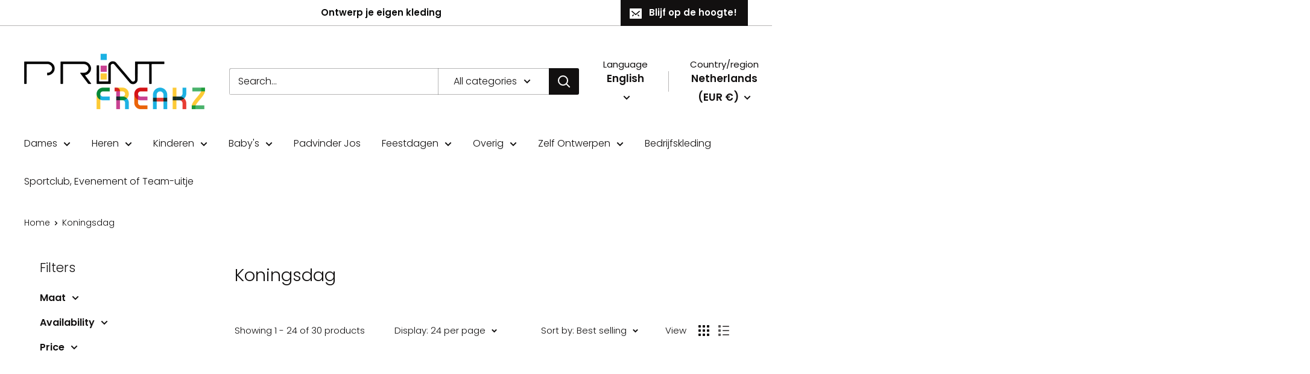

--- FILE ---
content_type: text/html; charset=utf-8
request_url: https://www.printfreakz.com/en/collections/koningsdag
body_size: 48405
content:
<!doctype html>

<html class="no-js" lang="en">
  <head>
  <link rel="stylesheet" href="https://obscure-escarpment-2240.herokuapp.com/stylesheets/bcpo-front.css">
  <script>var bcpo_product=null;  var bcpo_settings={"shop_currency":"EUR","money_format2":"€{{amount_with_comma_separator}} EUR","money_format_without_currency":"€{{amount_with_comma_separator}}"};var inventory_quantity = [];if(bcpo_product) { for (var i = 0; i < bcpo_product.variants.length; i += 1) { bcpo_product.variants[i].inventory_quantity = inventory_quantity[i]; }}window.bcpo = window.bcpo || {}; bcpo.cart = {"note":null,"attributes":{},"original_total_price":0,"total_price":0,"total_discount":0,"total_weight":0.0,"item_count":0,"items":[],"requires_shipping":false,"currency":"EUR","items_subtotal_price":0,"cart_level_discount_applications":[],"checkout_charge_amount":0}; bcpo.ogFormData = FormData; bcpo.money_with_currency_format = "€{{amount_with_comma_separator}} EUR";bcpo.money_format = "€{{amount_with_comma_separator}}";</script>
    <meta charset="utf-8">
    <meta name="viewport" content="width=device-width, initial-scale=1.0, height=device-height, minimum-scale=1.0, maximum-scale=1.0">
    <meta name="theme-color" content="#121010"><title>Koningsdag
</title><link rel="canonical" href="https://www.printfreakz.com/en/collections/koningsdag"><link rel="preload" as="style" href="//www.printfreakz.com/cdn/shop/t/5/assets/theme.css?v=120365263344752297461657834560">
    <link rel="preload" as="script" href="//www.printfreakz.com/cdn/shop/t/5/assets/theme.js?v=126346436303257050861657834560">
    <link rel="preconnect" href="https://cdn.shopify.com">
    <link rel="preconnect" href="https://fonts.shopifycdn.com">
    <link rel="dns-prefetch" href="https://productreviews.shopifycdn.com">
    <link rel="dns-prefetch" href="https://ajax.googleapis.com">
    <link rel="dns-prefetch" href="https://maps.googleapis.com">
    <link rel="dns-prefetch" href="https://maps.gstatic.com">

    <meta property="og:type" content="website">
  <meta property="og:title" content="Koningsdag">
  <meta property="og:image" content="http://www.printfreakz.com/cdn/shop/products/Oranje_-_Oranje_-_Wit_-_T-shirt_Dames_2.0.jpg?v=1707248133">
  <meta property="og:image:secure_url" content="https://www.printfreakz.com/cdn/shop/products/Oranje_-_Oranje_-_Wit_-_T-shirt_Dames_2.0.jpg?v=1707248133">
  <meta property="og:image:width" content="2477">
  <meta property="og:image:height" content="3185"><meta property="og:url" content="https://www.printfreakz.com/en/collections/koningsdag">
<meta property="og:site_name" content="PrintFreakz"><meta name="twitter:card" content="summary"><meta name="twitter:title" content="Koningsdag">
  <meta name="twitter:description" content="">
  <meta name="twitter:image" content="https://www.printfreakz.com/cdn/shop/products/Oranje_-_Oranje_-_Wit_-_T-shirt_Dames_2.0_600x600_crop_center.jpg?v=1707248133">
    <link rel="preload" href="//www.printfreakz.com/cdn/fonts/poppins/poppins_n3.05f58335c3209cce17da4f1f1ab324ebe2982441.woff2" as="font" type="font/woff2" crossorigin><link rel="preload" href="//www.printfreakz.com/cdn/fonts/poppins/poppins_n3.05f58335c3209cce17da4f1f1ab324ebe2982441.woff2" as="font" type="font/woff2" crossorigin><style>
  @font-face {
  font-family: Poppins;
  font-weight: 300;
  font-style: normal;
  font-display: swap;
  src: url("//www.printfreakz.com/cdn/fonts/poppins/poppins_n3.05f58335c3209cce17da4f1f1ab324ebe2982441.woff2") format("woff2"),
       url("//www.printfreakz.com/cdn/fonts/poppins/poppins_n3.6971368e1f131d2c8ff8e3a44a36b577fdda3ff5.woff") format("woff");
}

  @font-face {
  font-family: Poppins;
  font-weight: 300;
  font-style: normal;
  font-display: swap;
  src: url("//www.printfreakz.com/cdn/fonts/poppins/poppins_n3.05f58335c3209cce17da4f1f1ab324ebe2982441.woff2") format("woff2"),
       url("//www.printfreakz.com/cdn/fonts/poppins/poppins_n3.6971368e1f131d2c8ff8e3a44a36b577fdda3ff5.woff") format("woff");
}

@font-face {
  font-family: Poppins;
  font-weight: 600;
  font-style: normal;
  font-display: swap;
  src: url("//www.printfreakz.com/cdn/fonts/poppins/poppins_n6.aa29d4918bc243723d56b59572e18228ed0786f6.woff2") format("woff2"),
       url("//www.printfreakz.com/cdn/fonts/poppins/poppins_n6.5f815d845fe073750885d5b7e619ee00e8111208.woff") format("woff");
}

@font-face {
  font-family: Poppins;
  font-weight: 300;
  font-style: italic;
  font-display: swap;
  src: url("//www.printfreakz.com/cdn/fonts/poppins/poppins_i3.8536b4423050219f608e17f134fe9ea3b01ed890.woff2") format("woff2"),
       url("//www.printfreakz.com/cdn/fonts/poppins/poppins_i3.0f4433ada196bcabf726ed78f8e37e0995762f7f.woff") format("woff");
}


  @font-face {
  font-family: Poppins;
  font-weight: 400;
  font-style: normal;
  font-display: swap;
  src: url("//www.printfreakz.com/cdn/fonts/poppins/poppins_n4.0ba78fa5af9b0e1a374041b3ceaadf0a43b41362.woff2") format("woff2"),
       url("//www.printfreakz.com/cdn/fonts/poppins/poppins_n4.214741a72ff2596839fc9760ee7a770386cf16ca.woff") format("woff");
}

  @font-face {
  font-family: Poppins;
  font-weight: 300;
  font-style: italic;
  font-display: swap;
  src: url("//www.printfreakz.com/cdn/fonts/poppins/poppins_i3.8536b4423050219f608e17f134fe9ea3b01ed890.woff2") format("woff2"),
       url("//www.printfreakz.com/cdn/fonts/poppins/poppins_i3.0f4433ada196bcabf726ed78f8e37e0995762f7f.woff") format("woff");
}

  @font-face {
  font-family: Poppins;
  font-weight: 400;
  font-style: italic;
  font-display: swap;
  src: url("//www.printfreakz.com/cdn/fonts/poppins/poppins_i4.846ad1e22474f856bd6b81ba4585a60799a9f5d2.woff2") format("woff2"),
       url("//www.printfreakz.com/cdn/fonts/poppins/poppins_i4.56b43284e8b52fc64c1fd271f289a39e8477e9ec.woff") format("woff");
}


  :root {
    --default-text-font-size : 15px;
    --base-text-font-size    : 16px;
    --heading-font-family    : Poppins, sans-serif;
    --heading-font-weight    : 300;
    --heading-font-style     : normal;
    --text-font-family       : Poppins, sans-serif;
    --text-font-weight       : 300;
    --text-font-style        : normal;
    --text-font-bolder-weight: 600;
    --text-link-decoration   : underline;

    --text-color               : #121010;
    --text-color-rgb           : 18, 16, 16;
    --heading-color            : #121010;
    --border-color             : #ffffff;
    --border-color-rgb         : 255, 255, 255;
    --form-border-color        : #f2f2f2;
    --accent-color             : #121010;
    --accent-color-rgb         : 18, 16, 16;
    --link-color               : #ffffff;
    --link-color-hover         : #d9d9d9;
    --background               : #ffffff;
    --secondary-background     : #ffffff;
    --secondary-background-rgb : 255, 255, 255;
    --accent-background        : rgba(18, 16, 16, 0.08);

    --input-background: #ffffff;

    --error-color       : #ff0000;
    --error-background  : rgba(255, 0, 0, 0.07);
    --success-color     : #00aa00;
    --success-background: rgba(0, 170, 0, 0.11);

    --primary-button-background      : #121010;
    --primary-button-background-rgb  : 18, 16, 16;
    --primary-button-text-color      : #ffffff;
    --secondary-button-background    : #121010;
    --secondary-button-background-rgb: 18, 16, 16;
    --secondary-button-text-color    : #ffffff;

    --header-background      : #ffffff;
    --header-text-color      : #121010;
    --header-light-text-color: #121010;
    --header-border-color    : rgba(18, 16, 16, 0.3);
    --header-accent-color    : #121010;

    --footer-background-color:    #ffffff;
    --footer-heading-text-color:  #121010;
    --footer-body-text-color:     #677279;
    --footer-body-text-color-rgb: 103, 114, 121;
    --footer-accent-color:        #121010;
    --footer-accent-color-rgb:    18, 16, 16;
    --footer-border:              1px solid var(--border-color);
    
    --flickity-arrow-color: #cccccc;--product-on-sale-accent           : #ee0000;
    --product-on-sale-accent-rgb       : 238, 0, 0;
    --product-on-sale-color            : #ffffff;
    --product-in-stock-color           : #008a00;
    --product-low-stock-color          : #ee0000;
    --product-sold-out-color           : #8a9297;
    --product-custom-label-1-background: #008a00;
    --product-custom-label-1-color     : #ffffff;
    --product-custom-label-2-background: #00a500;
    --product-custom-label-2-color     : #ffffff;
    --product-review-star-color        : #ffbd00;

    --mobile-container-gutter : 20px;
    --desktop-container-gutter: 40px;

    /* Shopify related variables */
    --payment-terms-background-color: #ffffff;
  }
</style>

<script>
  // IE11 does not have support for CSS variables, so we have to polyfill them
  if (!(((window || {}).CSS || {}).supports && window.CSS.supports('(--a: 0)'))) {
    const script = document.createElement('script');
    script.type = 'text/javascript';
    script.src = 'https://cdn.jsdelivr.net/npm/css-vars-ponyfill@2';
    script.onload = function() {
      cssVars({});
    };

    document.getElementsByTagName('head')[0].appendChild(script);
  }
</script>


    <script>window.performance && window.performance.mark && window.performance.mark('shopify.content_for_header.start');</script><meta name="facebook-domain-verification" content="jffg3guf28bxwzp2lzqx3qaej9r2gl">
<meta name="facebook-domain-verification" content="zdm59rcbznzkvncz9ey6bekobxrvmh">
<meta id="shopify-digital-wallet" name="shopify-digital-wallet" content="/51988791454/digital_wallets/dialog">
<meta name="shopify-checkout-api-token" content="a71e28235e4c115a7968e55ff4fa7e39">
<link rel="alternate" type="application/atom+xml" title="Feed" href="/en/collections/koningsdag.atom" />
<link rel="next" href="/en/collections/koningsdag?page=2">
<link rel="alternate" hreflang="x-default" href="https://www.printfreakz.com/collections/koningsdag">
<link rel="alternate" hreflang="nl" href="https://www.printfreakz.com/collections/koningsdag">
<link rel="alternate" hreflang="en" href="https://www.printfreakz.com/en/collections/koningsdag">
<link rel="alternate" hreflang="de" href="https://www.printfreakz.com/de/collections/koningsdag">
<link rel="alternate" type="application/json+oembed" href="https://www.printfreakz.com/en/collections/koningsdag.oembed">
<script async="async" src="/checkouts/internal/preloads.js?locale=en-NL"></script>
<link rel="preconnect" href="https://shop.app" crossorigin="anonymous">
<script async="async" src="https://shop.app/checkouts/internal/preloads.js?locale=en-NL&shop_id=51988791454" crossorigin="anonymous"></script>
<script id="shopify-features" type="application/json">{"accessToken":"a71e28235e4c115a7968e55ff4fa7e39","betas":["rich-media-storefront-analytics"],"domain":"www.printfreakz.com","predictiveSearch":true,"shopId":51988791454,"locale":"en"}</script>
<script>var Shopify = Shopify || {};
Shopify.shop = "printfreakz.myshopify.com";
Shopify.locale = "en";
Shopify.currency = {"active":"EUR","rate":"1.0"};
Shopify.country = "NL";
Shopify.theme = {"name":"warehouse","id":130972385438,"schema_name":"Warehouse","schema_version":"2.7.1","theme_store_id":null,"role":"main"};
Shopify.theme.handle = "null";
Shopify.theme.style = {"id":null,"handle":null};
Shopify.cdnHost = "www.printfreakz.com/cdn";
Shopify.routes = Shopify.routes || {};
Shopify.routes.root = "/en/";</script>
<script type="module">!function(o){(o.Shopify=o.Shopify||{}).modules=!0}(window);</script>
<script>!function(o){function n(){var o=[];function n(){o.push(Array.prototype.slice.apply(arguments))}return n.q=o,n}var t=o.Shopify=o.Shopify||{};t.loadFeatures=n(),t.autoloadFeatures=n()}(window);</script>
<script>
  window.ShopifyPay = window.ShopifyPay || {};
  window.ShopifyPay.apiHost = "shop.app\/pay";
  window.ShopifyPay.redirectState = null;
</script>
<script id="shop-js-analytics" type="application/json">{"pageType":"collection"}</script>
<script defer="defer" async type="module" src="//www.printfreakz.com/cdn/shopifycloud/shop-js/modules/v2/client.init-shop-cart-sync_WVOgQShq.en.esm.js"></script>
<script defer="defer" async type="module" src="//www.printfreakz.com/cdn/shopifycloud/shop-js/modules/v2/chunk.common_C_13GLB1.esm.js"></script>
<script defer="defer" async type="module" src="//www.printfreakz.com/cdn/shopifycloud/shop-js/modules/v2/chunk.modal_CLfMGd0m.esm.js"></script>
<script type="module">
  await import("//www.printfreakz.com/cdn/shopifycloud/shop-js/modules/v2/client.init-shop-cart-sync_WVOgQShq.en.esm.js");
await import("//www.printfreakz.com/cdn/shopifycloud/shop-js/modules/v2/chunk.common_C_13GLB1.esm.js");
await import("//www.printfreakz.com/cdn/shopifycloud/shop-js/modules/v2/chunk.modal_CLfMGd0m.esm.js");

  window.Shopify.SignInWithShop?.initShopCartSync?.({"fedCMEnabled":true,"windoidEnabled":true});

</script>
<script>
  window.Shopify = window.Shopify || {};
  if (!window.Shopify.featureAssets) window.Shopify.featureAssets = {};
  window.Shopify.featureAssets['shop-js'] = {"shop-cart-sync":["modules/v2/client.shop-cart-sync_DuR37GeY.en.esm.js","modules/v2/chunk.common_C_13GLB1.esm.js","modules/v2/chunk.modal_CLfMGd0m.esm.js"],"init-fed-cm":["modules/v2/client.init-fed-cm_BucUoe6W.en.esm.js","modules/v2/chunk.common_C_13GLB1.esm.js","modules/v2/chunk.modal_CLfMGd0m.esm.js"],"shop-toast-manager":["modules/v2/client.shop-toast-manager_B0JfrpKj.en.esm.js","modules/v2/chunk.common_C_13GLB1.esm.js","modules/v2/chunk.modal_CLfMGd0m.esm.js"],"init-shop-cart-sync":["modules/v2/client.init-shop-cart-sync_WVOgQShq.en.esm.js","modules/v2/chunk.common_C_13GLB1.esm.js","modules/v2/chunk.modal_CLfMGd0m.esm.js"],"shop-button":["modules/v2/client.shop-button_B_U3bv27.en.esm.js","modules/v2/chunk.common_C_13GLB1.esm.js","modules/v2/chunk.modal_CLfMGd0m.esm.js"],"init-windoid":["modules/v2/client.init-windoid_DuP9q_di.en.esm.js","modules/v2/chunk.common_C_13GLB1.esm.js","modules/v2/chunk.modal_CLfMGd0m.esm.js"],"shop-cash-offers":["modules/v2/client.shop-cash-offers_BmULhtno.en.esm.js","modules/v2/chunk.common_C_13GLB1.esm.js","modules/v2/chunk.modal_CLfMGd0m.esm.js"],"pay-button":["modules/v2/client.pay-button_CrPSEbOK.en.esm.js","modules/v2/chunk.common_C_13GLB1.esm.js","modules/v2/chunk.modal_CLfMGd0m.esm.js"],"init-customer-accounts":["modules/v2/client.init-customer-accounts_jNk9cPYQ.en.esm.js","modules/v2/client.shop-login-button_DJ5ldayH.en.esm.js","modules/v2/chunk.common_C_13GLB1.esm.js","modules/v2/chunk.modal_CLfMGd0m.esm.js"],"avatar":["modules/v2/client.avatar_BTnouDA3.en.esm.js"],"checkout-modal":["modules/v2/client.checkout-modal_pBPyh9w8.en.esm.js","modules/v2/chunk.common_C_13GLB1.esm.js","modules/v2/chunk.modal_CLfMGd0m.esm.js"],"init-shop-for-new-customer-accounts":["modules/v2/client.init-shop-for-new-customer-accounts_BUoCy7a5.en.esm.js","modules/v2/client.shop-login-button_DJ5ldayH.en.esm.js","modules/v2/chunk.common_C_13GLB1.esm.js","modules/v2/chunk.modal_CLfMGd0m.esm.js"],"init-customer-accounts-sign-up":["modules/v2/client.init-customer-accounts-sign-up_CnczCz9H.en.esm.js","modules/v2/client.shop-login-button_DJ5ldayH.en.esm.js","modules/v2/chunk.common_C_13GLB1.esm.js","modules/v2/chunk.modal_CLfMGd0m.esm.js"],"init-shop-email-lookup-coordinator":["modules/v2/client.init-shop-email-lookup-coordinator_CzjY5t9o.en.esm.js","modules/v2/chunk.common_C_13GLB1.esm.js","modules/v2/chunk.modal_CLfMGd0m.esm.js"],"shop-follow-button":["modules/v2/client.shop-follow-button_CsYC63q7.en.esm.js","modules/v2/chunk.common_C_13GLB1.esm.js","modules/v2/chunk.modal_CLfMGd0m.esm.js"],"shop-login-button":["modules/v2/client.shop-login-button_DJ5ldayH.en.esm.js","modules/v2/chunk.common_C_13GLB1.esm.js","modules/v2/chunk.modal_CLfMGd0m.esm.js"],"shop-login":["modules/v2/client.shop-login_B9ccPdmx.en.esm.js","modules/v2/chunk.common_C_13GLB1.esm.js","modules/v2/chunk.modal_CLfMGd0m.esm.js"],"lead-capture":["modules/v2/client.lead-capture_D0K_KgYb.en.esm.js","modules/v2/chunk.common_C_13GLB1.esm.js","modules/v2/chunk.modal_CLfMGd0m.esm.js"],"payment-terms":["modules/v2/client.payment-terms_BWmiNN46.en.esm.js","modules/v2/chunk.common_C_13GLB1.esm.js","modules/v2/chunk.modal_CLfMGd0m.esm.js"]};
</script>
<script>(function() {
  var isLoaded = false;
  function asyncLoad() {
    if (isLoaded) return;
    isLoaded = true;
    var urls = ["\/\/cdn.shopify.com\/proxy\/753ad1f61a2db00cd4884c1fbe95fd1d49b7eb0620387b8181f599d1041fc4d2\/obscure-escarpment-2240.herokuapp.com\/js\/best_custom_product_options.js?shop=printfreakz.myshopify.com\u0026sp-cache-control=cHVibGljLCBtYXgtYWdlPTkwMA","https:\/\/cdn.customily.com\/shopify\/static\/customily.shopify.script.js?shop=printfreakz.myshopify.com"];
    for (var i = 0; i < urls.length; i++) {
      var s = document.createElement('script');
      s.type = 'text/javascript';
      s.async = true;
      s.src = urls[i];
      var x = document.getElementsByTagName('script')[0];
      x.parentNode.insertBefore(s, x);
    }
  };
  if(window.attachEvent) {
    window.attachEvent('onload', asyncLoad);
  } else {
    window.addEventListener('load', asyncLoad, false);
  }
})();</script>
<script id="__st">var __st={"a":51988791454,"offset":3600,"reqid":"c422aa3d-a901-4db1-8b3c-fed09cdbd8c1-1769614345","pageurl":"www.printfreakz.com\/en\/collections\/koningsdag","u":"465a16c481f2","p":"collection","rtyp":"collection","rid":623037776199};</script>
<script>window.ShopifyPaypalV4VisibilityTracking = true;</script>
<script id="captcha-bootstrap">!function(){'use strict';const t='contact',e='account',n='new_comment',o=[[t,t],['blogs',n],['comments',n],[t,'customer']],c=[[e,'customer_login'],[e,'guest_login'],[e,'recover_customer_password'],[e,'create_customer']],r=t=>t.map((([t,e])=>`form[action*='/${t}']:not([data-nocaptcha='true']) input[name='form_type'][value='${e}']`)).join(','),a=t=>()=>t?[...document.querySelectorAll(t)].map((t=>t.form)):[];function s(){const t=[...o],e=r(t);return a(e)}const i='password',u='form_key',d=['recaptcha-v3-token','g-recaptcha-response','h-captcha-response',i],f=()=>{try{return window.sessionStorage}catch{return}},m='__shopify_v',_=t=>t.elements[u];function p(t,e,n=!1){try{const o=window.sessionStorage,c=JSON.parse(o.getItem(e)),{data:r}=function(t){const{data:e,action:n}=t;return t[m]||n?{data:e,action:n}:{data:t,action:n}}(c);for(const[e,n]of Object.entries(r))t.elements[e]&&(t.elements[e].value=n);n&&o.removeItem(e)}catch(o){console.error('form repopulation failed',{error:o})}}const l='form_type',E='cptcha';function T(t){t.dataset[E]=!0}const w=window,h=w.document,L='Shopify',v='ce_forms',y='captcha';let A=!1;((t,e)=>{const n=(g='f06e6c50-85a8-45c8-87d0-21a2b65856fe',I='https://cdn.shopify.com/shopifycloud/storefront-forms-hcaptcha/ce_storefront_forms_captcha_hcaptcha.v1.5.2.iife.js',D={infoText:'Protected by hCaptcha',privacyText:'Privacy',termsText:'Terms'},(t,e,n)=>{const o=w[L][v],c=o.bindForm;if(c)return c(t,g,e,D).then(n);var r;o.q.push([[t,g,e,D],n]),r=I,A||(h.body.append(Object.assign(h.createElement('script'),{id:'captcha-provider',async:!0,src:r})),A=!0)});var g,I,D;w[L]=w[L]||{},w[L][v]=w[L][v]||{},w[L][v].q=[],w[L][y]=w[L][y]||{},w[L][y].protect=function(t,e){n(t,void 0,e),T(t)},Object.freeze(w[L][y]),function(t,e,n,w,h,L){const[v,y,A,g]=function(t,e,n){const i=e?o:[],u=t?c:[],d=[...i,...u],f=r(d),m=r(i),_=r(d.filter((([t,e])=>n.includes(e))));return[a(f),a(m),a(_),s()]}(w,h,L),I=t=>{const e=t.target;return e instanceof HTMLFormElement?e:e&&e.form},D=t=>v().includes(t);t.addEventListener('submit',(t=>{const e=I(t);if(!e)return;const n=D(e)&&!e.dataset.hcaptchaBound&&!e.dataset.recaptchaBound,o=_(e),c=g().includes(e)&&(!o||!o.value);(n||c)&&t.preventDefault(),c&&!n&&(function(t){try{if(!f())return;!function(t){const e=f();if(!e)return;const n=_(t);if(!n)return;const o=n.value;o&&e.removeItem(o)}(t);const e=Array.from(Array(32),(()=>Math.random().toString(36)[2])).join('');!function(t,e){_(t)||t.append(Object.assign(document.createElement('input'),{type:'hidden',name:u})),t.elements[u].value=e}(t,e),function(t,e){const n=f();if(!n)return;const o=[...t.querySelectorAll(`input[type='${i}']`)].map((({name:t})=>t)),c=[...d,...o],r={};for(const[a,s]of new FormData(t).entries())c.includes(a)||(r[a]=s);n.setItem(e,JSON.stringify({[m]:1,action:t.action,data:r}))}(t,e)}catch(e){console.error('failed to persist form',e)}}(e),e.submit())}));const S=(t,e)=>{t&&!t.dataset[E]&&(n(t,e.some((e=>e===t))),T(t))};for(const o of['focusin','change'])t.addEventListener(o,(t=>{const e=I(t);D(e)&&S(e,y())}));const B=e.get('form_key'),M=e.get(l),P=B&&M;t.addEventListener('DOMContentLoaded',(()=>{const t=y();if(P)for(const e of t)e.elements[l].value===M&&p(e,B);[...new Set([...A(),...v().filter((t=>'true'===t.dataset.shopifyCaptcha))])].forEach((e=>S(e,t)))}))}(h,new URLSearchParams(w.location.search),n,t,e,['guest_login'])})(!0,!0)}();</script>
<script integrity="sha256-4kQ18oKyAcykRKYeNunJcIwy7WH5gtpwJnB7kiuLZ1E=" data-source-attribution="shopify.loadfeatures" defer="defer" src="//www.printfreakz.com/cdn/shopifycloud/storefront/assets/storefront/load_feature-a0a9edcb.js" crossorigin="anonymous"></script>
<script crossorigin="anonymous" defer="defer" src="//www.printfreakz.com/cdn/shopifycloud/storefront/assets/shopify_pay/storefront-65b4c6d7.js?v=20250812"></script>
<script data-source-attribution="shopify.dynamic_checkout.dynamic.init">var Shopify=Shopify||{};Shopify.PaymentButton=Shopify.PaymentButton||{isStorefrontPortableWallets:!0,init:function(){window.Shopify.PaymentButton.init=function(){};var t=document.createElement("script");t.src="https://www.printfreakz.com/cdn/shopifycloud/portable-wallets/latest/portable-wallets.en.js",t.type="module",document.head.appendChild(t)}};
</script>
<script data-source-attribution="shopify.dynamic_checkout.buyer_consent">
  function portableWalletsHideBuyerConsent(e){var t=document.getElementById("shopify-buyer-consent"),n=document.getElementById("shopify-subscription-policy-button");t&&n&&(t.classList.add("hidden"),t.setAttribute("aria-hidden","true"),n.removeEventListener("click",e))}function portableWalletsShowBuyerConsent(e){var t=document.getElementById("shopify-buyer-consent"),n=document.getElementById("shopify-subscription-policy-button");t&&n&&(t.classList.remove("hidden"),t.removeAttribute("aria-hidden"),n.addEventListener("click",e))}window.Shopify?.PaymentButton&&(window.Shopify.PaymentButton.hideBuyerConsent=portableWalletsHideBuyerConsent,window.Shopify.PaymentButton.showBuyerConsent=portableWalletsShowBuyerConsent);
</script>
<script data-source-attribution="shopify.dynamic_checkout.cart.bootstrap">document.addEventListener("DOMContentLoaded",(function(){function t(){return document.querySelector("shopify-accelerated-checkout-cart, shopify-accelerated-checkout")}if(t())Shopify.PaymentButton.init();else{new MutationObserver((function(e,n){t()&&(Shopify.PaymentButton.init(),n.disconnect())})).observe(document.body,{childList:!0,subtree:!0})}}));
</script>
<link id="shopify-accelerated-checkout-styles" rel="stylesheet" media="screen" href="https://www.printfreakz.com/cdn/shopifycloud/portable-wallets/latest/accelerated-checkout-backwards-compat.css" crossorigin="anonymous">
<style id="shopify-accelerated-checkout-cart">
        #shopify-buyer-consent {
  margin-top: 1em;
  display: inline-block;
  width: 100%;
}

#shopify-buyer-consent.hidden {
  display: none;
}

#shopify-subscription-policy-button {
  background: none;
  border: none;
  padding: 0;
  text-decoration: underline;
  font-size: inherit;
  cursor: pointer;
}

#shopify-subscription-policy-button::before {
  box-shadow: none;
}

      </style>

<script>window.performance && window.performance.mark && window.performance.mark('shopify.content_for_header.end');</script>
  <script id="vopo-head">(function () {
	if (((document.documentElement.innerHTML.includes('asyncLoad') && !document.documentElement.innerHTML.includes('\\/obscure' + '-escarpment-2240')) || (window.bcpo && bcpo.disabled)) && !window.location.href.match(/[&?]yesbcpo/)) return;
	var script = document.createElement('script');
	var reg = new RegExp('\\\\/\\\\/cdn\\.shopify\\.com\\\\/proxy\\\\/[a-z0-9]+\\\\/obscure-escarpment-2240\\.herokuapp\\.com\\\\/js\\\\/best_custom_product_options\\.js[^"]+');
	var match = reg.exec(document.documentElement.innerHTML);
	script.src = match[0].split('\\').join('').replace('%3f', '?').replace('u0026', '&');
	var vopoHead = document.getElementById('vopo-head'); vopoHead.parentNode.insertBefore(script, vopoHead);
})();
</script>

    
    	<link rel="stylesheet" href="//www.printfreakz.com/cdn/shop/t/5/assets/theme.css?v=120365263344752297461657834560">
    

    


  <script type="application/ld+json">
  {
    "@context": "http://schema.org",
    "@type": "BreadcrumbList",
  "itemListElement": [{
      "@type": "ListItem",
      "position": 1,
      "name": "Home",
      "item": "https://www.printfreakz.com"
    },{
          "@type": "ListItem",
          "position": 2,
          "name": "Koningsdag",
          "item": "https://www.printfreakz.com/en/collections/koningsdag"
        }]
  }
  </script>


    <script>
      // This allows to expose several variables to the global scope, to be used in scripts
      window.theme = {
        pageType: "collection",
        cartCount: 0,
        moneyFormat: "€{{amount_with_comma_separator}}",
        moneyWithCurrencyFormat: "€{{amount_with_comma_separator}} EUR",
        currencyCodeEnabled: true,
        showDiscount: true,
        discountMode: "saving",
        searchMode: "product,article,page",
        searchUnavailableProducts: "last",
        cartType: "drawer"
      };

      window.routes = {
        rootUrl: "\/en",
        rootUrlWithoutSlash: "\/en",
        cartUrl: "\/en\/cart",
        cartAddUrl: "\/en\/cart\/add",
        cartChangeUrl: "\/en\/cart\/change",
        searchUrl: "\/en\/search",
        productRecommendationsUrl: "\/en\/recommendations\/products"
      };

      window.languages = {
        productRegularPrice: "Regular price",
        productSalePrice: "Sale price",
        collectionOnSaleLabel: "Save {{savings}}",
        productFormUnavailable: "Unavailable",
        productFormAddToCart: "Add to cart",
        productFormSoldOut: "Sold out",
        productAdded: "Product has been added to your cart",
        productAddedShort: "Added!",
        shippingEstimatorNoResults: "No shipping could be found for your address.",
        shippingEstimatorOneResult: "There is one shipping rate for your address:",
        shippingEstimatorMultipleResults: "There are {{count}} shipping rates for your address:",
        shippingEstimatorErrors: "There are some errors:"
      };

      window.lazySizesConfig = {
        loadHidden: false,
        hFac: 0.8,
        expFactor: 3,
        customMedia: {
          '--phone': '(max-width: 640px)',
          '--tablet': '(min-width: 641px) and (max-width: 1023px)',
          '--lap': '(min-width: 1024px)'
        }
      };

      document.documentElement.className = document.documentElement.className.replace('no-js', 'js');
    </script><script type="lazyload2" class="lazyload2" data-src="//www.printfreakz.com/cdn/shop/t/5/assets/theme.js?v=126346436303257050861657834560" defer="defer"></script>
<!--     <script src="//www.printfreakz.com/cdn/shop/t/5/assets/theme.js?v=126346436303257050861657834560" defer></script> -->
    <script src="//www.printfreakz.com/cdn/shop/t/5/assets/custom.js?v=102476495355921946141657834560" defer></script><script>
        (function () {
          window.onpageshow = function() {
            // We force re-freshing the cart content onpageshow, as most browsers will serve a cache copy when hitting the
            // back button, which cause staled data
            document.documentElement.dispatchEvent(new CustomEvent('cart:refresh', {
              bubbles: true,
              detail: {scrollToTop: false}
            }));
          };
        })();
      </script><link href="https://monorail-edge.shopifysvc.com" rel="dns-prefetch">
<script>(function(){if ("sendBeacon" in navigator && "performance" in window) {try {var session_token_from_headers = performance.getEntriesByType('navigation')[0].serverTiming.find(x => x.name == '_s').description;} catch {var session_token_from_headers = undefined;}var session_cookie_matches = document.cookie.match(/_shopify_s=([^;]*)/);var session_token_from_cookie = session_cookie_matches && session_cookie_matches.length === 2 ? session_cookie_matches[1] : "";var session_token = session_token_from_headers || session_token_from_cookie || "";function handle_abandonment_event(e) {var entries = performance.getEntries().filter(function(entry) {return /monorail-edge.shopifysvc.com/.test(entry.name);});if (!window.abandonment_tracked && entries.length === 0) {window.abandonment_tracked = true;var currentMs = Date.now();var navigation_start = performance.timing.navigationStart;var payload = {shop_id: 51988791454,url: window.location.href,navigation_start,duration: currentMs - navigation_start,session_token,page_type: "collection"};window.navigator.sendBeacon("https://monorail-edge.shopifysvc.com/v1/produce", JSON.stringify({schema_id: "online_store_buyer_site_abandonment/1.1",payload: payload,metadata: {event_created_at_ms: currentMs,event_sent_at_ms: currentMs}}));}}window.addEventListener('pagehide', handle_abandonment_event);}}());</script>
<script id="web-pixels-manager-setup">(function e(e,d,r,n,o){if(void 0===o&&(o={}),!Boolean(null===(a=null===(i=window.Shopify)||void 0===i?void 0:i.analytics)||void 0===a?void 0:a.replayQueue)){var i,a;window.Shopify=window.Shopify||{};var t=window.Shopify;t.analytics=t.analytics||{};var s=t.analytics;s.replayQueue=[],s.publish=function(e,d,r){return s.replayQueue.push([e,d,r]),!0};try{self.performance.mark("wpm:start")}catch(e){}var l=function(){var e={modern:/Edge?\/(1{2}[4-9]|1[2-9]\d|[2-9]\d{2}|\d{4,})\.\d+(\.\d+|)|Firefox\/(1{2}[4-9]|1[2-9]\d|[2-9]\d{2}|\d{4,})\.\d+(\.\d+|)|Chrom(ium|e)\/(9{2}|\d{3,})\.\d+(\.\d+|)|(Maci|X1{2}).+ Version\/(15\.\d+|(1[6-9]|[2-9]\d|\d{3,})\.\d+)([,.]\d+|)( \(\w+\)|)( Mobile\/\w+|) Safari\/|Chrome.+OPR\/(9{2}|\d{3,})\.\d+\.\d+|(CPU[ +]OS|iPhone[ +]OS|CPU[ +]iPhone|CPU IPhone OS|CPU iPad OS)[ +]+(15[._]\d+|(1[6-9]|[2-9]\d|\d{3,})[._]\d+)([._]\d+|)|Android:?[ /-](13[3-9]|1[4-9]\d|[2-9]\d{2}|\d{4,})(\.\d+|)(\.\d+|)|Android.+Firefox\/(13[5-9]|1[4-9]\d|[2-9]\d{2}|\d{4,})\.\d+(\.\d+|)|Android.+Chrom(ium|e)\/(13[3-9]|1[4-9]\d|[2-9]\d{2}|\d{4,})\.\d+(\.\d+|)|SamsungBrowser\/([2-9]\d|\d{3,})\.\d+/,legacy:/Edge?\/(1[6-9]|[2-9]\d|\d{3,})\.\d+(\.\d+|)|Firefox\/(5[4-9]|[6-9]\d|\d{3,})\.\d+(\.\d+|)|Chrom(ium|e)\/(5[1-9]|[6-9]\d|\d{3,})\.\d+(\.\d+|)([\d.]+$|.*Safari\/(?![\d.]+ Edge\/[\d.]+$))|(Maci|X1{2}).+ Version\/(10\.\d+|(1[1-9]|[2-9]\d|\d{3,})\.\d+)([,.]\d+|)( \(\w+\)|)( Mobile\/\w+|) Safari\/|Chrome.+OPR\/(3[89]|[4-9]\d|\d{3,})\.\d+\.\d+|(CPU[ +]OS|iPhone[ +]OS|CPU[ +]iPhone|CPU IPhone OS|CPU iPad OS)[ +]+(10[._]\d+|(1[1-9]|[2-9]\d|\d{3,})[._]\d+)([._]\d+|)|Android:?[ /-](13[3-9]|1[4-9]\d|[2-9]\d{2}|\d{4,})(\.\d+|)(\.\d+|)|Mobile Safari.+OPR\/([89]\d|\d{3,})\.\d+\.\d+|Android.+Firefox\/(13[5-9]|1[4-9]\d|[2-9]\d{2}|\d{4,})\.\d+(\.\d+|)|Android.+Chrom(ium|e)\/(13[3-9]|1[4-9]\d|[2-9]\d{2}|\d{4,})\.\d+(\.\d+|)|Android.+(UC? ?Browser|UCWEB|U3)[ /]?(15\.([5-9]|\d{2,})|(1[6-9]|[2-9]\d|\d{3,})\.\d+)\.\d+|SamsungBrowser\/(5\.\d+|([6-9]|\d{2,})\.\d+)|Android.+MQ{2}Browser\/(14(\.(9|\d{2,})|)|(1[5-9]|[2-9]\d|\d{3,})(\.\d+|))(\.\d+|)|K[Aa][Ii]OS\/(3\.\d+|([4-9]|\d{2,})\.\d+)(\.\d+|)/},d=e.modern,r=e.legacy,n=navigator.userAgent;return n.match(d)?"modern":n.match(r)?"legacy":"unknown"}(),u="modern"===l?"modern":"legacy",c=(null!=n?n:{modern:"",legacy:""})[u],f=function(e){return[e.baseUrl,"/wpm","/b",e.hashVersion,"modern"===e.buildTarget?"m":"l",".js"].join("")}({baseUrl:d,hashVersion:r,buildTarget:u}),m=function(e){var d=e.version,r=e.bundleTarget,n=e.surface,o=e.pageUrl,i=e.monorailEndpoint;return{emit:function(e){var a=e.status,t=e.errorMsg,s=(new Date).getTime(),l=JSON.stringify({metadata:{event_sent_at_ms:s},events:[{schema_id:"web_pixels_manager_load/3.1",payload:{version:d,bundle_target:r,page_url:o,status:a,surface:n,error_msg:t},metadata:{event_created_at_ms:s}}]});if(!i)return console&&console.warn&&console.warn("[Web Pixels Manager] No Monorail endpoint provided, skipping logging."),!1;try{return self.navigator.sendBeacon.bind(self.navigator)(i,l)}catch(e){}var u=new XMLHttpRequest;try{return u.open("POST",i,!0),u.setRequestHeader("Content-Type","text/plain"),u.send(l),!0}catch(e){return console&&console.warn&&console.warn("[Web Pixels Manager] Got an unhandled error while logging to Monorail."),!1}}}}({version:r,bundleTarget:l,surface:e.surface,pageUrl:self.location.href,monorailEndpoint:e.monorailEndpoint});try{o.browserTarget=l,function(e){var d=e.src,r=e.async,n=void 0===r||r,o=e.onload,i=e.onerror,a=e.sri,t=e.scriptDataAttributes,s=void 0===t?{}:t,l=document.createElement("script"),u=document.querySelector("head"),c=document.querySelector("body");if(l.async=n,l.src=d,a&&(l.integrity=a,l.crossOrigin="anonymous"),s)for(var f in s)if(Object.prototype.hasOwnProperty.call(s,f))try{l.dataset[f]=s[f]}catch(e){}if(o&&l.addEventListener("load",o),i&&l.addEventListener("error",i),u)u.appendChild(l);else{if(!c)throw new Error("Did not find a head or body element to append the script");c.appendChild(l)}}({src:f,async:!0,onload:function(){if(!function(){var e,d;return Boolean(null===(d=null===(e=window.Shopify)||void 0===e?void 0:e.analytics)||void 0===d?void 0:d.initialized)}()){var d=window.webPixelsManager.init(e)||void 0;if(d){var r=window.Shopify.analytics;r.replayQueue.forEach((function(e){var r=e[0],n=e[1],o=e[2];d.publishCustomEvent(r,n,o)})),r.replayQueue=[],r.publish=d.publishCustomEvent,r.visitor=d.visitor,r.initialized=!0}}},onerror:function(){return m.emit({status:"failed",errorMsg:"".concat(f," has failed to load")})},sri:function(e){var d=/^sha384-[A-Za-z0-9+/=]+$/;return"string"==typeof e&&d.test(e)}(c)?c:"",scriptDataAttributes:o}),m.emit({status:"loading"})}catch(e){m.emit({status:"failed",errorMsg:(null==e?void 0:e.message)||"Unknown error"})}}})({shopId: 51988791454,storefrontBaseUrl: "https://www.printfreakz.com",extensionsBaseUrl: "https://extensions.shopifycdn.com/cdn/shopifycloud/web-pixels-manager",monorailEndpoint: "https://monorail-edge.shopifysvc.com/unstable/produce_batch",surface: "storefront-renderer",enabledBetaFlags: ["2dca8a86"],webPixelsConfigList: [{"id":"shopify-app-pixel","configuration":"{}","eventPayloadVersion":"v1","runtimeContext":"STRICT","scriptVersion":"0450","apiClientId":"shopify-pixel","type":"APP","privacyPurposes":["ANALYTICS","MARKETING"]},{"id":"shopify-custom-pixel","eventPayloadVersion":"v1","runtimeContext":"LAX","scriptVersion":"0450","apiClientId":"shopify-pixel","type":"CUSTOM","privacyPurposes":["ANALYTICS","MARKETING"]}],isMerchantRequest: false,initData: {"shop":{"name":"PrintFreakz","paymentSettings":{"currencyCode":"EUR"},"myshopifyDomain":"printfreakz.myshopify.com","countryCode":"NL","storefrontUrl":"https:\/\/www.printfreakz.com\/en"},"customer":null,"cart":null,"checkout":null,"productVariants":[],"purchasingCompany":null},},"https://www.printfreakz.com/cdn","fcfee988w5aeb613cpc8e4bc33m6693e112",{"modern":"","legacy":""},{"shopId":"51988791454","storefrontBaseUrl":"https:\/\/www.printfreakz.com","extensionBaseUrl":"https:\/\/extensions.shopifycdn.com\/cdn\/shopifycloud\/web-pixels-manager","surface":"storefront-renderer","enabledBetaFlags":"[\"2dca8a86\"]","isMerchantRequest":"false","hashVersion":"fcfee988w5aeb613cpc8e4bc33m6693e112","publish":"custom","events":"[[\"page_viewed\",{}],[\"collection_viewed\",{\"collection\":{\"id\":\"623037776199\",\"title\":\"Koningsdag\",\"productVariants\":[{\"price\":{\"amount\":24.95,\"currencyCode\":\"EUR\"},\"product\":{\"title\":\"T-Shirts Dames - Oranje\",\"vendor\":\"PrintFreakz\",\"id\":\"8668957638983\",\"untranslatedTitle\":\"T-Shirts Dames - Oranje\",\"url\":\"\/en\/products\/t-shirts-dames-oranje\",\"type\":\"Oranje\"},\"id\":\"48158693851463\",\"image\":{\"src\":\"\/\/www.printfreakz.com\/cdn\/shop\/products\/Oranje_-_Oranje_-_Zwart_-_T-shirt_Dames_2.0.jpg?v=1707248133\"},\"sku\":\"23242382\",\"title\":\"Oranje - Zwart \/ XS\",\"untranslatedTitle\":\"Oranje - Zwart \/ XS\"},{\"price\":{\"amount\":24.95,\"currencyCode\":\"EUR\"},\"product\":{\"title\":\"T-Shirts Dames - Wijntje\",\"vendor\":\"PrintFreakz\",\"id\":\"8668962619719\",\"untranslatedTitle\":\"T-Shirts Dames - Wijntje\",\"url\":\"\/en\/products\/t-shirts-dames-wijntje\",\"type\":\"Oranje\"},\"id\":\"48158703288647\",\"image\":{\"src\":\"\/\/www.printfreakz.com\/cdn\/shop\/products\/Wijntje_-_Oranje_-_Wit_-_T-shirt_Dames_2.0.jpg?v=1707248397\"},\"sku\":\"23242920\",\"title\":\"Oranje - Wit \/ XS\",\"untranslatedTitle\":\"Oranje - Wit \/ XS\"},{\"price\":{\"amount\":24.95,\"currencyCode\":\"EUR\"},\"product\":{\"title\":\"T-Shirts Heren - Wijntje\",\"vendor\":\"PrintFreakz\",\"id\":\"8668962554183\",\"untranslatedTitle\":\"T-Shirts Heren - Wijntje\",\"url\":\"\/en\/products\/t-shirts-heren-wijntje\",\"type\":\"Oranje\"},\"id\":\"48158702666055\",\"image\":{\"src\":\"\/\/www.printfreakz.com\/cdn\/shop\/products\/Wijntje_-_Oranje_-_Wit_-_T-shirt_Heren_2.0.jpg?v=1707249162\"},\"sku\":\"23242937\",\"title\":\"Oranje - Wit \/ XS\",\"untranslatedTitle\":\"Oranje - Wit \/ XS\"},{\"price\":{\"amount\":24.95,\"currencyCode\":\"EUR\"},\"product\":{\"title\":\"T-Shirts Heren - Oranje\",\"vendor\":\"PrintFreakz\",\"id\":\"8668961898823\",\"untranslatedTitle\":\"T-Shirts Heren - Oranje\",\"url\":\"\/en\/products\/t-shirts-heren-oranje\",\"type\":\"Oranje\"},\"id\":\"48158701388103\",\"image\":{\"src\":\"\/\/www.printfreakz.com\/cdn\/shop\/products\/Oranje_-_Oranje_-_Zwart_-_T-shirt_Heren_2.0.jpg?v=1707249015\"},\"sku\":\"23242501\",\"title\":\"Oranje - Zwart \/ XS\",\"untranslatedTitle\":\"Oranje - Zwart \/ XS\"},{\"price\":{\"amount\":24.95,\"currencyCode\":\"EUR\"},\"product\":{\"title\":\"T-Shirts Heren - Nuchter\",\"vendor\":\"PrintFreakz\",\"id\":\"8668960948551\",\"untranslatedTitle\":\"T-Shirts Heren - Nuchter\",\"url\":\"\/en\/products\/t-shirts-heren-nuchter\",\"type\":\"Oranje\"},\"id\":\"48158699651399\",\"image\":{\"src\":\"\/\/www.printfreakz.com\/cdn\/shop\/products\/Nuchter_-_Oranje_-_Wit_-_T-shirt_Heren_2.0_b61e551b-b24b-48ff-b887-11ff52a1bd1b.jpg?v=1707248882\"},\"sku\":\"23242477\",\"title\":\"Oranje - Wit \/ XS\",\"untranslatedTitle\":\"Oranje - Wit \/ XS\"},{\"price\":{\"amount\":24.95,\"currencyCode\":\"EUR\"},\"product\":{\"title\":\"T-Shirts Heren - Crew\",\"vendor\":\"PrintFreakz\",\"id\":\"8668959670599\",\"untranslatedTitle\":\"T-Shirts Heren - Crew\",\"url\":\"\/en\/products\/t-shirts-heren-crew\",\"type\":\"Oranje\"},\"id\":\"48158697390407\",\"image\":{\"src\":\"\/\/www.printfreakz.com\/cdn\/shop\/products\/Crew_-_Black_-_Oranje_-_T-shirt_Heren_2.0_721dfb23-a80e-46ec-a046-5503983e2932.jpg?v=1707248664\"},\"sku\":\"23242459\",\"title\":\"Zwart - Oranje \/ XS\",\"untranslatedTitle\":\"Zwart - Oranje \/ XS\"},{\"price\":{\"amount\":24.95,\"currencyCode\":\"EUR\"},\"product\":{\"title\":\"T-Shirts Heren - King\",\"vendor\":\"PrintFreakz\",\"id\":\"8668959080775\",\"untranslatedTitle\":\"T-Shirts Heren - King\",\"url\":\"\/en\/products\/t-shirts-heren-king\",\"type\":\"Oranje\"},\"id\":\"48158696145223\",\"image\":{\"src\":\"\/\/www.printfreakz.com\/cdn\/shop\/products\/King_-_Oranje_-_Wit_-_T-shirt_Heren_2.0.jpg?v=1707248791\"},\"sku\":\"23242931\",\"title\":\"Oranje - Wit \/ XS\",\"untranslatedTitle\":\"Oranje - Wit \/ XS\"},{\"price\":{\"amount\":24.95,\"currencyCode\":\"EUR\"},\"product\":{\"title\":\"T-Shirts Heren - Biertje\",\"vendor\":\"PrintFreakz\",\"id\":\"8668957573447\",\"untranslatedTitle\":\"T-Shirts Heren - Biertje\",\"url\":\"\/en\/products\/t-shirts-heren-biertje\",\"type\":\"Oranje\"},\"id\":\"48158693163335\",\"image\":{\"src\":\"\/\/www.printfreakz.com\/cdn\/shop\/products\/Biertje_-_Black_-_Oranje_-_T-shirt_Heren_2.0.jpg?v=1707248521\"},\"sku\":\"23242925\",\"title\":\"Zwart - Oranje \/ XS\",\"untranslatedTitle\":\"Zwart - Oranje \/ XS\"},{\"price\":{\"amount\":24.95,\"currencyCode\":\"EUR\"},\"product\":{\"title\":\"T-Shirts Dames - Queen\",\"vendor\":\"PrintFreakz\",\"id\":\"8668955705671\",\"untranslatedTitle\":\"T-Shirts Dames - Queen\",\"url\":\"\/en\/products\/t-shirts-dames-queen\",\"type\":\"Oranje\"},\"id\":\"48158688641351\",\"image\":{\"src\":\"\/\/www.printfreakz.com\/cdn\/shop\/products\/Queen_-_Oranje_-_Zwart_-_T-shirt_Dames_2.0_b891001f-2300-44e4-9dfd-a5ecc78033ad.jpg?v=1707248275\"},\"sku\":\"23242397\",\"title\":\"Oranje - Zwart \/ XS\",\"untranslatedTitle\":\"Oranje - Zwart \/ XS\"},{\"price\":{\"amount\":24.95,\"currencyCode\":\"EUR\"},\"product\":{\"title\":\"T-Shirts Dames - Crew\",\"vendor\":\"PrintFreakz\",\"id\":\"8668954526023\",\"untranslatedTitle\":\"T-Shirts Dames - Crew\",\"url\":\"\/en\/products\/t-shirts-dames-crew\",\"type\":\"Oranje\"},\"id\":\"48158685364551\",\"image\":{\"src\":\"\/\/www.printfreakz.com\/cdn\/shop\/products\/Crew_-_Black_-_Oranje_-_T-shirt_Dames_2.0_fd5f60aa-c966-40b6-b431-d627518624ec.jpg?v=1707247634\"},\"sku\":\"23242347\",\"title\":\"Zwart - Oranje \/ XS\",\"untranslatedTitle\":\"Zwart - Oranje \/ XS\"},{\"price\":{\"amount\":24.95,\"currencyCode\":\"EUR\"},\"product\":{\"title\":\"T-Shirts Dames - King\",\"vendor\":\"PrintFreakz\",\"id\":\"8668953870663\",\"untranslatedTitle\":\"T-Shirts Dames - King\",\"url\":\"\/en\/products\/t-shirts-dames-king\",\"type\":\"Oranje\"},\"id\":\"48158684152135\",\"image\":{\"src\":\"\/\/www.printfreakz.com\/cdn\/shop\/products\/King_-_Oranje_-_Wit_-_T-shirt_Dames_2.0.jpg?v=1707247971\"},\"sku\":\"23242915\",\"title\":\"Oranje - Wit \/ XS\",\"untranslatedTitle\":\"Oranje - Wit \/ XS\"},{\"price\":{\"amount\":24.95,\"currencyCode\":\"EUR\"},\"product\":{\"title\":\"T-Shirts Dames - Nuchter\",\"vendor\":\"PrintFreakz\",\"id\":\"8668953641287\",\"untranslatedTitle\":\"T-Shirts Dames - Nuchter\",\"url\":\"\/en\/products\/t-shirts-dames-nuchter\",\"type\":\"Oranje\"},\"id\":\"48158683398471\",\"image\":{\"src\":\"\/\/www.printfreakz.com\/cdn\/shop\/products\/Nuchter_-_Black_-_Oranje_-_T-shirt_Dames_2.0.jpg?v=1707247803\"},\"sku\":\"23242362\",\"title\":\"Zwart - Oranje \/ XS\",\"untranslatedTitle\":\"Zwart - Oranje \/ XS\"},{\"price\":{\"amount\":24.95,\"currencyCode\":\"EUR\"},\"product\":{\"title\":\"T-Shirts Dames - Biertje\",\"vendor\":\"PrintFreakz\",\"id\":\"8668948332871\",\"untranslatedTitle\":\"T-Shirts Dames - Biertje\",\"url\":\"\/en\/products\/t-shirts-dames-biertje\",\"type\":\"Oranje\"},\"id\":\"48158675632455\",\"image\":{\"src\":\"\/\/www.printfreakz.com\/cdn\/shop\/products\/Biertje_-_Black_-_Oranje_-_T-shirt_Dames_2.0_35e8e10e-a95a-4816-b798-b7bebd1f43b5.jpg?v=1707247470\"},\"sku\":\"23242332\",\"title\":\"Zwart - Oranje \/ XS\",\"untranslatedTitle\":\"Zwart - Oranje \/ XS\"},{\"price\":{\"amount\":34.95,\"currencyCode\":\"EUR\"},\"product\":{\"title\":\"Sweater - Wijntje\",\"vendor\":\"PrintFreakz\",\"id\":\"8668947644743\",\"untranslatedTitle\":\"Sweater - Wijntje\",\"url\":\"\/en\/products\/sweater-wijntje\",\"type\":\"Oranje\"},\"id\":\"48158674059591\",\"image\":{\"src\":\"\/\/www.printfreakz.com\/cdn\/shop\/products\/Wijntje_-_Oranje_-_Wit_-_Sweater_2.0.jpg?v=1707247279\"},\"sku\":\"23242294\",\"title\":\"Oranje - Wit \/ XS\",\"untranslatedTitle\":\"Oranje - Wit \/ XS\"},{\"price\":{\"amount\":34.95,\"currencyCode\":\"EUR\"},\"product\":{\"title\":\"Sweater - Queen\",\"vendor\":\"PrintFreakz\",\"id\":\"8668945776967\",\"untranslatedTitle\":\"Sweater - Queen\",\"url\":\"\/en\/products\/sweater-queen\",\"type\":\"Oranje\"},\"id\":\"48158671241543\",\"image\":{\"src\":\"\/\/www.printfreakz.com\/cdn\/shop\/products\/Queen_-_Oranje_-_Wit_-_Sweater_2.0.jpg?v=1707247081\"},\"sku\":\"23242909\",\"title\":\"Oranje - Wit \/ XS\",\"untranslatedTitle\":\"Oranje - Wit \/ XS\"},{\"price\":{\"amount\":34.95,\"currencyCode\":\"EUR\"},\"product\":{\"title\":\"Sweater - Oranje\",\"vendor\":\"PrintFreakz\",\"id\":\"8668944728391\",\"untranslatedTitle\":\"Sweater - Oranje\",\"url\":\"\/en\/products\/sweater-oranje\",\"type\":\"Oranje\"},\"id\":\"48158669406535\",\"image\":{\"src\":\"\/\/www.printfreakz.com\/cdn\/shop\/products\/Oranje_-_Oranje_-_Zwart_-_Sweater_2.0_c1ed1789-c3c9-44b7-927b-91014c069a0e.jpg?v=1707246872\"},\"sku\":\"23242270\",\"title\":\"Oranje - Zwart \/ XS\",\"untranslatedTitle\":\"Oranje - Zwart \/ XS\"},{\"price\":{\"amount\":34.95,\"currencyCode\":\"EUR\"},\"product\":{\"title\":\"Sweater - Nuchter\",\"vendor\":\"PrintFreakz\",\"id\":\"8668943188295\",\"untranslatedTitle\":\"Sweater - Nuchter\",\"url\":\"\/en\/products\/sweater-nuchter\",\"type\":\"Oranje\"},\"id\":\"48158666752327\",\"image\":{\"src\":\"\/\/www.printfreakz.com\/cdn\/shop\/products\/Nuchter_-_Oranje_-_Wit_-_Sweater_2.0.jpg?v=1707246678\"},\"sku\":\"23242246\",\"title\":\"Oranje - Wit \/ XS\",\"untranslatedTitle\":\"Oranje - Wit \/ XS\"},{\"price\":{\"amount\":34.95,\"currencyCode\":\"EUR\"},\"product\":{\"title\":\"Sweater - Biertje\",\"vendor\":\"PrintFreakz\",\"id\":\"8668932964679\",\"untranslatedTitle\":\"Sweater - Biertje\",\"url\":\"\/en\/products\/sweater-biertje\",\"type\":\"Oranje\"},\"id\":\"48158653481287\",\"image\":{\"src\":\"\/\/www.printfreakz.com\/cdn\/shop\/products\/Biertje_-_Oranje_-_Zwart_-_Sweater_2.0.jpg?v=1707246166\"},\"sku\":\"23242897\",\"title\":\"Oranje - Zwart \/ XS\",\"untranslatedTitle\":\"Oranje - Zwart \/ XS\"},{\"price\":{\"amount\":34.95,\"currencyCode\":\"EUR\"},\"product\":{\"title\":\"Sweater - Leeuw\",\"vendor\":\"PrintFreakz\",\"id\":\"8668931686727\",\"untranslatedTitle\":\"Sweater - Leeuw\",\"url\":\"\/en\/products\/sweater-leeuw\",\"type\":\"Oranje\"},\"id\":\"48158651416903\",\"image\":{\"src\":\"\/\/www.printfreakz.com\/cdn\/shop\/products\/Oranje_Sweater.jpg?v=1707246536\"},\"sku\":\"23242234\",\"title\":\"Oranje - Zwart \/ XS\",\"untranslatedTitle\":\"Oranje - Zwart \/ XS\"},{\"price\":{\"amount\":34.95,\"currencyCode\":\"EUR\"},\"product\":{\"title\":\"Sweater - Crew\",\"vendor\":\"PrintFreakz\",\"id\":\"8668930900295\",\"untranslatedTitle\":\"Sweater - Crew\",\"url\":\"\/en\/products\/sweater-crew\",\"type\":\"Oranje\"},\"id\":\"48158649647431\",\"image\":{\"src\":\"\/\/www.printfreakz.com\/cdn\/shop\/products\/Crew_-_Oranje_-_Wit_-_Sweater_2.0.jpg?v=1707246357\"},\"sku\":\"23242903\",\"title\":\"Oranje - Wit \/ XS\",\"untranslatedTitle\":\"Oranje - Wit \/ XS\"},{\"price\":{\"amount\":19.95,\"currencyCode\":\"EUR\"},\"product\":{\"title\":\"Kindershirt Prinsesje\",\"vendor\":\"PrintFreakz\",\"id\":\"8668927000903\",\"untranslatedTitle\":\"Kindershirt Prinsesje\",\"url\":\"\/en\/products\/kindershirt-prinsesje\",\"type\":\"Oranje\"},\"id\":\"48158643585351\",\"image\":{\"src\":\"\/\/www.printfreakz.com\/cdn\/shop\/products\/Kids_Prinsesje_-_Black_-_Oranje_2.0.jpg?v=1707245862\"},\"sku\":\"23242196\",\"title\":\"Zwart \/ 62\",\"untranslatedTitle\":\"Zwart \/ 62\"},{\"price\":{\"amount\":19.95,\"currencyCode\":\"EUR\"},\"product\":{\"title\":\"Kindershirt Prins\",\"vendor\":\"PrintFreakz\",\"id\":\"8668925690183\",\"untranslatedTitle\":\"Kindershirt Prins\",\"url\":\"\/en\/products\/kindershirt-prins\",\"type\":\"Oranje\"},\"id\":\"48158640800071\",\"image\":{\"src\":\"\/\/www.printfreakz.com\/cdn\/shop\/products\/Kids_Prins_-_White_-_Oranje_2.0.jpg?v=1707245560\"},\"sku\":\"23242140\",\"title\":\"Wit \/ 62\",\"untranslatedTitle\":\"Wit \/ 62\"},{\"price\":{\"amount\":19.95,\"currencyCode\":\"EUR\"},\"product\":{\"title\":\"Kindershirt Leeuw\",\"vendor\":\"PrintFreakz\",\"id\":\"8668898230599\",\"untranslatedTitle\":\"Kindershirt Leeuw\",\"url\":\"\/en\/products\/kindershirt-leeuw\",\"type\":\"Oranje\"},\"id\":\"48158585880903\",\"image\":{\"src\":\"\/\/www.printfreakz.com\/cdn\/shop\/products\/Kids_Leeuw_-_White_-_Oranje_2.0.jpg?v=1707245286\"},\"sku\":\"23242112\",\"title\":\"Wit \/ 62\",\"untranslatedTitle\":\"Wit \/ 62\"},{\"price\":{\"amount\":39.95,\"currencyCode\":\"EUR\"},\"product\":{\"title\":\"Hoodie - Wijntje\",\"vendor\":\"PrintFreakz\",\"id\":\"8668896788807\",\"untranslatedTitle\":\"Hoodie - Wijntje\",\"url\":\"\/en\/products\/hoodie-wijntje\",\"type\":\"Oranje\"},\"id\":\"48158583652679\",\"image\":{\"src\":\"\/\/www.printfreakz.com\/cdn\/shop\/products\/Wijntje_-_Black_-_Oranje_-_Hoodie_2.0.jpg?v=1707245067\"},\"sku\":\"23242106\",\"title\":\"Zwart - Oranje \/ XS\",\"untranslatedTitle\":\"Zwart - Oranje \/ XS\"}]}}]]"});</script><script>
  window.ShopifyAnalytics = window.ShopifyAnalytics || {};
  window.ShopifyAnalytics.meta = window.ShopifyAnalytics.meta || {};
  window.ShopifyAnalytics.meta.currency = 'EUR';
  var meta = {"products":[{"id":8668957638983,"gid":"gid:\/\/shopify\/Product\/8668957638983","vendor":"PrintFreakz","type":"Oranje","handle":"t-shirts-dames-oranje","variants":[{"id":48158693851463,"price":2495,"name":"T-Shirts Dames - Oranje - Oranje - Zwart \/ XS","public_title":"Oranje - Zwart \/ XS","sku":"23242382"},{"id":48158693884231,"price":2495,"name":"T-Shirts Dames - Oranje - Oranje - Zwart \/ S","public_title":"Oranje - Zwart \/ S","sku":"23242383"},{"id":48158693916999,"price":2495,"name":"T-Shirts Dames - Oranje - Oranje - Zwart \/ M","public_title":"Oranje - Zwart \/ M","sku":"23242384"},{"id":48158693949767,"price":2495,"name":"T-Shirts Dames - Oranje - Oranje - Zwart \/ L","public_title":"Oranje - Zwart \/ L","sku":"23242385"},{"id":48158693982535,"price":2495,"name":"T-Shirts Dames - Oranje - Oranje - Zwart \/ XL","public_title":"Oranje - Zwart \/ XL","sku":"23242386"},{"id":48158694015303,"price":2495,"name":"T-Shirts Dames - Oranje - Zwart - Oranje \/ XS","public_title":"Zwart - Oranje \/ XS","sku":"23242387"},{"id":48158694048071,"price":2495,"name":"T-Shirts Dames - Oranje - Zwart - Oranje \/ S","public_title":"Zwart - Oranje \/ S","sku":"23242388"},{"id":48158694080839,"price":2495,"name":"T-Shirts Dames - Oranje - Zwart - Oranje \/ M","public_title":"Zwart - Oranje \/ M","sku":"23242389"},{"id":48158694146375,"price":2495,"name":"T-Shirts Dames - Oranje - Zwart - Oranje \/ L","public_title":"Zwart - Oranje \/ L","sku":"23242390"},{"id":48158694179143,"price":2495,"name":"T-Shirts Dames - Oranje - Zwart - Oranje \/ XL","public_title":"Zwart - Oranje \/ XL","sku":"23242391"},{"id":48158694211911,"price":2495,"name":"T-Shirts Dames - Oranje - Oranje - Wit \/ XS","public_title":"Oranje - Wit \/ XS","sku":"23242377"},{"id":48158694244679,"price":2495,"name":"T-Shirts Dames - Oranje - Oranje - Wit \/ S","public_title":"Oranje - Wit \/ S","sku":"23242378"},{"id":48158694277447,"price":2495,"name":"T-Shirts Dames - Oranje - Oranje - Wit \/ M","public_title":"Oranje - Wit \/ M","sku":"23242379"},{"id":48158694310215,"price":2495,"name":"T-Shirts Dames - Oranje - Oranje - Wit \/ L","public_title":"Oranje - Wit \/ L","sku":"23242380"},{"id":48158694342983,"price":2495,"name":"T-Shirts Dames - Oranje - Oranje - Wit \/ XL","public_title":"Oranje - Wit \/ XL","sku":"23242381"}],"remote":false},{"id":8668962619719,"gid":"gid:\/\/shopify\/Product\/8668962619719","vendor":"PrintFreakz","type":"Oranje","handle":"t-shirts-dames-wijntje","variants":[{"id":48158703288647,"price":2495,"name":"T-Shirts Dames - Wijntje - Oranje - Wit \/ XS","public_title":"Oranje - Wit \/ XS","sku":"23242920"},{"id":48158703321415,"price":2495,"name":"T-Shirts Dames - Wijntje - Oranje - Wit \/ S","public_title":"Oranje - Wit \/ S","sku":"23242921"},{"id":48158703354183,"price":2495,"name":"T-Shirts Dames - Wijntje - Oranje - Wit \/ M","public_title":"Oranje - Wit \/ M","sku":"23242922"},{"id":48158703386951,"price":2495,"name":"T-Shirts Dames - Wijntje - Oranje - Wit \/ L","public_title":"Oranje - Wit \/ L","sku":"23242923"},{"id":48158703419719,"price":2495,"name":"T-Shirts Dames - Wijntje - Oranje - Wit \/ XL","public_title":"Oranje - Wit \/ XL","sku":"23242924"},{"id":48158703452487,"price":2495,"name":"T-Shirts Dames - Wijntje - Zwart - Oranje \/ XS","public_title":"Zwart - Oranje \/ XS","sku":"23242412"},{"id":48158703485255,"price":2495,"name":"T-Shirts Dames - Wijntje - Zwart - Oranje \/ S","public_title":"Zwart - Oranje \/ S","sku":"23242413"},{"id":48158703518023,"price":2495,"name":"T-Shirts Dames - Wijntje - Zwart - Oranje \/ M","public_title":"Zwart - Oranje \/ M","sku":"23242414"},{"id":48158703550791,"price":2495,"name":"T-Shirts Dames - Wijntje - Zwart - Oranje \/ L","public_title":"Zwart - Oranje \/ L","sku":"23242415"},{"id":48158703583559,"price":2495,"name":"T-Shirts Dames - Wijntje - Zwart - Oranje \/ XL","public_title":"Zwart - Oranje \/ XL","sku":"23242416"},{"id":48158703616327,"price":2495,"name":"T-Shirts Dames - Wijntje - Oranje - Zwart \/ XS","public_title":"Oranje - Zwart \/ XS","sku":"23242407"},{"id":48158703649095,"price":2495,"name":"T-Shirts Dames - Wijntje - Oranje - Zwart \/ S","public_title":"Oranje - Zwart \/ S","sku":"23242408"},{"id":48158703714631,"price":2495,"name":"T-Shirts Dames - Wijntje - Oranje - Zwart \/ M","public_title":"Oranje - Zwart \/ M","sku":"23242409"},{"id":48158703747399,"price":2495,"name":"T-Shirts Dames - Wijntje - Oranje - Zwart \/ L","public_title":"Oranje - Zwart \/ L","sku":"23242410"},{"id":48158703780167,"price":2495,"name":"T-Shirts Dames - Wijntje - Oranje - Zwart \/ XL","public_title":"Oranje - Zwart \/ XL","sku":"23242411"}],"remote":false},{"id":8668962554183,"gid":"gid:\/\/shopify\/Product\/8668962554183","vendor":"PrintFreakz","type":"Oranje","handle":"t-shirts-heren-wijntje","variants":[{"id":48158702666055,"price":2495,"name":"T-Shirts Heren - Wijntje - Oranje - Wit \/ XS","public_title":"Oranje - Wit \/ XS","sku":"23242937"},{"id":48158702698823,"price":2495,"name":"T-Shirts Heren - Wijntje - Oranje - Wit \/ S","public_title":"Oranje - Wit \/ S","sku":"23242938"},{"id":48158702764359,"price":2495,"name":"T-Shirts Heren - Wijntje - Oranje - Wit \/ M","public_title":"Oranje - Wit \/ M","sku":"23242939"},{"id":48158702797127,"price":2495,"name":"T-Shirts Heren - Wijntje - Oranje - Wit \/ L","public_title":"Oranje - Wit \/ L","sku":"23242940"},{"id":48158702829895,"price":2495,"name":"T-Shirts Heren - Wijntje - Oranje - Wit \/ XL","public_title":"Oranje - Wit \/ XL","sku":"23242941"},{"id":48158702862663,"price":2495,"name":"T-Shirts Heren - Wijntje - Oranje - Wit \/ XXL","public_title":"Oranje - Wit \/ XXL","sku":"23242942"},{"id":48158702895431,"price":2495,"name":"T-Shirts Heren - Wijntje - Zwart - Oranje \/ XS","public_title":"Zwart - Oranje \/ XS","sku":"23242519"},{"id":48158702928199,"price":2495,"name":"T-Shirts Heren - Wijntje - Zwart - Oranje \/ S","public_title":"Zwart - Oranje \/ S","sku":"23242520"},{"id":48158702960967,"price":2495,"name":"T-Shirts Heren - Wijntje - Zwart - Oranje \/ M","public_title":"Zwart - Oranje \/ M","sku":"23242521"},{"id":48158702993735,"price":2495,"name":"T-Shirts Heren - Wijntje - Zwart - Oranje \/ L","public_title":"Zwart - Oranje \/ L","sku":"23242522"},{"id":48158703026503,"price":2495,"name":"T-Shirts Heren - Wijntje - Zwart - Oranje \/ XL","public_title":"Zwart - Oranje \/ XL","sku":"23242523"},{"id":48158703059271,"price":2495,"name":"T-Shirts Heren - Wijntje - Zwart - Oranje \/ XXL","public_title":"Zwart - Oranje \/ XXL","sku":"23242524"},{"id":48158703092039,"price":2495,"name":"T-Shirts Heren - Wijntje - Oranje - Zwart \/ XS","public_title":"Oranje - Zwart \/ XS","sku":"23242513"},{"id":48158703124807,"price":2495,"name":"T-Shirts Heren - Wijntje - Oranje - Zwart \/ S","public_title":"Oranje - Zwart \/ S","sku":"23242514"},{"id":48158703157575,"price":2495,"name":"T-Shirts Heren - Wijntje - Oranje - Zwart \/ M","public_title":"Oranje - Zwart \/ M","sku":"23242515"},{"id":48158703190343,"price":2495,"name":"T-Shirts Heren - Wijntje - Oranje - Zwart \/ L","public_title":"Oranje - Zwart \/ L","sku":"23242516"},{"id":48158703223111,"price":2495,"name":"T-Shirts Heren - Wijntje - Oranje - Zwart \/ XL","public_title":"Oranje - Zwart \/ XL","sku":"23242517"},{"id":48158703255879,"price":2495,"name":"T-Shirts Heren - Wijntje - Oranje - Zwart \/ XXL","public_title":"Oranje - Zwart \/ XXL","sku":"23242518"}],"remote":false},{"id":8668961898823,"gid":"gid:\/\/shopify\/Product\/8668961898823","vendor":"PrintFreakz","type":"Oranje","handle":"t-shirts-heren-oranje","variants":[{"id":48158701388103,"price":2495,"name":"T-Shirts Heren - Oranje - Oranje - Zwart \/ XS","public_title":"Oranje - Zwart \/ XS","sku":"23242501"},{"id":48158701420871,"price":2495,"name":"T-Shirts Heren - Oranje - Oranje - Zwart \/ S","public_title":"Oranje - Zwart \/ S","sku":"23242502"},{"id":48158701453639,"price":2495,"name":"T-Shirts Heren - Oranje - Oranje - Zwart \/ M","public_title":"Oranje - Zwart \/ M","sku":"23242503"},{"id":48158701486407,"price":2495,"name":"T-Shirts Heren - Oranje - Oranje - Zwart \/ L","public_title":"Oranje - Zwart \/ L","sku":"23242504"},{"id":48158701519175,"price":2495,"name":"T-Shirts Heren - Oranje - Oranje - Zwart \/ XL","public_title":"Oranje - Zwart \/ XL","sku":"23242505"},{"id":48158701551943,"price":2495,"name":"T-Shirts Heren - Oranje - Oranje - Zwart \/ XXL","public_title":"Oranje - Zwart \/ XXL","sku":"23242506"},{"id":48158701584711,"price":2495,"name":"T-Shirts Heren - Oranje - Zwart - Oranje \/ XS","public_title":"Zwart - Oranje \/ XS","sku":"23242507"},{"id":48158701617479,"price":2495,"name":"T-Shirts Heren - Oranje - Zwart - Oranje \/ S","public_title":"Zwart - Oranje \/ S","sku":"23242508"},{"id":48158701650247,"price":2495,"name":"T-Shirts Heren - Oranje - Zwart - Oranje \/ M","public_title":"Zwart - Oranje \/ M","sku":"23242509"},{"id":48158701683015,"price":2495,"name":"T-Shirts Heren - Oranje - Zwart - Oranje \/ L","public_title":"Zwart - Oranje \/ L","sku":"23242510"},{"id":48158701715783,"price":2495,"name":"T-Shirts Heren - Oranje - Zwart - Oranje \/ XL","public_title":"Zwart - Oranje \/ XL","sku":"23242511"},{"id":48158701748551,"price":2495,"name":"T-Shirts Heren - Oranje - Zwart - Oranje \/ XXL","public_title":"Zwart - Oranje \/ XXL","sku":"23242512"},{"id":48158701814087,"price":2495,"name":"T-Shirts Heren - Oranje - Oranje - Wit \/ XS","public_title":"Oranje - Wit \/ XS","sku":"23242495"},{"id":48158701846855,"price":2495,"name":"T-Shirts Heren - Oranje - Oranje - Wit \/ S","public_title":"Oranje - Wit \/ S","sku":"23242496"},{"id":48158701879623,"price":2495,"name":"T-Shirts Heren - Oranje - Oranje - Wit \/ M","public_title":"Oranje - Wit \/ M","sku":"23242497"},{"id":48158701912391,"price":2495,"name":"T-Shirts Heren - Oranje - Oranje - Wit \/ L","public_title":"Oranje - Wit \/ L","sku":"23242498"},{"id":48158701945159,"price":2495,"name":"T-Shirts Heren - Oranje - Oranje - Wit \/ XL","public_title":"Oranje - Wit \/ XL","sku":"23242499"},{"id":48158701977927,"price":2495,"name":"T-Shirts Heren - Oranje - Oranje - Wit \/ XXL","public_title":"Oranje - Wit \/ XXL","sku":"23242500"}],"remote":false},{"id":8668960948551,"gid":"gid:\/\/shopify\/Product\/8668960948551","vendor":"PrintFreakz","type":"Oranje","handle":"t-shirts-heren-nuchter","variants":[{"id":48158699651399,"price":2495,"name":"T-Shirts Heren - Nuchter - Oranje - Wit \/ XS","public_title":"Oranje - Wit \/ XS","sku":"23242477"},{"id":48158699716935,"price":2495,"name":"T-Shirts Heren - Nuchter - Oranje - Wit \/ S","public_title":"Oranje - Wit \/ S","sku":"23242478"},{"id":48158699749703,"price":2495,"name":"T-Shirts Heren - Nuchter - Oranje - Wit \/ M","public_title":"Oranje - Wit \/ M","sku":"23242479"},{"id":48158699782471,"price":2495,"name":"T-Shirts Heren - Nuchter - Oranje - Wit \/ L","public_title":"Oranje - Wit \/ L","sku":"23242480"},{"id":48158699815239,"price":2495,"name":"T-Shirts Heren - Nuchter - Oranje - Wit \/ XL","public_title":"Oranje - Wit \/ XL","sku":"23242481"},{"id":48158699848007,"price":2495,"name":"T-Shirts Heren - Nuchter - Oranje - Wit \/ XXL","public_title":"Oranje - Wit \/ XXL","sku":"23242482"},{"id":48158699880775,"price":2495,"name":"T-Shirts Heren - Nuchter - Oranje - Zwart \/ XS","public_title":"Oranje - Zwart \/ XS","sku":"23242483"},{"id":48158699913543,"price":2495,"name":"T-Shirts Heren - Nuchter - Oranje - Zwart \/ S","public_title":"Oranje - Zwart \/ S","sku":"23242484"},{"id":48158699946311,"price":2495,"name":"T-Shirts Heren - Nuchter - Oranje - Zwart \/ M","public_title":"Oranje - Zwart \/ M","sku":"23242485"},{"id":48158699979079,"price":2495,"name":"T-Shirts Heren - Nuchter - Oranje - Zwart \/ L","public_title":"Oranje - Zwart \/ L","sku":"23242486"},{"id":48158700011847,"price":2495,"name":"T-Shirts Heren - Nuchter - Oranje - Zwart \/ XL","public_title":"Oranje - Zwart \/ XL","sku":"23242487"},{"id":48158700044615,"price":2495,"name":"T-Shirts Heren - Nuchter - Oranje - Zwart \/ XXL","public_title":"Oranje - Zwart \/ XXL","sku":"23242488"},{"id":48158700077383,"price":2495,"name":"T-Shirts Heren - Nuchter - Zwart - Oranje \/ XS","public_title":"Zwart - Oranje \/ XS","sku":"23242489"},{"id":48158700110151,"price":2495,"name":"T-Shirts Heren - Nuchter - Zwart - Oranje \/ S","public_title":"Zwart - Oranje \/ S","sku":"23242490"},{"id":48158700142919,"price":2495,"name":"T-Shirts Heren - Nuchter - Zwart - Oranje \/ M","public_title":"Zwart - Oranje \/ M","sku":"23242491"},{"id":48158700175687,"price":2495,"name":"T-Shirts Heren - Nuchter - Zwart - Oranje \/ L","public_title":"Zwart - Oranje \/ L","sku":"23242492"},{"id":48158700208455,"price":2495,"name":"T-Shirts Heren - Nuchter - Zwart - Oranje \/ XL","public_title":"Zwart - Oranje \/ XL","sku":"23242493"},{"id":48158700241223,"price":2495,"name":"T-Shirts Heren - Nuchter - Zwart - Oranje \/ XXL","public_title":"Zwart - Oranje \/ XXL","sku":"23242494"}],"remote":false},{"id":8668959670599,"gid":"gid:\/\/shopify\/Product\/8668959670599","vendor":"PrintFreakz","type":"Oranje","handle":"t-shirts-heren-crew","variants":[{"id":48158697390407,"price":2495,"name":"T-Shirts Heren - Crew - Zwart - Oranje \/ XS","public_title":"Zwart - Oranje \/ XS","sku":"23242459"},{"id":48158697423175,"price":2495,"name":"T-Shirts Heren - Crew - Zwart - Oranje \/ S","public_title":"Zwart - Oranje \/ S","sku":"23242460"},{"id":48158697455943,"price":2495,"name":"T-Shirts Heren - Crew - Zwart - Oranje \/ M","public_title":"Zwart - Oranje \/ M","sku":"23242461"},{"id":48158697521479,"price":2495,"name":"T-Shirts Heren - Crew - Zwart - Oranje \/ L","public_title":"Zwart - Oranje \/ L","sku":"23242462"},{"id":48158697554247,"price":2495,"name":"T-Shirts Heren - Crew - Zwart - Oranje \/ XL","public_title":"Zwart - Oranje \/ XL","sku":"23242463"},{"id":48158697587015,"price":2495,"name":"T-Shirts Heren - Crew - Zwart - Oranje \/ XXL","public_title":"Zwart - Oranje \/ XXL","sku":"23242464"},{"id":48158697619783,"price":2495,"name":"T-Shirts Heren - Crew - Oranje - Wit \/ XS","public_title":"Oranje - Wit \/ XS","sku":"23242447"},{"id":48158697652551,"price":2495,"name":"T-Shirts Heren - Crew - Oranje - Wit \/ S","public_title":"Oranje - Wit \/ S","sku":"23242448"},{"id":48158697685319,"price":2495,"name":"T-Shirts Heren - Crew - Oranje - Wit \/ M","public_title":"Oranje - Wit \/ M","sku":"23242449"},{"id":48158697718087,"price":2495,"name":"T-Shirts Heren - Crew - Oranje - Wit \/ L","public_title":"Oranje - Wit \/ L","sku":"23242450"},{"id":48158697750855,"price":2495,"name":"T-Shirts Heren - Crew - Oranje - Wit \/ XL","public_title":"Oranje - Wit \/ XL","sku":"23242451"},{"id":48158697783623,"price":2495,"name":"T-Shirts Heren - Crew - Oranje - Wit \/ XXL","public_title":"Oranje - Wit \/ XXL","sku":"23242452"},{"id":48158697816391,"price":2495,"name":"T-Shirts Heren - Crew - Oranje - Zwart \/ XS","public_title":"Oranje - Zwart \/ XS","sku":"23242453"},{"id":48158697849159,"price":2495,"name":"T-Shirts Heren - Crew - Oranje - Zwart \/ S","public_title":"Oranje - Zwart \/ S","sku":"23242454"},{"id":48158697881927,"price":2495,"name":"T-Shirts Heren - Crew - Oranje - Zwart \/ M","public_title":"Oranje - Zwart \/ M","sku":"23242455"},{"id":48158697914695,"price":2495,"name":"T-Shirts Heren - Crew - Oranje - Zwart \/ L","public_title":"Oranje - Zwart \/ L","sku":"23242456"},{"id":48158697947463,"price":2495,"name":"T-Shirts Heren - Crew - Oranje - Zwart \/ XL","public_title":"Oranje - Zwart \/ XL","sku":"23242457"},{"id":48158697980231,"price":2495,"name":"T-Shirts Heren - Crew - Oranje - Zwart \/ XXL","public_title":"Oranje - Zwart \/ XXL","sku":"23242458"}],"remote":false},{"id":8668959080775,"gid":"gid:\/\/shopify\/Product\/8668959080775","vendor":"PrintFreakz","type":"Oranje","handle":"t-shirts-heren-king","variants":[{"id":48158696145223,"price":2495,"name":"T-Shirts Heren - King - Oranje - Wit \/ XS","public_title":"Oranje - Wit \/ XS","sku":"23242931"},{"id":48158696177991,"price":2495,"name":"T-Shirts Heren - King - Oranje - Wit \/ S","public_title":"Oranje - Wit \/ S","sku":"23242932"},{"id":48158696210759,"price":2495,"name":"T-Shirts Heren - King - Oranje - Wit \/ M","public_title":"Oranje - Wit \/ M","sku":"23242933"},{"id":48158696243527,"price":2495,"name":"T-Shirts Heren - King - Oranje - Wit \/ L","public_title":"Oranje - Wit \/ L","sku":"23242934"},{"id":48158696276295,"price":2495,"name":"T-Shirts Heren - King - Oranje - Wit \/ XL","public_title":"Oranje - Wit \/ XL","sku":"23242935"},{"id":48158696309063,"price":2495,"name":"T-Shirts Heren - King - Oranje - Wit \/ XXL","public_title":"Oranje - Wit \/ XXL","sku":"23242936"},{"id":48158696341831,"price":2495,"name":"T-Shirts Heren - King - Zwart - Oranje \/ XS","public_title":"Zwart - Oranje \/ XS","sku":"23242471"},{"id":48158696374599,"price":2495,"name":"T-Shirts Heren - King - Zwart - Oranje \/ S","public_title":"Zwart - Oranje \/ S","sku":"23242472"},{"id":48158696407367,"price":2495,"name":"T-Shirts Heren - King - Zwart - Oranje \/ M","public_title":"Zwart - Oranje \/ M","sku":"23242473"},{"id":48158696440135,"price":2495,"name":"T-Shirts Heren - King - Zwart - Oranje \/ L","public_title":"Zwart - Oranje \/ L","sku":"23242474"},{"id":48158696472903,"price":2495,"name":"T-Shirts Heren - King - Zwart - Oranje \/ XL","public_title":"Zwart - Oranje \/ XL","sku":"23242475"},{"id":48158696505671,"price":2495,"name":"T-Shirts Heren - King - Zwart - Oranje \/ XXL","public_title":"Zwart - Oranje \/ XXL","sku":"23242476"},{"id":48158696538439,"price":2495,"name":"T-Shirts Heren - King - Oranje - Zwart \/ XS","public_title":"Oranje - Zwart \/ XS","sku":"23242465"},{"id":48158696571207,"price":2495,"name":"T-Shirts Heren - King - Oranje - Zwart \/ S","public_title":"Oranje - Zwart \/ S","sku":"23242466"},{"id":48158696603975,"price":2495,"name":"T-Shirts Heren - King - Oranje - Zwart \/ M","public_title":"Oranje - Zwart \/ M","sku":"23242467"},{"id":48158696636743,"price":2495,"name":"T-Shirts Heren - King - Oranje - Zwart \/ L","public_title":"Oranje - Zwart \/ L","sku":"23242468"},{"id":48158696669511,"price":2495,"name":"T-Shirts Heren - King - Oranje - Zwart \/ XL","public_title":"Oranje - Zwart \/ XL","sku":"23242469"},{"id":48158696702279,"price":2495,"name":"T-Shirts Heren - King - Oranje - Zwart \/ XXL","public_title":"Oranje - Zwart \/ XXL","sku":"23242470"}],"remote":false},{"id":8668957573447,"gid":"gid:\/\/shopify\/Product\/8668957573447","vendor":"PrintFreakz","type":"Oranje","handle":"t-shirts-heren-biertje","variants":[{"id":48158693163335,"price":2495,"name":"T-Shirts Heren - Biertje - Zwart - Oranje \/ XS","public_title":"Zwart - Oranje \/ XS","sku":"23242925"},{"id":48158693196103,"price":2495,"name":"T-Shirts Heren - Biertje - Zwart - Oranje \/ S","public_title":"Zwart - Oranje \/ S","sku":"23242926"},{"id":48158693228871,"price":2495,"name":"T-Shirts Heren - Biertje - Zwart - Oranje \/ M","public_title":"Zwart - Oranje \/ M","sku":"23242927"},{"id":48158693261639,"price":2495,"name":"T-Shirts Heren - Biertje - Zwart - Oranje \/ L","public_title":"Zwart - Oranje \/ L","sku":"23242928"},{"id":48158693294407,"price":2495,"name":"T-Shirts Heren - Biertje - Zwart - Oranje \/ XL","public_title":"Zwart - Oranje \/ XL","sku":"23242929"},{"id":48158693327175,"price":2495,"name":"T-Shirts Heren - Biertje - Zwart - Oranje \/ XXL","public_title":"Zwart - Oranje \/ XXL","sku":"23242930"},{"id":48158693359943,"price":2495,"name":"T-Shirts Heren - Biertje - Oranje - Zwart \/ XS","public_title":"Oranje - Zwart \/ XS","sku":"23242423"},{"id":48158693392711,"price":2495,"name":"T-Shirts Heren - Biertje - Oranje - Zwart \/ S","public_title":"Oranje - Zwart \/ S","sku":"23242424"},{"id":48158693425479,"price":2495,"name":"T-Shirts Heren - Biertje - Oranje - Zwart \/ M","public_title":"Oranje - Zwart \/ M","sku":"23242425"},{"id":48158693458247,"price":2495,"name":"T-Shirts Heren - Biertje - Oranje - Zwart \/ L","public_title":"Oranje - Zwart \/ L","sku":"23242426"},{"id":48158693491015,"price":2495,"name":"T-Shirts Heren - Biertje - Oranje - Zwart \/ XL","public_title":"Oranje - Zwart \/ XL","sku":"23242427"},{"id":48158693523783,"price":2495,"name":"T-Shirts Heren - Biertje - Oranje - Zwart \/ XXL","public_title":"Oranje - Zwart \/ XXL","sku":"23242428"},{"id":48158693589319,"price":2495,"name":"T-Shirts Heren - Biertje - Oranje - Wit \/ XS","public_title":"Oranje - Wit \/ XS","sku":"23242417"},{"id":48158693622087,"price":2495,"name":"T-Shirts Heren - Biertje - Oranje - Wit \/ S","public_title":"Oranje - Wit \/ S","sku":"23242418"},{"id":48158693654855,"price":2495,"name":"T-Shirts Heren - Biertje - Oranje - Wit \/ M","public_title":"Oranje - Wit \/ M","sku":"23242419"},{"id":48158693687623,"price":2495,"name":"T-Shirts Heren - Biertje - Oranje - Wit \/ L","public_title":"Oranje - Wit \/ L","sku":"23242420"},{"id":48158693720391,"price":2495,"name":"T-Shirts Heren - Biertje - Oranje - Wit \/ XL","public_title":"Oranje - Wit \/ XL","sku":"23242421"},{"id":48158693753159,"price":2495,"name":"T-Shirts Heren - Biertje - Oranje - Wit \/ XXL","public_title":"Oranje - Wit \/ XXL","sku":"23242422"}],"remote":false},{"id":8668955705671,"gid":"gid:\/\/shopify\/Product\/8668955705671","vendor":"PrintFreakz","type":"Oranje","handle":"t-shirts-dames-queen","variants":[{"id":48158688641351,"price":2495,"name":"T-Shirts Dames - Queen - Oranje - Zwart \/ XS","public_title":"Oranje - Zwart \/ XS","sku":"23242397"},{"id":48158688674119,"price":2495,"name":"T-Shirts Dames - Queen - Oranje - Zwart \/ S","public_title":"Oranje - Zwart \/ S","sku":"23242398"},{"id":48158688706887,"price":2495,"name":"T-Shirts Dames - Queen - Oranje - Zwart \/ M","public_title":"Oranje - Zwart \/ M","sku":"23242399"},{"id":48158688739655,"price":2495,"name":"T-Shirts Dames - Queen - Oranje - Zwart \/ L","public_title":"Oranje - Zwart \/ L","sku":"23242400"},{"id":48158688772423,"price":2495,"name":"T-Shirts Dames - Queen - Oranje - Zwart \/ XL","public_title":"Oranje - Zwart \/ XL","sku":"23242401"},{"id":48158688805191,"price":2495,"name":"T-Shirts Dames - Queen - Zwart - Oranje \/ XS","public_title":"Zwart - Oranje \/ XS","sku":"23242402"},{"id":48158688837959,"price":2495,"name":"T-Shirts Dames - Queen - Zwart - Oranje \/ S","public_title":"Zwart - Oranje \/ S","sku":"23242403"},{"id":48158688903495,"price":2495,"name":"T-Shirts Dames - Queen - Zwart - Oranje \/ M","public_title":"Zwart - Oranje \/ M","sku":"23242404"},{"id":48158688936263,"price":2495,"name":"T-Shirts Dames - Queen - Zwart - Oranje \/ L","public_title":"Zwart - Oranje \/ L","sku":"23242405"},{"id":48158689001799,"price":2495,"name":"T-Shirts Dames - Queen - Zwart - Oranje \/ XL","public_title":"Zwart - Oranje \/ XL","sku":"23242406"},{"id":48158689034567,"price":2495,"name":"T-Shirts Dames - Queen - Oranje - Wit \/ XS","public_title":"Oranje - Wit \/ XS","sku":"23242392"},{"id":48158689067335,"price":2495,"name":"T-Shirts Dames - Queen - Oranje - Wit \/ S","public_title":"Oranje - Wit \/ S","sku":"23242393"},{"id":48158689100103,"price":2495,"name":"T-Shirts Dames - Queen - Oranje - Wit \/ M","public_title":"Oranje - Wit \/ M","sku":"23242394"},{"id":48158689132871,"price":2495,"name":"T-Shirts Dames - Queen - Oranje - Wit \/ L","public_title":"Oranje - Wit \/ L","sku":"23242395"},{"id":48158689165639,"price":2495,"name":"T-Shirts Dames - Queen - Oranje - Wit \/ XL","public_title":"Oranje - Wit \/ XL","sku":"23242396"}],"remote":false},{"id":8668954526023,"gid":"gid:\/\/shopify\/Product\/8668954526023","vendor":"PrintFreakz","type":"Oranje","handle":"t-shirts-dames-crew","variants":[{"id":48158685364551,"price":2495,"name":"T-Shirts Dames - Crew - Zwart - Oranje \/ XS","public_title":"Zwart - Oranje \/ XS","sku":"23242347"},{"id":48158685397319,"price":2495,"name":"T-Shirts Dames - Crew - Zwart - Oranje \/ S","public_title":"Zwart - Oranje \/ S","sku":"23242348"},{"id":48158685430087,"price":2495,"name":"T-Shirts Dames - Crew - Zwart - Oranje \/ M","public_title":"Zwart - Oranje \/ M","sku":"23242349"},{"id":48158685462855,"price":2495,"name":"T-Shirts Dames - Crew - Zwart - Oranje \/ L","public_title":"Zwart - Oranje \/ L","sku":"23242350"},{"id":48158685495623,"price":2495,"name":"T-Shirts Dames - Crew - Zwart - Oranje \/ XL","public_title":"Zwart - Oranje \/ XL","sku":"23242351"},{"id":48158685528391,"price":2495,"name":"T-Shirts Dames - Crew - Oranje - Wit \/ XS","public_title":"Oranje - Wit \/ XS","sku":"23242337"},{"id":48158685561159,"price":2495,"name":"T-Shirts Dames - Crew - Oranje - Wit \/ S","public_title":"Oranje - Wit \/ S","sku":"23242338"},{"id":48158685593927,"price":2495,"name":"T-Shirts Dames - Crew - Oranje - Wit \/ M","public_title":"Oranje - Wit \/ M","sku":"23242339"},{"id":48158685626695,"price":2495,"name":"T-Shirts Dames - Crew - Oranje - Wit \/ L","public_title":"Oranje - Wit \/ L","sku":"23242340"},{"id":48158685659463,"price":2495,"name":"T-Shirts Dames - Crew - Oranje - Wit \/ XL","public_title":"Oranje - Wit \/ XL","sku":"23242341"},{"id":48158685692231,"price":2495,"name":"T-Shirts Dames - Crew - Oranje - Zwart \/ XS","public_title":"Oranje - Zwart \/ XS","sku":"23242342"},{"id":48158685724999,"price":2495,"name":"T-Shirts Dames - Crew - Oranje - Zwart \/ S","public_title":"Oranje - Zwart \/ S","sku":"23242343"},{"id":48158685757767,"price":2495,"name":"T-Shirts Dames - Crew - Oranje - Zwart \/ M","public_title":"Oranje - Zwart \/ M","sku":"23242344"},{"id":48158685790535,"price":2495,"name":"T-Shirts Dames - Crew - Oranje - Zwart \/ L","public_title":"Oranje - Zwart \/ L","sku":"23242345"},{"id":48158685823303,"price":2495,"name":"T-Shirts Dames - Crew - Oranje - Zwart \/ XL","public_title":"Oranje - Zwart \/ XL","sku":"23242346"}],"remote":false},{"id":8668953870663,"gid":"gid:\/\/shopify\/Product\/8668953870663","vendor":"PrintFreakz","type":"Oranje","handle":"t-shirts-dames-king","variants":[{"id":48158684152135,"price":2495,"name":"T-Shirts Dames - King - Oranje - Wit \/ XS","public_title":"Oranje - Wit \/ XS","sku":"23242915"},{"id":48158684184903,"price":2495,"name":"T-Shirts Dames - King - Oranje - Wit \/ S","public_title":"Oranje - Wit \/ S","sku":"23242916"},{"id":48158684217671,"price":2495,"name":"T-Shirts Dames - King - Oranje - Wit \/ M","public_title":"Oranje - Wit \/ M","sku":"23242917"},{"id":48158684250439,"price":2495,"name":"T-Shirts Dames - King - Oranje - Wit \/ L","public_title":"Oranje - Wit \/ L","sku":"23242918"},{"id":48158684283207,"price":2495,"name":"T-Shirts Dames - King - Oranje - Wit \/ XL","public_title":"Oranje - Wit \/ XL","sku":"23242919"},{"id":48158684315975,"price":2495,"name":"T-Shirts Dames - King - Zwart - Oranje \/ XS","public_title":"Zwart - Oranje \/ XS","sku":"23242372"},{"id":48158684348743,"price":2495,"name":"T-Shirts Dames - King - Zwart - Oranje \/ S","public_title":"Zwart - Oranje \/ S","sku":"23242373"},{"id":48158684381511,"price":2495,"name":"T-Shirts Dames - King - Zwart - Oranje \/ M","public_title":"Zwart - Oranje \/ M","sku":"23242374"},{"id":48158684414279,"price":2495,"name":"T-Shirts Dames - King - Zwart - Oranje \/ L","public_title":"Zwart - Oranje \/ L","sku":"23242375"},{"id":48158684447047,"price":2495,"name":"T-Shirts Dames - King - Zwart - Oranje \/ XL","public_title":"Zwart - Oranje \/ XL","sku":"23242376"},{"id":48158684479815,"price":2495,"name":"T-Shirts Dames - King - Oranje - Zwart \/ XS","public_title":"Oranje - Zwart \/ XS","sku":"23242367"},{"id":48158684512583,"price":2495,"name":"T-Shirts Dames - King - Oranje - Zwart \/ S","public_title":"Oranje - Zwart \/ S","sku":"23242368"},{"id":48158684545351,"price":2495,"name":"T-Shirts Dames - King - Oranje - Zwart \/ M","public_title":"Oranje - Zwart \/ M","sku":"23242369"},{"id":48158684578119,"price":2495,"name":"T-Shirts Dames - King - Oranje - Zwart \/ L","public_title":"Oranje - Zwart \/ L","sku":"23242370"},{"id":48158684610887,"price":2495,"name":"T-Shirts Dames - King - Oranje - Zwart \/ XL","public_title":"Oranje - Zwart \/ XL","sku":"23242371"}],"remote":false},{"id":8668953641287,"gid":"gid:\/\/shopify\/Product\/8668953641287","vendor":"PrintFreakz","type":"Oranje","handle":"t-shirts-dames-nuchter","variants":[{"id":48158683398471,"price":2495,"name":"T-Shirts Dames - Nuchter - Zwart - Oranje \/ XS","public_title":"Zwart - Oranje \/ XS","sku":"23242362"},{"id":48158683431239,"price":2495,"name":"T-Shirts Dames - Nuchter - Zwart - Oranje \/ S","public_title":"Zwart - Oranje \/ S","sku":"23242363"},{"id":48158683464007,"price":2495,"name":"T-Shirts Dames - Nuchter - Zwart - Oranje \/ M","public_title":"Zwart - Oranje \/ M","sku":"23242364"},{"id":48158683496775,"price":2495,"name":"T-Shirts Dames - Nuchter - Zwart - Oranje \/ L","public_title":"Zwart - Oranje \/ L","sku":"23242365"},{"id":48158683529543,"price":2495,"name":"T-Shirts Dames - Nuchter - Zwart - Oranje \/ XL","public_title":"Zwart - Oranje \/ XL","sku":"23242366"},{"id":48158683562311,"price":2495,"name":"T-Shirts Dames - Nuchter - Oranje - Wit \/ XS","public_title":"Oranje - Wit \/ XS","sku":"23242352"},{"id":48158683595079,"price":2495,"name":"T-Shirts Dames - Nuchter - Oranje - Wit \/ S","public_title":"Oranje - Wit \/ S","sku":"23242353"},{"id":48158683627847,"price":2495,"name":"T-Shirts Dames - Nuchter - Oranje - Wit \/ M","public_title":"Oranje - Wit \/ M","sku":"23242354"},{"id":48158683660615,"price":2495,"name":"T-Shirts Dames - Nuchter - Oranje - Wit \/ L","public_title":"Oranje - Wit \/ L","sku":"23242355"},{"id":48158683726151,"price":2495,"name":"T-Shirts Dames - Nuchter - Oranje - Wit \/ XL","public_title":"Oranje - Wit \/ XL","sku":"23242356"},{"id":48158683758919,"price":2495,"name":"T-Shirts Dames - Nuchter - Oranje - Zwart \/ XS","public_title":"Oranje - Zwart \/ XS","sku":"23242357"},{"id":48158683791687,"price":2495,"name":"T-Shirts Dames - Nuchter - Oranje - Zwart \/ S","public_title":"Oranje - Zwart \/ S","sku":"23242358"},{"id":48158683824455,"price":2495,"name":"T-Shirts Dames - Nuchter - Oranje - Zwart \/ M","public_title":"Oranje - Zwart \/ M","sku":"23242359"},{"id":48158683857223,"price":2495,"name":"T-Shirts Dames - Nuchter - Oranje - Zwart \/ L","public_title":"Oranje - Zwart \/ L","sku":"23242360"},{"id":48158683889991,"price":2495,"name":"T-Shirts Dames - Nuchter - Oranje - Zwart \/ XL","public_title":"Oranje - Zwart \/ XL","sku":"23242361"}],"remote":false},{"id":8668948332871,"gid":"gid:\/\/shopify\/Product\/8668948332871","vendor":"PrintFreakz","type":"Oranje","handle":"t-shirts-dames-biertje","variants":[{"id":48158675632455,"price":2495,"name":"T-Shirts Dames - Biertje - Zwart - Oranje \/ XS","public_title":"Zwart - Oranje \/ XS","sku":"23242332"},{"id":48158675665223,"price":2495,"name":"T-Shirts Dames - Biertje - Zwart - Oranje \/ S","public_title":"Zwart - Oranje \/ S","sku":"23242333"},{"id":48158675697991,"price":2495,"name":"T-Shirts Dames - Biertje - Zwart - Oranje \/ M","public_title":"Zwart - Oranje \/ M","sku":"23242334"},{"id":48158675730759,"price":2495,"name":"T-Shirts Dames - Biertje - Zwart - Oranje \/ L","public_title":"Zwart - Oranje \/ L","sku":"23242335"},{"id":48158675763527,"price":2495,"name":"T-Shirts Dames - Biertje - Zwart - Oranje \/ XL","public_title":"Zwart - Oranje \/ XL","sku":"23242336"},{"id":48158675829063,"price":2495,"name":"T-Shirts Dames - Biertje - Oranje - Wit \/ XS","public_title":"Oranje - Wit \/ XS","sku":"23242322"},{"id":48158675861831,"price":2495,"name":"T-Shirts Dames - Biertje - Oranje - Wit \/ S","public_title":"Oranje - Wit \/ S","sku":"23242323"},{"id":48158675894599,"price":2495,"name":"T-Shirts Dames - Biertje - Oranje - Wit \/ M","public_title":"Oranje - Wit \/ M","sku":"23242324"},{"id":48158675927367,"price":2495,"name":"T-Shirts Dames - Biertje - Oranje - Wit \/ L","public_title":"Oranje - Wit \/ L","sku":"23242325"},{"id":48158675992903,"price":2495,"name":"T-Shirts Dames - Biertje - Oranje - Wit \/ XL","public_title":"Oranje - Wit \/ XL","sku":"23242326"},{"id":48158676025671,"price":2495,"name":"T-Shirts Dames - Biertje - Oranje - Zwart \/ XS","public_title":"Oranje - Zwart \/ XS","sku":"23242327"},{"id":48158676058439,"price":2495,"name":"T-Shirts Dames - Biertje - Oranje - Zwart \/ S","public_title":"Oranje - Zwart \/ S","sku":"23242328"},{"id":48158676091207,"price":2495,"name":"T-Shirts Dames - Biertje - Oranje - Zwart \/ M","public_title":"Oranje - Zwart \/ M","sku":"23242329"},{"id":48158676123975,"price":2495,"name":"T-Shirts Dames - Biertje - Oranje - Zwart \/ L","public_title":"Oranje - Zwart \/ L","sku":"23242330"},{"id":48158676156743,"price":2495,"name":"T-Shirts Dames - Biertje - Oranje - Zwart \/ XL","public_title":"Oranje - Zwart \/ XL","sku":"23242331"}],"remote":false},{"id":8668947644743,"gid":"gid:\/\/shopify\/Product\/8668947644743","vendor":"PrintFreakz","type":"Oranje","handle":"sweater-wijntje","variants":[{"id":48158674059591,"price":3495,"name":"Sweater - Wijntje - Oranje - Wit \/ XS","public_title":"Oranje - Wit \/ XS","sku":"23242294"},{"id":48158674092359,"price":3495,"name":"Sweater - Wijntje - Oranje - Wit \/ S","public_title":"Oranje - Wit \/ S","sku":"23242295"},{"id":48158674125127,"price":3495,"name":"Sweater - Wijntje - Oranje - Wit \/ M","public_title":"Oranje - Wit \/ M","sku":"23242296"},{"id":48158674157895,"price":3495,"name":"Sweater - Wijntje - Oranje - Wit \/ L","public_title":"Oranje - Wit \/ L","sku":"23242297"},{"id":48158674190663,"price":3495,"name":"Sweater - Wijntje - Oranje - Wit \/ XL","public_title":"Oranje - Wit \/ XL","sku":"23242298"},{"id":48158674223431,"price":3495,"name":"Sweater - Wijntje - Oranje - Wit \/ XXL","public_title":"Oranje - Wit \/ XXL","sku":"23242299"},{"id":48158674256199,"price":3495,"name":"Sweater - Wijntje - Oranje - Zwart \/ XS","public_title":"Oranje - Zwart \/ XS","sku":"23242300"},{"id":48158674288967,"price":3495,"name":"Sweater - Wijntje - Oranje - Zwart \/ S","public_title":"Oranje - Zwart \/ S","sku":"23242301"},{"id":48158674354503,"price":3495,"name":"Sweater - Wijntje - Oranje - Zwart \/ M","public_title":"Oranje - Zwart \/ M","sku":"23242302"},{"id":48158674387271,"price":3495,"name":"Sweater - Wijntje - Oranje - Zwart \/ L","public_title":"Oranje - Zwart \/ L","sku":"23242303"},{"id":48158674420039,"price":3495,"name":"Sweater - Wijntje - Oranje - Zwart \/ XL","public_title":"Oranje - Zwart \/ XL","sku":"23242304"},{"id":48158674452807,"price":3495,"name":"Sweater - Wijntje - Oranje - Zwart \/ XXL","public_title":"Oranje - Zwart \/ XXL","sku":"23242305"},{"id":48158674485575,"price":3495,"name":"Sweater - Wijntje - Zwart - Oranje \/ XS","public_title":"Zwart - Oranje \/ XS","sku":"23242306"},{"id":48158674518343,"price":3495,"name":"Sweater - Wijntje - Zwart - Oranje \/ S","public_title":"Zwart - Oranje \/ S","sku":"23242307"},{"id":48158674551111,"price":3495,"name":"Sweater - Wijntje - Zwart - Oranje \/ M","public_title":"Zwart - Oranje \/ M","sku":"23242308"},{"id":48158674583879,"price":3495,"name":"Sweater - Wijntje - Zwart - Oranje \/ L","public_title":"Zwart - Oranje \/ L","sku":"23242309"},{"id":48158674616647,"price":3495,"name":"Sweater - Wijntje - Zwart - Oranje \/ XL","public_title":"Zwart - Oranje \/ XL","sku":"23242310"},{"id":48158674649415,"price":3495,"name":"Sweater - Wijntje - Zwart - Oranje \/ XXL","public_title":"Zwart - Oranje \/ XXL","sku":"23242311"}],"remote":false},{"id":8668945776967,"gid":"gid:\/\/shopify\/Product\/8668945776967","vendor":"PrintFreakz","type":"Oranje","handle":"sweater-queen","variants":[{"id":48158671241543,"price":3495,"name":"Sweater - Queen - Oranje - Wit \/ XS","public_title":"Oranje - Wit \/ XS","sku":"23242909"},{"id":48158671274311,"price":3495,"name":"Sweater - Queen - Oranje - Wit \/ S","public_title":"Oranje - Wit \/ S","sku":"23242910"},{"id":48158671307079,"price":3495,"name":"Sweater - Queen - Oranje - Wit \/ M","public_title":"Oranje - Wit \/ M","sku":"23242911"},{"id":48158671339847,"price":3495,"name":"Sweater - Queen - Oranje - Wit \/ L","public_title":"Oranje - Wit \/ L","sku":"23242912"},{"id":48158671372615,"price":3495,"name":"Sweater - Queen - Oranje - Wit \/ XL","public_title":"Oranje - Wit \/ XL","sku":"23242913"},{"id":48158671405383,"price":3495,"name":"Sweater - Queen - Oranje - Wit \/ XXL","public_title":"Oranje - Wit \/ XXL","sku":"23242914"},{"id":48158671438151,"price":3495,"name":"Sweater - Queen - Zwart - Oranje \/ XS","public_title":"Zwart - Oranje \/ XS","sku":"23242288"},{"id":48158671470919,"price":3495,"name":"Sweater - Queen - Zwart - Oranje \/ S","public_title":"Zwart - Oranje \/ S","sku":"23242289"},{"id":48158671503687,"price":3495,"name":"Sweater - Queen - Zwart - Oranje \/ M","public_title":"Zwart - Oranje \/ M","sku":"23242290"},{"id":48158671536455,"price":3495,"name":"Sweater - Queen - Zwart - Oranje \/ L","public_title":"Zwart - Oranje \/ L","sku":"23242291"},{"id":48158671569223,"price":3495,"name":"Sweater - Queen - Zwart - Oranje \/ XL","public_title":"Zwart - Oranje \/ XL","sku":"23242292"},{"id":48158671601991,"price":3495,"name":"Sweater - Queen - Zwart - Oranje \/ XXL","public_title":"Zwart - Oranje \/ XXL","sku":"23242293"},{"id":48158671634759,"price":3495,"name":"Sweater - Queen - Oranje - Zwart \/ XS","public_title":"Oranje - Zwart \/ XS","sku":"23242282"},{"id":48158671667527,"price":3495,"name":"Sweater - Queen - Oranje - Zwart \/ S","public_title":"Oranje - Zwart \/ S","sku":"23242283"},{"id":48158671700295,"price":3495,"name":"Sweater - Queen - Oranje - Zwart \/ M","public_title":"Oranje - Zwart \/ M","sku":"23242284"},{"id":48158671733063,"price":3495,"name":"Sweater - Queen - Oranje - Zwart \/ L","public_title":"Oranje - Zwart \/ L","sku":"23242285"},{"id":48158671765831,"price":3495,"name":"Sweater - Queen - Oranje - Zwart \/ XL","public_title":"Oranje - Zwart \/ XL","sku":"23242286"},{"id":48158671798599,"price":3495,"name":"Sweater - Queen - Oranje - Zwart \/ XXL","public_title":"Oranje - Zwart \/ XXL","sku":"23242287"}],"remote":false},{"id":8668944728391,"gid":"gid:\/\/shopify\/Product\/8668944728391","vendor":"PrintFreakz","type":"Oranje","handle":"sweater-oranje","variants":[{"id":48158669406535,"price":3495,"name":"Sweater - Oranje - Oranje - Zwart \/ XS","public_title":"Oranje - Zwart \/ XS","sku":"23242270"},{"id":48158669439303,"price":3495,"name":"Sweater - Oranje - Oranje - Zwart \/ S","public_title":"Oranje - Zwart \/ S","sku":"23242271"},{"id":48158669472071,"price":3495,"name":"Sweater - Oranje - Oranje - Zwart \/ M","public_title":"Oranje - Zwart \/ M","sku":"23242272"},{"id":48158669504839,"price":3495,"name":"Sweater - Oranje - Oranje - Zwart \/ L","public_title":"Oranje - Zwart \/ L","sku":"23242273"},{"id":48158669537607,"price":3495,"name":"Sweater - Oranje - Oranje - Zwart \/ XL","public_title":"Oranje - Zwart \/ XL","sku":"23242274"},{"id":48158669570375,"price":3495,"name":"Sweater - Oranje - Oranje - Zwart \/ XXL","public_title":"Oranje - Zwart \/ XXL","sku":"23242275"},{"id":48158669603143,"price":3495,"name":"Sweater - Oranje - Zwart - Oranje \/ XS","public_title":"Zwart - Oranje \/ XS","sku":"23242276"},{"id":48158669635911,"price":3495,"name":"Sweater - Oranje - Zwart - Oranje \/ S","public_title":"Zwart - Oranje \/ S","sku":"23242277"},{"id":48158669668679,"price":3495,"name":"Sweater - Oranje - Zwart - Oranje \/ M","public_title":"Zwart - Oranje \/ M","sku":"23242278"},{"id":48158669701447,"price":3495,"name":"Sweater - Oranje - Zwart - Oranje \/ L","public_title":"Zwart - Oranje \/ L","sku":"23242279"},{"id":48158669734215,"price":3495,"name":"Sweater - Oranje - Zwart - Oranje \/ XL","public_title":"Zwart - Oranje \/ XL","sku":"23242280"},{"id":48158669766983,"price":3495,"name":"Sweater - Oranje - Zwart - Oranje \/ XXL","public_title":"Zwart - Oranje \/ XXL","sku":"23242281"},{"id":48158669799751,"price":3495,"name":"Sweater - Oranje - Oranje - Wit \/ XS","public_title":"Oranje - Wit \/ XS","sku":"23242264"},{"id":48158669832519,"price":3495,"name":"Sweater - Oranje - Oranje - Wit \/ S","public_title":"Oranje - Wit \/ S","sku":"23242265"},{"id":48158669865287,"price":3495,"name":"Sweater - Oranje - Oranje - Wit \/ M","public_title":"Oranje - Wit \/ M","sku":"23242266"},{"id":48158669898055,"price":3495,"name":"Sweater - Oranje - Oranje - Wit \/ L","public_title":"Oranje - Wit \/ L","sku":"23242267"},{"id":48158669930823,"price":3495,"name":"Sweater - Oranje - Oranje - Wit \/ XL","public_title":"Oranje - Wit \/ XL","sku":"23242268"},{"id":48158669963591,"price":3495,"name":"Sweater - Oranje - Oranje - Wit \/ XXL","public_title":"Oranje - Wit \/ XXL","sku":"23242269"}],"remote":false},{"id":8668943188295,"gid":"gid:\/\/shopify\/Product\/8668943188295","vendor":"PrintFreakz","type":"Oranje","handle":"sweater-nuchter","variants":[{"id":48158666752327,"price":3495,"name":"Sweater - Nuchter - Oranje - Wit \/ XS","public_title":"Oranje - Wit \/ XS","sku":"23242246"},{"id":48158666785095,"price":3495,"name":"Sweater - Nuchter - Oranje - Wit \/ S","public_title":"Oranje - Wit \/ S","sku":"23242247"},{"id":48158666817863,"price":3495,"name":"Sweater - Nuchter - Oranje - Wit \/ M","public_title":"Oranje - Wit \/ M","sku":"23242248"},{"id":48158666850631,"price":3495,"name":"Sweater - Nuchter - Oranje - Wit \/ L","public_title":"Oranje - Wit \/ L","sku":"23242249"},{"id":48158666883399,"price":3495,"name":"Sweater - Nuchter - Oranje - Wit \/ XL","public_title":"Oranje - Wit \/ XL","sku":"23242250"},{"id":48158666948935,"price":3495,"name":"Sweater - Nuchter - Oranje - Wit \/ XXL","public_title":"Oranje - Wit \/ XXL","sku":"23242251"},{"id":48158666981703,"price":3495,"name":"Sweater - Nuchter - Oranje - Zwart \/ XS","public_title":"Oranje - Zwart \/ XS","sku":"23242252"},{"id":48158667014471,"price":3495,"name":"Sweater - Nuchter - Oranje - Zwart \/ S","public_title":"Oranje - Zwart \/ S","sku":"23242253"},{"id":48158667047239,"price":3495,"name":"Sweater - Nuchter - Oranje - Zwart \/ M","public_title":"Oranje - Zwart \/ M","sku":"23242254"},{"id":48158667080007,"price":3495,"name":"Sweater - Nuchter - Oranje - Zwart \/ L","public_title":"Oranje - Zwart \/ L","sku":"23242255"},{"id":48158667112775,"price":3495,"name":"Sweater - Nuchter - Oranje - Zwart \/ XL","public_title":"Oranje - Zwart \/ XL","sku":"23242256"},{"id":48158667145543,"price":3495,"name":"Sweater - Nuchter - Oranje - Zwart \/ XXL","public_title":"Oranje - Zwart \/ XXL","sku":"23242257"},{"id":48158667178311,"price":3495,"name":"Sweater - Nuchter - Zwart - Oranje \/ XS","public_title":"Zwart - Oranje \/ XS","sku":"23242258"},{"id":48158667211079,"price":3495,"name":"Sweater - Nuchter - Zwart - Oranje \/ S","public_title":"Zwart - Oranje \/ S","sku":"23242259"},{"id":48158667243847,"price":3495,"name":"Sweater - Nuchter - Zwart - Oranje \/ M","public_title":"Zwart - Oranje \/ M","sku":"23242260"},{"id":48158667276615,"price":3495,"name":"Sweater - Nuchter - Zwart - Oranje \/ L","public_title":"Zwart - Oranje \/ L","sku":"23242261"},{"id":48158667309383,"price":3495,"name":"Sweater - Nuchter - Zwart - Oranje \/ XL","public_title":"Zwart - Oranje \/ XL","sku":"23242262"},{"id":48158667342151,"price":3495,"name":"Sweater - Nuchter - Zwart - Oranje \/ XXL","public_title":"Zwart - Oranje \/ XXL","sku":"23242263"}],"remote":false},{"id":8668932964679,"gid":"gid:\/\/shopify\/Product\/8668932964679","vendor":"PrintFreakz","type":"Oranje","handle":"sweater-biertje","variants":[{"id":48158653481287,"price":3495,"name":"Sweater - Biertje - Oranje - Zwart \/ XS","public_title":"Oranje - Zwart \/ XS","sku":"23242897"},{"id":48158653514055,"price":3495,"name":"Sweater - Biertje - Oranje - Zwart \/ S","public_title":"Oranje - Zwart \/ S","sku":"23242898"},{"id":48158653546823,"price":3495,"name":"Sweater - Biertje - Oranje - Zwart \/ M","public_title":"Oranje - Zwart \/ M","sku":"23242899"},{"id":48158653579591,"price":3495,"name":"Sweater - Biertje - Oranje - Zwart \/ L","public_title":"Oranje - Zwart \/ L","sku":"23242900"},{"id":48158653612359,"price":3495,"name":"Sweater - Biertje - Oranje - Zwart \/ XL","public_title":"Oranje - Zwart \/ XL","sku":"23242901"},{"id":48158653645127,"price":3495,"name":"Sweater - Biertje - Oranje - Zwart \/ XXL","public_title":"Oranje - Zwart \/ XXL","sku":"23242902"},{"id":48158653677895,"price":3495,"name":"Sweater - Biertje - Zwart - Oranje \/ XS","public_title":"Zwart - Oranje \/ XS","sku":"23242216"},{"id":48158653710663,"price":3495,"name":"Sweater - Biertje - Zwart - Oranje \/ S","public_title":"Zwart - Oranje \/ S","sku":"23242217"},{"id":48158653743431,"price":3495,"name":"Sweater - Biertje - Zwart - Oranje \/ M","public_title":"Zwart - Oranje \/ M","sku":"23242218"},{"id":48158653776199,"price":3495,"name":"Sweater - Biertje - Zwart - Oranje \/ L","public_title":"Zwart - Oranje \/ L","sku":"23242219"},{"id":48158653808967,"price":3495,"name":"Sweater - Biertje - Zwart - Oranje \/ XL","public_title":"Zwart - Oranje \/ XL","sku":"23242220"},{"id":48158653841735,"price":3495,"name":"Sweater - Biertje - Zwart - Oranje \/ XXL","public_title":"Zwart - Oranje \/ XXL","sku":"23242221"},{"id":48158653874503,"price":3495,"name":"Sweater - Biertje - Oranje - Wit \/ XS","public_title":"Oranje - Wit \/ XS","sku":"23242210"},{"id":48158653907271,"price":3495,"name":"Sweater - Biertje - Oranje - Wit \/ S","public_title":"Oranje - Wit \/ S","sku":"23242211"},{"id":48158653940039,"price":3495,"name":"Sweater - Biertje - Oranje - Wit \/ M","public_title":"Oranje - Wit \/ M","sku":"23242212"},{"id":48158653972807,"price":3495,"name":"Sweater - Biertje - Oranje - Wit \/ L","public_title":"Oranje - Wit \/ L","sku":"23242213"},{"id":48158654005575,"price":3495,"name":"Sweater - Biertje - Oranje - Wit \/ XL","public_title":"Oranje - Wit \/ XL","sku":"23242214"},{"id":48158654038343,"price":3495,"name":"Sweater - Biertje - Oranje - Wit \/ XXL","public_title":"Oranje - Wit \/ XXL","sku":"23242215"}],"remote":false},{"id":8668931686727,"gid":"gid:\/\/shopify\/Product\/8668931686727","vendor":"PrintFreakz","type":"Oranje","handle":"sweater-leeuw","variants":[{"id":48158651416903,"price":3495,"name":"Sweater - Leeuw - Oranje - Zwart \/ XS","public_title":"Oranje - Zwart \/ XS","sku":"23242234"},{"id":48158651449671,"price":3495,"name":"Sweater - Leeuw - Oranje - Zwart \/ S","public_title":"Oranje - Zwart \/ S","sku":"23242235"},{"id":48158651482439,"price":3495,"name":"Sweater - Leeuw - Oranje - Zwart \/ M","public_title":"Oranje - Zwart \/ M","sku":"23242236"},{"id":48158651515207,"price":3495,"name":"Sweater - Leeuw - Oranje - Zwart \/ L","public_title":"Oranje - Zwart \/ L","sku":"23242237"},{"id":48158651547975,"price":3495,"name":"Sweater - Leeuw - Oranje - Zwart \/ XL","public_title":"Oranje - Zwart \/ XL","sku":"23242238"},{"id":48158651580743,"price":3495,"name":"Sweater - Leeuw - Oranje - Zwart \/ XXL","public_title":"Oranje - Zwart \/ XXL","sku":"23242239"},{"id":48158651613511,"price":3495,"name":"Sweater - Leeuw - Zwart - Oranje \/ XS","public_title":"Zwart - Oranje \/ XS","sku":"23242240"},{"id":48158651646279,"price":3495,"name":"Sweater - Leeuw - Zwart - Oranje \/ S","public_title":"Zwart - Oranje \/ S","sku":"23242241"},{"id":48158651679047,"price":3495,"name":"Sweater - Leeuw - Zwart - Oranje \/ M","public_title":"Zwart - Oranje \/ M","sku":"23242242"},{"id":48158651744583,"price":3495,"name":"Sweater - Leeuw - Zwart - Oranje \/ L","public_title":"Zwart - Oranje \/ L","sku":"23242243"},{"id":48158651777351,"price":3495,"name":"Sweater - Leeuw - Zwart - Oranje \/ XL","public_title":"Zwart - Oranje \/ XL","sku":"23242244"},{"id":48158651810119,"price":3495,"name":"Sweater - Leeuw - Zwart - Oranje \/ XXL","public_title":"Zwart - Oranje \/ XXL","sku":"23242245"}],"remote":false},{"id":8668930900295,"gid":"gid:\/\/shopify\/Product\/8668930900295","vendor":"PrintFreakz","type":"Oranje","handle":"sweater-crew","variants":[{"id":48158649647431,"price":3495,"name":"Sweater - Crew - Oranje - Wit \/ XS","public_title":"Oranje - Wit \/ XS","sku":"23242903"},{"id":48158649680199,"price":3495,"name":"Sweater - Crew - Oranje - Wit \/ S","public_title":"Oranje - Wit \/ S","sku":"23242904"},{"id":48158649712967,"price":3495,"name":"Sweater - Crew - Oranje - Wit \/ M","public_title":"Oranje - Wit \/ M","sku":"23242905"},{"id":48158649745735,"price":3495,"name":"Sweater - Crew - Oranje - Wit \/ L","public_title":"Oranje - Wit \/ L","sku":"23242906"},{"id":48158649778503,"price":3495,"name":"Sweater - Crew - Oranje - Wit \/ XL","public_title":"Oranje - Wit \/ XL","sku":"23242907"},{"id":48158649811271,"price":3495,"name":"Sweater - Crew - Oranje - Wit \/ XXL","public_title":"Oranje - Wit \/ XXL","sku":"23242908"},{"id":48158649844039,"price":3495,"name":"Sweater - Crew - Zwart - Oranje \/ XS","public_title":"Zwart - Oranje \/ XS","sku":"23242228"},{"id":48158649876807,"price":3495,"name":"Sweater - Crew - Zwart - Oranje \/ S","public_title":"Zwart - Oranje \/ S","sku":"23242229"},{"id":48158649909575,"price":3495,"name":"Sweater - Crew - Zwart - Oranje \/ M","public_title":"Zwart - Oranje \/ M","sku":"23242230"},{"id":48158649942343,"price":3495,"name":"Sweater - Crew - Zwart - Oranje \/ L","public_title":"Zwart - Oranje \/ L","sku":"23242231"},{"id":48158649975111,"price":3495,"name":"Sweater - Crew - Zwart - Oranje \/ XL","public_title":"Zwart - Oranje \/ XL","sku":"23242232"},{"id":48158650007879,"price":3495,"name":"Sweater - Crew - Zwart - Oranje \/ XXL","public_title":"Zwart - Oranje \/ XXL","sku":"23242233"},{"id":48158650040647,"price":3495,"name":"Sweater - Crew - Oranje - Zwart \/ XS","public_title":"Oranje - Zwart \/ XS","sku":"23242222"},{"id":48158650073415,"price":3495,"name":"Sweater - Crew - Oranje - Zwart \/ S","public_title":"Oranje - Zwart \/ S","sku":"23242223"},{"id":48158650106183,"price":3495,"name":"Sweater - Crew - Oranje - Zwart \/ M","public_title":"Oranje - Zwart \/ M","sku":"23242224"},{"id":48158650138951,"price":3495,"name":"Sweater - Crew - Oranje - Zwart \/ L","public_title":"Oranje - Zwart \/ L","sku":"23242225"},{"id":48158650171719,"price":3495,"name":"Sweater - Crew - Oranje - Zwart \/ XL","public_title":"Oranje - Zwart \/ XL","sku":"23242226"},{"id":48158650204487,"price":3495,"name":"Sweater - Crew - Oranje - Zwart \/ XXL","public_title":"Oranje - Zwart \/ XXL","sku":"23242227"}],"remote":false},{"id":8668927000903,"gid":"gid:\/\/shopify\/Product\/8668927000903","vendor":"PrintFreakz","type":"Oranje","handle":"kindershirt-prinsesje","variants":[{"id":48158643585351,"price":1995,"name":"Kindershirt Prinsesje - Zwart \/ 62","public_title":"Zwart \/ 62","sku":"23242196"},{"id":48158643618119,"price":1995,"name":"Kindershirt Prinsesje - Zwart \/ 68","public_title":"Zwart \/ 68","sku":"23242197"},{"id":48158643650887,"price":1995,"name":"Kindershirt Prinsesje - Zwart \/ 74","public_title":"Zwart \/ 74","sku":"23242198"},{"id":48158643683655,"price":1995,"name":"Kindershirt Prinsesje - Zwart \/ 80","public_title":"Zwart \/ 80","sku":"23242199"},{"id":48158643716423,"price":1995,"name":"Kindershirt Prinsesje - Zwart \/ 86","public_title":"Zwart \/ 86","sku":"23242200"},{"id":48158643749191,"price":1995,"name":"Kindershirt Prinsesje - Zwart \/ 92","public_title":"Zwart \/ 92","sku":"23242201"},{"id":48158643781959,"price":1995,"name":"Kindershirt Prinsesje - Zwart \/ 98","public_title":"Zwart \/ 98","sku":"23242202"},{"id":48158643814727,"price":1995,"name":"Kindershirt Prinsesje - Zwart \/ 104","public_title":"Zwart \/ 104","sku":"23242203"},{"id":48158643847495,"price":1995,"name":"Kindershirt Prinsesje - Zwart \/ 110","public_title":"Zwart \/ 110","sku":"23242204"},{"id":48158643880263,"price":1995,"name":"Kindershirt Prinsesje - Zwart \/ 116","public_title":"Zwart \/ 116","sku":"23242205"},{"id":48158643913031,"price":1995,"name":"Kindershirt Prinsesje - Zwart \/ 128","public_title":"Zwart \/ 128","sku":"23242206"},{"id":48158643945799,"price":1995,"name":"Kindershirt Prinsesje - Zwart \/ 140","public_title":"Zwart \/ 140","sku":"23242207"},{"id":48158643978567,"price":1995,"name":"Kindershirt Prinsesje - Zwart \/ 152","public_title":"Zwart \/ 152","sku":"23242208"},{"id":48158644011335,"price":1995,"name":"Kindershirt Prinsesje - Zwart \/ 164","public_title":"Zwart \/ 164","sku":"23242209"},{"id":48158644044103,"price":1995,"name":"Kindershirt Prinsesje - Wit \/ 62","public_title":"Wit \/ 62","sku":"23242168"},{"id":48158644076871,"price":1995,"name":"Kindershirt Prinsesje - Wit \/ 68","public_title":"Wit \/ 68","sku":"23242169"},{"id":48158644142407,"price":1995,"name":"Kindershirt Prinsesje - Wit \/ 74","public_title":"Wit \/ 74","sku":"23242170"},{"id":48158644175175,"price":1995,"name":"Kindershirt Prinsesje - Wit \/ 80","public_title":"Wit \/ 80","sku":"23242171"},{"id":48158644207943,"price":1995,"name":"Kindershirt Prinsesje - Wit \/ 86","public_title":"Wit \/ 86","sku":"23242172"},{"id":48158644240711,"price":1995,"name":"Kindershirt Prinsesje - Wit \/ 92","public_title":"Wit \/ 92","sku":"23242173"},{"id":48158644273479,"price":1995,"name":"Kindershirt Prinsesje - Wit \/ 98","public_title":"Wit \/ 98","sku":"23242174"},{"id":48158644306247,"price":1995,"name":"Kindershirt Prinsesje - Wit \/ 104","public_title":"Wit \/ 104","sku":"23242175"},{"id":48158644339015,"price":1995,"name":"Kindershirt Prinsesje - Wit \/ 110","public_title":"Wit \/ 110","sku":"23242176"},{"id":48158644371783,"price":1995,"name":"Kindershirt Prinsesje - Wit \/ 116","public_title":"Wit \/ 116","sku":"23242177"},{"id":48158644404551,"price":1995,"name":"Kindershirt Prinsesje - Wit \/ 128","public_title":"Wit \/ 128","sku":"23242178"},{"id":48158644437319,"price":1995,"name":"Kindershirt Prinsesje - Wit \/ 140","public_title":"Wit \/ 140","sku":"23242179"},{"id":48158644470087,"price":1995,"name":"Kindershirt Prinsesje - Wit \/ 152","public_title":"Wit \/ 152","sku":"23242180"},{"id":48158644502855,"price":1995,"name":"Kindershirt Prinsesje - Wit \/ 164","public_title":"Wit \/ 164","sku":"23242181"}],"remote":false},{"id":8668925690183,"gid":"gid:\/\/shopify\/Product\/8668925690183","vendor":"PrintFreakz","type":"Oranje","handle":"kindershirt-prins","variants":[{"id":48158640800071,"price":1995,"name":"Kindershirt Prins - Wit \/ 62","public_title":"Wit \/ 62","sku":"23242140"},{"id":48158640832839,"price":1995,"name":"Kindershirt Prins - Wit \/ 68","public_title":"Wit \/ 68","sku":"23242141"},{"id":48158640865607,"price":1995,"name":"Kindershirt Prins - Wit \/ 74","public_title":"Wit \/ 74","sku":"23242142"},{"id":48158640898375,"price":1995,"name":"Kindershirt Prins - Wit \/ 80","public_title":"Wit \/ 80","sku":"23242143"},{"id":48158640931143,"price":1995,"name":"Kindershirt Prins - Wit \/ 86","public_title":"Wit \/ 86","sku":"23242144"},{"id":48158640963911,"price":1995,"name":"Kindershirt Prins - Wit \/ 92","public_title":"Wit \/ 92","sku":"23242145"},{"id":48158640996679,"price":1995,"name":"Kindershirt Prins - Wit \/ 98","public_title":"Wit \/ 98","sku":"23242146"},{"id":48158641029447,"price":1995,"name":"Kindershirt Prins - Wit \/ 104","public_title":"Wit \/ 104","sku":"23242147"},{"id":48158641062215,"price":1995,"name":"Kindershirt Prins - Wit \/ 110","public_title":"Wit \/ 110","sku":"23242148"},{"id":48158641094983,"price":1995,"name":"Kindershirt Prins - Wit \/ 116","public_title":"Wit \/ 116","sku":"23242149"},{"id":48158641127751,"price":1995,"name":"Kindershirt Prins - Wit \/ 128","public_title":"Wit \/ 128","sku":"23242150"},{"id":48158641160519,"price":1995,"name":"Kindershirt Prins - Wit \/ 140","public_title":"Wit \/ 140","sku":"23242151"},{"id":48158641226055,"price":1995,"name":"Kindershirt Prins - Wit \/ 152","public_title":"Wit \/ 152","sku":"23242152"},{"id":48158641258823,"price":1995,"name":"Kindershirt Prins - Wit \/ 164","public_title":"Wit \/ 164","sku":"23242153"},{"id":48158641291591,"price":1995,"name":"Kindershirt Prins - Zwart \/ 62","public_title":"Zwart \/ 62","sku":"23242154"},{"id":48158641357127,"price":1995,"name":"Kindershirt Prins - Zwart \/ 68","public_title":"Zwart \/ 68","sku":"23242155"},{"id":48158641389895,"price":1995,"name":"Kindershirt Prins - Zwart \/ 74","public_title":"Zwart \/ 74","sku":"23242156"},{"id":48158641422663,"price":1995,"name":"Kindershirt Prins - Zwart \/ 80","public_title":"Zwart \/ 80","sku":"23242157"},{"id":48158641455431,"price":1995,"name":"Kindershirt Prins - Zwart \/ 86","public_title":"Zwart \/ 86","sku":"23242158"},{"id":48158641488199,"price":1995,"name":"Kindershirt Prins - Zwart \/ 92","public_title":"Zwart \/ 92","sku":"23242159"},{"id":48158641520967,"price":1995,"name":"Kindershirt Prins - Zwart \/ 98","public_title":"Zwart \/ 98","sku":"23242160"},{"id":48158641553735,"price":1995,"name":"Kindershirt Prins - Zwart \/ 104","public_title":"Zwart \/ 104","sku":"23242161"},{"id":48158641586503,"price":1995,"name":"Kindershirt Prins - Zwart \/ 110","public_title":"Zwart \/ 110","sku":"23242162"},{"id":48158641619271,"price":1995,"name":"Kindershirt Prins - Zwart \/ 116","public_title":"Zwart \/ 116","sku":"23242163"},{"id":48158641652039,"price":1995,"name":"Kindershirt Prins - Zwart \/ 128","public_title":"Zwart \/ 128","sku":"23242164"},{"id":48158641684807,"price":1995,"name":"Kindershirt Prins - Zwart \/ 140","public_title":"Zwart \/ 140","sku":"23242165"},{"id":48158641750343,"price":1995,"name":"Kindershirt Prins - Zwart \/ 152","public_title":"Zwart \/ 152","sku":"23242166"},{"id":48158641783111,"price":1995,"name":"Kindershirt Prins - Zwart \/ 164","public_title":"Zwart \/ 164","sku":"23242167"}],"remote":false},{"id":8668898230599,"gid":"gid:\/\/shopify\/Product\/8668898230599","vendor":"PrintFreakz","type":"Oranje","handle":"kindershirt-leeuw","variants":[{"id":48158585880903,"price":1995,"name":"Kindershirt Leeuw - Wit \/ 62","public_title":"Wit \/ 62","sku":"23242112"},{"id":48158585913671,"price":1995,"name":"Kindershirt Leeuw - Wit \/ 68","public_title":"Wit \/ 68","sku":"23242113"},{"id":48158585946439,"price":1995,"name":"Kindershirt Leeuw - Wit \/ 74","public_title":"Wit \/ 74","sku":"23242114"},{"id":48158585979207,"price":1995,"name":"Kindershirt Leeuw - Wit \/ 80","public_title":"Wit \/ 80","sku":"23242115"},{"id":48158586011975,"price":1995,"name":"Kindershirt Leeuw - Wit \/ 86","public_title":"Wit \/ 86","sku":"23242116"},{"id":48158586044743,"price":1995,"name":"Kindershirt Leeuw - Wit \/ 92","public_title":"Wit \/ 92","sku":"23242117"},{"id":48158586077511,"price":1995,"name":"Kindershirt Leeuw - Wit \/ 98","public_title":"Wit \/ 98","sku":"23242118"},{"id":48158586143047,"price":1995,"name":"Kindershirt Leeuw - Wit \/ 104","public_title":"Wit \/ 104","sku":"23242119"},{"id":48158586175815,"price":1995,"name":"Kindershirt Leeuw - Wit \/ 110","public_title":"Wit \/ 110","sku":"23242120"},{"id":48158586208583,"price":1995,"name":"Kindershirt Leeuw - Wit \/ 116","public_title":"Wit \/ 116","sku":"23242121"},{"id":48158586241351,"price":1995,"name":"Kindershirt Leeuw - Wit \/ 128","public_title":"Wit \/ 128","sku":"23242122"},{"id":48158586274119,"price":1995,"name":"Kindershirt Leeuw - Wit \/ 140","public_title":"Wit \/ 140","sku":"23242123"},{"id":48158586306887,"price":1995,"name":"Kindershirt Leeuw - Wit \/ 152","public_title":"Wit \/ 152","sku":"23242124"},{"id":48158586339655,"price":1995,"name":"Kindershirt Leeuw - Wit \/ 164","public_title":"Wit \/ 164","sku":"23242125"},{"id":48158586372423,"price":1995,"name":"Kindershirt Leeuw - Zwart \/ 62","public_title":"Zwart \/ 62","sku":"23242126"},{"id":48158586405191,"price":1995,"name":"Kindershirt Leeuw - Zwart \/ 68","public_title":"Zwart \/ 68","sku":"23242127"},{"id":48158586437959,"price":1995,"name":"Kindershirt Leeuw - Zwart \/ 74","public_title":"Zwart \/ 74","sku":"23242128"},{"id":48158586470727,"price":1995,"name":"Kindershirt Leeuw - Zwart \/ 80","public_title":"Zwart \/ 80","sku":"23242129"},{"id":48158586503495,"price":1995,"name":"Kindershirt Leeuw - Zwart \/ 86","public_title":"Zwart \/ 86","sku":"23242130"},{"id":48158586536263,"price":1995,"name":"Kindershirt Leeuw - Zwart \/ 92","public_title":"Zwart \/ 92","sku":"23242131"},{"id":48158586569031,"price":1995,"name":"Kindershirt Leeuw - Zwart \/ 98","public_title":"Zwart \/ 98","sku":"23242132"},{"id":48158586601799,"price":1995,"name":"Kindershirt Leeuw - Zwart \/ 104","public_title":"Zwart \/ 104","sku":"23242133"},{"id":48158586634567,"price":1995,"name":"Kindershirt Leeuw - Zwart \/ 110","public_title":"Zwart \/ 110","sku":"23242134"},{"id":48158586667335,"price":1995,"name":"Kindershirt Leeuw - Zwart \/ 116","public_title":"Zwart \/ 116","sku":"23242135"},{"id":48158586700103,"price":1995,"name":"Kindershirt Leeuw - Zwart \/ 128","public_title":"Zwart \/ 128","sku":"23242136"},{"id":48158586732871,"price":1995,"name":"Kindershirt Leeuw - Zwart \/ 140","public_title":"Zwart \/ 140","sku":"23242137"},{"id":48158586765639,"price":1995,"name":"Kindershirt Leeuw - Zwart \/ 152","public_title":"Zwart \/ 152","sku":"23242138"},{"id":48158586798407,"price":1995,"name":"Kindershirt Leeuw - Zwart \/ 164","public_title":"Zwart \/ 164","sku":"23242139"}],"remote":false},{"id":8668896788807,"gid":"gid:\/\/shopify\/Product\/8668896788807","vendor":"PrintFreakz","type":"Oranje","handle":"hoodie-wijntje","variants":[{"id":48158583652679,"price":3995,"name":"Hoodie - Wijntje - Zwart - Oranje \/ XS","public_title":"Zwart - Oranje \/ XS","sku":"23242106"},{"id":48158583685447,"price":3995,"name":"Hoodie - Wijntje - Zwart - Oranje \/ S","public_title":"Zwart - Oranje \/ S","sku":"23242107"},{"id":48158583718215,"price":3995,"name":"Hoodie - Wijntje - Zwart - Oranje \/ M","public_title":"Zwart - Oranje \/ M","sku":"23242108"},{"id":48158583750983,"price":3995,"name":"Hoodie - Wijntje - Zwart - Oranje \/ L","public_title":"Zwart - Oranje \/ L","sku":"23242109"},{"id":48158583783751,"price":3995,"name":"Hoodie - Wijntje - Zwart - Oranje \/ XL","public_title":"Zwart - Oranje \/ XL","sku":"23242110"},{"id":48158583816519,"price":3995,"name":"Hoodie - Wijntje - Zwart - Oranje \/ XXL","public_title":"Zwart - Oranje \/ XXL","sku":"23242111"},{"id":48158583849287,"price":3995,"name":"Hoodie - Wijntje - Oranje - Zwart \/ XS","public_title":"Oranje - Zwart \/ XS","sku":"23242100"},{"id":48158583882055,"price":3995,"name":"Hoodie - Wijntje - Oranje - Zwart \/ S","public_title":"Oranje - Zwart \/ S","sku":"23242101"},{"id":48158583914823,"price":3995,"name":"Hoodie - Wijntje - Oranje - Zwart \/ M","public_title":"Oranje - Zwart \/ M","sku":"23242102"},{"id":48158583947591,"price":3995,"name":"Hoodie - Wijntje - Oranje - Zwart \/ L","public_title":"Oranje - Zwart \/ L","sku":"23242103"},{"id":48158583980359,"price":3995,"name":"Hoodie - Wijntje - Oranje - Zwart \/ XL","public_title":"Oranje - Zwart \/ XL","sku":"23242104"},{"id":48158584013127,"price":3995,"name":"Hoodie - Wijntje - Oranje - Zwart \/ XXL","public_title":"Oranje - Zwart \/ XXL","sku":"23242105"},{"id":48158584045895,"price":3995,"name":"Hoodie - Wijntje - Oranje - Wit \/ XS","public_title":"Oranje - Wit \/ XS","sku":"23242094"},{"id":48158584078663,"price":3995,"name":"Hoodie - Wijntje - Oranje - Wit \/ S","public_title":"Oranje - Wit \/ S","sku":"23242095"},{"id":48158584111431,"price":3995,"name":"Hoodie - Wijntje - Oranje - Wit \/ M","public_title":"Oranje - Wit \/ M","sku":"23242096"},{"id":48158584144199,"price":3995,"name":"Hoodie - Wijntje - Oranje - Wit \/ L","public_title":"Oranje - Wit \/ L","sku":"23242097"},{"id":48158584176967,"price":3995,"name":"Hoodie - Wijntje - Oranje - Wit \/ XL","public_title":"Oranje - Wit \/ XL","sku":"23242098"},{"id":48158584209735,"price":3995,"name":"Hoodie - Wijntje - Oranje - Wit \/ XXL","public_title":"Oranje - Wit \/ XXL","sku":"23242099"}],"remote":false}],"page":{"pageType":"collection","resourceType":"collection","resourceId":623037776199,"requestId":"c422aa3d-a901-4db1-8b3c-fed09cdbd8c1-1769614345"}};
  for (var attr in meta) {
    window.ShopifyAnalytics.meta[attr] = meta[attr];
  }
</script>
<script class="analytics">
  (function () {
    var customDocumentWrite = function(content) {
      var jquery = null;

      if (window.jQuery) {
        jquery = window.jQuery;
      } else if (window.Checkout && window.Checkout.$) {
        jquery = window.Checkout.$;
      }

      if (jquery) {
        jquery('body').append(content);
      }
    };

    var hasLoggedConversion = function(token) {
      if (token) {
        return document.cookie.indexOf('loggedConversion=' + token) !== -1;
      }
      return false;
    }

    var setCookieIfConversion = function(token) {
      if (token) {
        var twoMonthsFromNow = new Date(Date.now());
        twoMonthsFromNow.setMonth(twoMonthsFromNow.getMonth() + 2);

        document.cookie = 'loggedConversion=' + token + '; expires=' + twoMonthsFromNow;
      }
    }

    var trekkie = window.ShopifyAnalytics.lib = window.trekkie = window.trekkie || [];
    if (trekkie.integrations) {
      return;
    }
    trekkie.methods = [
      'identify',
      'page',
      'ready',
      'track',
      'trackForm',
      'trackLink'
    ];
    trekkie.factory = function(method) {
      return function() {
        var args = Array.prototype.slice.call(arguments);
        args.unshift(method);
        trekkie.push(args);
        return trekkie;
      };
    };
    for (var i = 0; i < trekkie.methods.length; i++) {
      var key = trekkie.methods[i];
      trekkie[key] = trekkie.factory(key);
    }
    trekkie.load = function(config) {
      trekkie.config = config || {};
      trekkie.config.initialDocumentCookie = document.cookie;
      var first = document.getElementsByTagName('script')[0];
      var script = document.createElement('script');
      script.type = 'text/javascript';
      script.onerror = function(e) {
        var scriptFallback = document.createElement('script');
        scriptFallback.type = 'text/javascript';
        scriptFallback.onerror = function(error) {
                var Monorail = {
      produce: function produce(monorailDomain, schemaId, payload) {
        var currentMs = new Date().getTime();
        var event = {
          schema_id: schemaId,
          payload: payload,
          metadata: {
            event_created_at_ms: currentMs,
            event_sent_at_ms: currentMs
          }
        };
        return Monorail.sendRequest("https://" + monorailDomain + "/v1/produce", JSON.stringify(event));
      },
      sendRequest: function sendRequest(endpointUrl, payload) {
        // Try the sendBeacon API
        if (window && window.navigator && typeof window.navigator.sendBeacon === 'function' && typeof window.Blob === 'function' && !Monorail.isIos12()) {
          var blobData = new window.Blob([payload], {
            type: 'text/plain'
          });

          if (window.navigator.sendBeacon(endpointUrl, blobData)) {
            return true;
          } // sendBeacon was not successful

        } // XHR beacon

        var xhr = new XMLHttpRequest();

        try {
          xhr.open('POST', endpointUrl);
          xhr.setRequestHeader('Content-Type', 'text/plain');
          xhr.send(payload);
        } catch (e) {
          console.log(e);
        }

        return false;
      },
      isIos12: function isIos12() {
        return window.navigator.userAgent.lastIndexOf('iPhone; CPU iPhone OS 12_') !== -1 || window.navigator.userAgent.lastIndexOf('iPad; CPU OS 12_') !== -1;
      }
    };
    Monorail.produce('monorail-edge.shopifysvc.com',
      'trekkie_storefront_load_errors/1.1',
      {shop_id: 51988791454,
      theme_id: 130972385438,
      app_name: "storefront",
      context_url: window.location.href,
      source_url: "//www.printfreakz.com/cdn/s/trekkie.storefront.a804e9514e4efded663580eddd6991fcc12b5451.min.js"});

        };
        scriptFallback.async = true;
        scriptFallback.src = '//www.printfreakz.com/cdn/s/trekkie.storefront.a804e9514e4efded663580eddd6991fcc12b5451.min.js';
        first.parentNode.insertBefore(scriptFallback, first);
      };
      script.async = true;
      script.src = '//www.printfreakz.com/cdn/s/trekkie.storefront.a804e9514e4efded663580eddd6991fcc12b5451.min.js';
      first.parentNode.insertBefore(script, first);
    };
    trekkie.load(
      {"Trekkie":{"appName":"storefront","development":false,"defaultAttributes":{"shopId":51988791454,"isMerchantRequest":null,"themeId":130972385438,"themeCityHash":"14301058974742652055","contentLanguage":"en","currency":"EUR","eventMetadataId":"640cc4d5-2bb4-4539-9fdc-5c4127eb7f4c"},"isServerSideCookieWritingEnabled":true,"monorailRegion":"shop_domain","enabledBetaFlags":["65f19447","b5387b81"]},"Session Attribution":{},"S2S":{"facebookCapiEnabled":false,"source":"trekkie-storefront-renderer","apiClientId":580111}}
    );

    var loaded = false;
    trekkie.ready(function() {
      if (loaded) return;
      loaded = true;

      window.ShopifyAnalytics.lib = window.trekkie;

      var originalDocumentWrite = document.write;
      document.write = customDocumentWrite;
      try { window.ShopifyAnalytics.merchantGoogleAnalytics.call(this); } catch(error) {};
      document.write = originalDocumentWrite;

      window.ShopifyAnalytics.lib.page(null,{"pageType":"collection","resourceType":"collection","resourceId":623037776199,"requestId":"c422aa3d-a901-4db1-8b3c-fed09cdbd8c1-1769614345","shopifyEmitted":true});

      var match = window.location.pathname.match(/checkouts\/(.+)\/(thank_you|post_purchase)/)
      var token = match? match[1]: undefined;
      if (!hasLoggedConversion(token)) {
        setCookieIfConversion(token);
        window.ShopifyAnalytics.lib.track("Viewed Product Category",{"currency":"EUR","category":"Collection: koningsdag","collectionName":"koningsdag","collectionId":623037776199,"nonInteraction":true},undefined,undefined,{"shopifyEmitted":true});
      }
    });


        var eventsListenerScript = document.createElement('script');
        eventsListenerScript.async = true;
        eventsListenerScript.src = "//www.printfreakz.com/cdn/shopifycloud/storefront/assets/shop_events_listener-3da45d37.js";
        document.getElementsByTagName('head')[0].appendChild(eventsListenerScript);

})();</script>
  <script>
  if (!window.ga || (window.ga && typeof window.ga !== 'function')) {
    window.ga = function ga() {
      (window.ga.q = window.ga.q || []).push(arguments);
      if (window.Shopify && window.Shopify.analytics && typeof window.Shopify.analytics.publish === 'function') {
        window.Shopify.analytics.publish("ga_stub_called", {}, {sendTo: "google_osp_migration"});
      }
      console.error("Shopify's Google Analytics stub called with:", Array.from(arguments), "\nSee https://help.shopify.com/manual/promoting-marketing/pixels/pixel-migration#google for more information.");
    };
    if (window.Shopify && window.Shopify.analytics && typeof window.Shopify.analytics.publish === 'function') {
      window.Shopify.analytics.publish("ga_stub_initialized", {}, {sendTo: "google_osp_migration"});
    }
  }
</script>
<script
  defer
  src="https://www.printfreakz.com/cdn/shopifycloud/perf-kit/shopify-perf-kit-3.1.0.min.js"
  data-application="storefront-renderer"
  data-shop-id="51988791454"
  data-render-region="gcp-us-east1"
  data-page-type="collection"
  data-theme-instance-id="130972385438"
  data-theme-name="Warehouse"
  data-theme-version="2.7.1"
  data-monorail-region="shop_domain"
  data-resource-timing-sampling-rate="10"
  data-shs="true"
  data-shs-beacon="true"
  data-shs-export-with-fetch="true"
  data-shs-logs-sample-rate="1"
  data-shs-beacon-endpoint="https://www.printfreakz.com/api/collect"
></script>
</head>

  <body class="warehouse--v1 features--animate-zoom template-collection " data-instant-intensity="viewport"><svg class="visually-hidden">
      <linearGradient id="rating-star-gradient-half">
        <stop offset="50%" stop-color="var(--product-review-star-color)" />
        <stop offset="50%" stop-color="rgba(var(--text-color-rgb), .4)" stop-opacity="0.4" />
      </linearGradient>
    </svg>

    <a href="#main" class="visually-hidden skip-to-content">Skip to content</a>
    <span class="loading-bar"></span>

    <div id="shopify-section-announcement-bar" class="shopify-section"><section data-section-id="announcement-bar" data-section-type="announcement-bar" data-section-settings='{
    "showNewsletter": true
  }'><div id="announcement-bar-newsletter" class="announcement-bar__newsletter hidden-phone" aria-hidden="true">
        <div class="container">
          <div class="announcement-bar__close-container">
            <button class="announcement-bar__close" data-action="toggle-newsletter">
              <span class="visually-hidden">Close</span><svg focusable="false" class="icon icon--close " viewBox="0 0 19 19" role="presentation">
      <path d="M9.1923882 8.39339828l7.7781745-7.7781746 1.4142136 1.41421357-7.7781746 7.77817459 7.7781746 7.77817456L16.9705627 19l-7.7781745-7.7781746L1.41421356 19 0 17.5857864l7.7781746-7.77817456L0 2.02943725 1.41421356.61522369 9.1923882 8.39339828z" fill="currentColor" fill-rule="evenodd"></path>
    </svg></button>
          </div>
        </div>

        <div class="container container--extra-narrow">
          <div class="announcement-bar__newsletter-inner"><h2 class="heading h1">Nieuwsbrief</h2><div class="rte">
                <p>Zo houden we jou op de hoogte van de nieuwste updates van PrintFreakz</p>
              </div><div class="newsletter"><form method="post" action="/en/contact#newsletter-announcement-bar" id="newsletter-announcement-bar" accept-charset="UTF-8" class="form newsletter__form"><input type="hidden" name="form_type" value="customer" /><input type="hidden" name="utf8" value="✓" /><input type="hidden" name="contact[tags]" value="newsletter">
                  <input type="hidden" name="contact[context]" value="announcement-bar">

                  <div class="form__input-row">
                    <div class="form__input-wrapper form__input-wrapper--labelled">
                      <input type="email" id="announcement[contact][email]" name="contact[email]" class="form__field form__field--text" autofocus required>
                      <label for="announcement[contact][email]" class="form__floating-label">Your email</label>
                    </div>

                    <button type="submit" class="form__submit button button--primary">Subscribe</button>
                  </div></form></div>
          </div>
        </div>
      </div><div class="announcement-bar">
      <div class="container">
        <div class="announcement-bar__inner"><p class="announcement-bar__content announcement-bar__content--center">Ontwerp je eigen kleding</p><button type="button" class="announcement-bar__button hidden-phone" data-action="toggle-newsletter" aria-expanded="false" aria-controls="announcement-bar-newsletter"><svg focusable="false" class="icon icon--newsletter " viewBox="0 0 20 17" role="presentation">
      <path d="M19.1666667 0H.83333333C.37333333 0 0 .37995 0 .85v15.3c0 .47005.37333333.85.83333333.85H19.1666667c.46 0 .8333333-.37995.8333333-.85V.85c0-.47005-.3733333-.85-.8333333-.85zM7.20975004 10.8719018L5.3023283 12.7794369c-.14877889.1487878-.34409888.2235631-.53941886.2235631-.19531999 0-.39063998-.0747753-.53941887-.2235631-.29832076-.2983385-.29832076-.7805633 0-1.0789018L6.1309123 9.793l1.07883774 1.0789018zm8.56950946 1.9075351c-.1487789.1487878-.3440989.2235631-.5394189.2235631-.19532 0-.39064-.0747753-.5394189-.2235631L12.793 10.8719018 13.8718377 9.793l1.9074218 1.9075351c.2983207.2983385.2983207.7805633 0 1.0789018zm.9639048-7.45186267l-6.1248086 5.44429317c-.1706197.1516625-.3946127.2278826-.6186057.2278826-.223993 0-.447986-.0762201-.61860567-.2278826l-6.1248086-5.44429317c-.34211431-.30410267-.34211431-.79564457 0-1.09974723.34211431-.30410267.89509703-.30410267 1.23721134 0L9.99975 9.1222466l5.5062029-4.8944196c.3421143-.30410267.8950971-.30410267 1.2372114 0 .3421143.30410266.3421143.79564456 0 1.09974723z" fill="currentColor"></path>
    </svg>Blijf op de hoogte!</button></div>
      </div>
    </div>
  </section>

  <style>
    .announcement-bar {
      background: #ffffff;
      color: #080909;
    }
  </style>

  <script>document.documentElement.style.setProperty('--announcement-bar-button-width', document.querySelector('.announcement-bar__button').clientWidth + 'px');document.documentElement.style.setProperty('--announcement-bar-height', document.getElementById('shopify-section-announcement-bar').clientHeight + 'px');
  </script></div>
<div id="shopify-section-popups" class="shopify-section"><div data-section-id="popups" data-section-type="popups"></div>

</div>
<div id="shopify-section-header" class="shopify-section shopify-section__header"><section data-section-id="header" data-section-type="header" data-section-settings='{
  "navigationLayout": "inline",
  "desktopOpenTrigger": "hover",
  "useStickyHeader": true
}'>
  <header class="header header--inline " role="banner">
    <div class="container">
      <div class="header__inner"><nav class="header__mobile-nav hidden-lap-and-up">
            <button class="header__mobile-nav-toggle icon-state touch-area" data-action="toggle-menu" aria-expanded="false" aria-haspopup="true" aria-controls="mobile-menu" aria-label="Open menu">
              <span class="icon-state__primary"><svg focusable="false" class="icon icon--hamburger-mobile " viewBox="0 0 20 16" role="presentation">
      <path d="M0 14h20v2H0v-2zM0 0h20v2H0V0zm0 7h20v2H0V7z" fill="currentColor" fill-rule="evenodd"></path>
    </svg></span>
              <span class="icon-state__secondary"><svg focusable="false" class="icon icon--close " viewBox="0 0 19 19" role="presentation">
      <path d="M9.1923882 8.39339828l7.7781745-7.7781746 1.4142136 1.41421357-7.7781746 7.77817459 7.7781746 7.77817456L16.9705627 19l-7.7781745-7.7781746L1.41421356 19 0 17.5857864l7.7781746-7.77817456L0 2.02943725 1.41421356.61522369 9.1923882 8.39339828z" fill="currentColor" fill-rule="evenodd"></path>
    </svg></span>
            </button><div id="mobile-menu" class="mobile-menu" aria-hidden="true"><svg focusable="false" class="icon icon--nav-triangle-borderless " viewBox="0 0 20 9" role="presentation">
      <path d="M.47108938 9c.2694725-.26871321.57077721-.56867841.90388257-.89986354C3.12384116 6.36134886 5.74788116 3.76338565 9.2467995.30653888c.4145057-.4095171 1.0844277-.40860098 1.4977971.00205122L19.4935156 9H.47108938z" fill="#ffffff"></path>
    </svg><div class="mobile-menu__inner">
    <div class="mobile-menu__panel">
      <div class="mobile-menu__section">
        <ul class="mobile-menu__nav" data-type="menu" role="list"><li class="mobile-menu__nav-item"><button class="mobile-menu__nav-link" data-type="menuitem" aria-haspopup="true" aria-expanded="false" aria-controls="mobile-panel-0" data-action="open-panel">Dames<svg focusable="false" class="icon icon--arrow-right " viewBox="0 0 8 12" role="presentation">
      <path stroke="currentColor" stroke-width="2" d="M2 2l4 4-4 4" fill="none" stroke-linecap="square"></path>
    </svg></button></li><li class="mobile-menu__nav-item"><button class="mobile-menu__nav-link" data-type="menuitem" aria-haspopup="true" aria-expanded="false" aria-controls="mobile-panel-1" data-action="open-panel">Heren<svg focusable="false" class="icon icon--arrow-right " viewBox="0 0 8 12" role="presentation">
      <path stroke="currentColor" stroke-width="2" d="M2 2l4 4-4 4" fill="none" stroke-linecap="square"></path>
    </svg></button></li><li class="mobile-menu__nav-item"><button class="mobile-menu__nav-link" data-type="menuitem" aria-haspopup="true" aria-expanded="false" aria-controls="mobile-panel-2" data-action="open-panel">Kinderen<svg focusable="false" class="icon icon--arrow-right " viewBox="0 0 8 12" role="presentation">
      <path stroke="currentColor" stroke-width="2" d="M2 2l4 4-4 4" fill="none" stroke-linecap="square"></path>
    </svg></button></li><li class="mobile-menu__nav-item"><button class="mobile-menu__nav-link" data-type="menuitem" aria-haspopup="true" aria-expanded="false" aria-controls="mobile-panel-3" data-action="open-panel">Baby's<svg focusable="false" class="icon icon--arrow-right " viewBox="0 0 8 12" role="presentation">
      <path stroke="currentColor" stroke-width="2" d="M2 2l4 4-4 4" fill="none" stroke-linecap="square"></path>
    </svg></button></li><li class="mobile-menu__nav-item"><a href="/en/pages/padvinder-jos" class="mobile-menu__nav-link" data-type="menuitem">Padvinder Jos</a></li><li class="mobile-menu__nav-item"><button class="mobile-menu__nav-link" data-type="menuitem" aria-haspopup="true" aria-expanded="false" aria-controls="mobile-panel-5" data-action="open-panel">Feestdagen<svg focusable="false" class="icon icon--arrow-right " viewBox="0 0 8 12" role="presentation">
      <path stroke="currentColor" stroke-width="2" d="M2 2l4 4-4 4" fill="none" stroke-linecap="square"></path>
    </svg></button></li><li class="mobile-menu__nav-item"><button class="mobile-menu__nav-link" data-type="menuitem" aria-haspopup="true" aria-expanded="false" aria-controls="mobile-panel-6" data-action="open-panel">Overig<svg focusable="false" class="icon icon--arrow-right " viewBox="0 0 8 12" role="presentation">
      <path stroke="currentColor" stroke-width="2" d="M2 2l4 4-4 4" fill="none" stroke-linecap="square"></path>
    </svg></button></li><li class="mobile-menu__nav-item"><button class="mobile-menu__nav-link" data-type="menuitem" aria-haspopup="true" aria-expanded="false" aria-controls="mobile-panel-7" data-action="open-panel">Zelf Ontwerpen<svg focusable="false" class="icon icon--arrow-right " viewBox="0 0 8 12" role="presentation">
      <path stroke="currentColor" stroke-width="2" d="M2 2l4 4-4 4" fill="none" stroke-linecap="square"></path>
    </svg></button></li><li class="mobile-menu__nav-item"><a href="/en/pages/bedrijfskleding" class="mobile-menu__nav-link" data-type="menuitem">Bedrijfskleding</a></li><li class="mobile-menu__nav-item"><a href="/en/pages/sportclub-evenement-of-team-uitje" class="mobile-menu__nav-link" data-type="menuitem">Sportclub, Evenement of Team-uitje</a></li></ul>
      </div><div class="mobile-menu__section mobile-menu__section--loose">
          <p class="mobile-menu__section-title heading h5">Need help?</p><div class="mobile-menu__help-wrapper"><svg focusable="false" class="icon icon--bi-phone " viewBox="0 0 24 24" role="presentation">
      <g stroke-width="2" fill="none" fill-rule="evenodd" stroke-linecap="square">
        <path d="M17 15l-3 3-8-8 3-3-5-5-3 3c0 9.941 8.059 18 18 18l3-3-5-5z" stroke="#121010"></path>
        <path d="M14 1c4.971 0 9 4.029 9 9m-9-5c2.761 0 5 2.239 5 5" stroke="#121010"></path>
      </g>
    </svg><span>+31 348 47 37 83</span>
            </div><div class="mobile-menu__help-wrapper"><svg focusable="false" class="icon icon--bi-email " viewBox="0 0 22 22" role="presentation">
      <g fill="none" fill-rule="evenodd">
        <path stroke="#121010" d="M.916667 10.08333367l3.66666667-2.65833334v4.65849997zm20.1666667 0L17.416667 7.42500033v4.65849997z"></path>
        <path stroke="#121010" stroke-width="2" d="M4.58333367 7.42500033L.916667 10.08333367V21.0833337h20.1666667V10.08333367L17.416667 7.42500033"></path>
        <path stroke="#121010" stroke-width="2" d="M4.58333367 12.1000003V.916667H17.416667v11.1833333m-16.5-2.01666663L21.0833337 21.0833337m0-11.00000003L11.0000003 15.5833337"></path>
        <path d="M8.25000033 5.50000033h5.49999997M8.25000033 9.166667h5.49999997" stroke="#121010" stroke-width="2" stroke-linecap="square"></path>
      </g>
    </svg><a href="mailto:customerservice@printfreakz.com">customerservice@printfreakz.com</a>
            </div></div><div class="mobile-menu__section mobile-menu__section--loose">
          <p class="mobile-menu__section-title heading h5">Follow Us</p><ul class="social-media__item-list social-media__item-list--stack list--unstyled" role="list">
    <li class="social-media__item social-media__item--facebook">
      <a href="https://www.facebook.com/PrintFreakz/" target="_blank" rel="noopener" aria-label="Follow us on Facebook"><svg focusable="false" class="icon icon--facebook " viewBox="0 0 30 30">
      <path d="M15 30C6.71572875 30 0 23.2842712 0 15 0 6.71572875 6.71572875 0 15 0c8.2842712 0 15 6.71572875 15 15 0 8.2842712-6.7157288 15-15 15zm3.2142857-17.1429611h-2.1428678v-2.1425646c0-.5852979.8203285-1.07160109 1.0714928-1.07160109h1.071375v-2.1428925h-2.1428678c-2.3564786 0-3.2142536 1.98610393-3.2142536 3.21449359v2.1425646h-1.0714822l.0032143 2.1528011 1.0682679-.0099086v7.499969h3.2142536v-7.499969h2.1428678v-2.1428925z" fill="currentColor" fill-rule="evenodd"></path>
    </svg>Facebook</a>
    </li>

    
<li class="social-media__item social-media__item--instagram">
      <a href="https://www.instagram.com/printfreakz/" target="_blank" rel="noopener" aria-label="Follow us on Instagram"><svg focusable="false" class="icon icon--instagram " role="presentation" viewBox="0 0 30 30">
      <path d="M15 30C6.71572875 30 0 23.2842712 0 15 0 6.71572875 6.71572875 0 15 0c8.2842712 0 15 6.71572875 15 15 0 8.2842712-6.7157288 15-15 15zm.0000159-23.03571429c-2.1823849 0-2.4560363.00925037-3.3131306.0483571-.8553081.03901103-1.4394529.17486384-1.9505835.37352345-.52841925.20532625-.9765517.48009406-1.42331254.926823-.44672894.44676084-.72149675.89489329-.926823 1.42331254-.19865961.5111306-.33451242 1.0952754-.37352345 1.9505835-.03910673.8570943-.0483571 1.1307457-.0483571 3.3131306 0 2.1823531.00925037 2.4560045.0483571 3.3130988.03901103.8553081.17486384 1.4394529.37352345 1.9505835.20532625.5284193.48009406.9765517.926823 1.4233125.44676084.446729.89489329.7214968 1.42331254.9268549.5111306.1986278 1.0952754.3344806 1.9505835.3734916.8570943.0391067 1.1307457.0483571 3.3131306.0483571 2.1823531 0 2.4560045-.0092504 3.3130988-.0483571.8553081-.039011 1.4394529-.1748638 1.9505835-.3734916.5284193-.2053581.9765517-.4801259 1.4233125-.9268549.446729-.4467608.7214968-.8948932.9268549-1.4233125.1986278-.5111306.3344806-1.0952754.3734916-1.9505835.0391067-.8570943.0483571-1.1307457.0483571-3.3130988 0-2.1823849-.0092504-2.4560363-.0483571-3.3131306-.039011-.8553081-.1748638-1.4394529-.3734916-1.9505835-.2053581-.52841925-.4801259-.9765517-.9268549-1.42331254-.4467608-.44672894-.8948932-.72149675-1.4233125-.926823-.5111306-.19865961-1.0952754-.33451242-1.9505835-.37352345-.8570943-.03910673-1.1307457-.0483571-3.3130988-.0483571zm0 1.44787387c2.1456068 0 2.3997686.00819774 3.2471022.04685789.7834742.03572556 1.2089592.1666342 1.4921162.27668167.3750864.14577303.6427729.31990322.9239522.60111439.2812111.28117926.4553413.54886575.6011144.92395217.1100474.283157.2409561.708642.2766816 1.4921162.0386602.8473336.0468579 1.1014954.0468579 3.247134 0 2.1456068-.0081977 2.3997686-.0468579 3.2471022-.0357255.7834742-.1666342 1.2089592-.2766816 1.4921162-.1457731.3750864-.3199033.6427729-.6011144.9239522-.2811793.2812111-.5488658.4553413-.9239522.6011144-.283157.1100474-.708642.2409561-1.4921162.2766816-.847206.0386602-1.1013359.0468579-3.2471022.0468579-2.1457981 0-2.3998961-.0081977-3.247134-.0468579-.7834742-.0357255-1.2089592-.1666342-1.4921162-.2766816-.37508642-.1457731-.64277291-.3199033-.92395217-.6011144-.28117927-.2811793-.45534136-.5488658-.60111439-.9239522-.11004747-.283157-.24095611-.708642-.27668167-1.4921162-.03866015-.8473336-.04685789-1.1014954-.04685789-3.2471022 0-2.1456386.00819774-2.3998004.04685789-3.247134.03572556-.7834742.1666342-1.2089592.27668167-1.4921162.14577303-.37508642.31990322-.64277291.60111439-.92395217.28117926-.28121117.54886575-.45534136.92395217-.60111439.283157-.11004747.708642-.24095611 1.4921162-.27668167.8473336-.03866015 1.1014954-.04685789 3.247134-.04685789zm0 9.26641182c-1.479357 0-2.6785873-1.1992303-2.6785873-2.6785555 0-1.479357 1.1992303-2.6785873 2.6785873-2.6785873 1.4793252 0 2.6785555 1.1992303 2.6785555 2.6785873 0 1.4793252-1.1992303 2.6785555-2.6785555 2.6785555zm0-6.8050167c-2.2790034 0-4.1264612 1.8474578-4.1264612 4.1264612 0 2.2789716 1.8474578 4.1264294 4.1264612 4.1264294 2.2789716 0 4.1264294-1.8474578 4.1264294-4.1264294 0-2.2790034-1.8474578-4.1264612-4.1264294-4.1264612zm5.2537621-.1630297c0-.532566-.431737-.96430298-.964303-.96430298-.532534 0-.964271.43173698-.964271.96430298 0 .5325659.431737.964271.964271.964271.532566 0 .964303-.4317051.964303-.964271z" fill="currentColor" fill-rule="evenodd"></path>
    </svg>Instagram</a>
    </li>

    

  </ul></div></div><div id="mobile-panel-0" class="mobile-menu__panel is-nested">
          <div class="mobile-menu__section is-sticky">
            <button class="mobile-menu__back-button" data-action="close-panel"><svg focusable="false" class="icon icon--arrow-left " viewBox="0 0 8 12" role="presentation">
      <path stroke="currentColor" stroke-width="2" d="M6 10L2 6l4-4" fill="none" stroke-linecap="square"></path>
    </svg> Back</button>
          </div>

          <div class="mobile-menu__section"><ul class="mobile-menu__nav" data-type="menu" role="list">
                <li class="mobile-menu__nav-item">
                  <a href="/en/collections/dames" class="mobile-menu__nav-link text--strong">Dames</a>
                </li><li class="mobile-menu__nav-item"><a href="/en/collections/dames-t-shirts" class="mobile-menu__nav-link" data-type="menuitem">T-Shirts</a></li><li class="mobile-menu__nav-item"><a href="/en/collections/sweaters-dames" class="mobile-menu__nav-link" data-type="menuitem">Sweaters</a></li><li class="mobile-menu__nav-item"><a href="/en/collections/hoodies" class="mobile-menu__nav-link" data-type="menuitem">Hoodies</a></li></ul></div>
        </div><div id="mobile-panel-1" class="mobile-menu__panel is-nested">
          <div class="mobile-menu__section is-sticky">
            <button class="mobile-menu__back-button" data-action="close-panel"><svg focusable="false" class="icon icon--arrow-left " viewBox="0 0 8 12" role="presentation">
      <path stroke="currentColor" stroke-width="2" d="M6 10L2 6l4-4" fill="none" stroke-linecap="square"></path>
    </svg> Back</button>
          </div>

          <div class="mobile-menu__section"><ul class="mobile-menu__nav" data-type="menu" role="list">
                <li class="mobile-menu__nav-item">
                  <a href="/en/collections/t-shirt-heren" class="mobile-menu__nav-link text--strong">Heren</a>
                </li><li class="mobile-menu__nav-item"><a href="/en/collections/t-shirt-heren" class="mobile-menu__nav-link" data-type="menuitem">T-Shirts</a></li><li class="mobile-menu__nav-item"><a href="/en/collections/heren-sweaters" class="mobile-menu__nav-link" data-type="menuitem">Sweaters</a></li><li class="mobile-menu__nav-item"><a href="/en/collections/heren-hoodie" class="mobile-menu__nav-link" data-type="menuitem">Hoodies</a></li></ul></div>
        </div><div id="mobile-panel-2" class="mobile-menu__panel is-nested">
          <div class="mobile-menu__section is-sticky">
            <button class="mobile-menu__back-button" data-action="close-panel"><svg focusable="false" class="icon icon--arrow-left " viewBox="0 0 8 12" role="presentation">
      <path stroke="currentColor" stroke-width="2" d="M6 10L2 6l4-4" fill="none" stroke-linecap="square"></path>
    </svg> Back</button>
          </div>

          <div class="mobile-menu__section"><ul class="mobile-menu__nav" data-type="menu" role="list">
                <li class="mobile-menu__nav-item">
                  <a href="/en/collections/kids" class="mobile-menu__nav-link text--strong">Kinderen</a>
                </li><li class="mobile-menu__nav-item"><a href="/en/collections/t-shirt" class="mobile-menu__nav-link" data-type="menuitem">T-Shirts</a></li><li class="mobile-menu__nav-item"><a href="/en/collections/kids-hoodie" class="mobile-menu__nav-link" data-type="menuitem">Hoodies</a></li><li class="mobile-menu__nav-item"><a href="/en/collections/kids-beanies" class="mobile-menu__nav-link" data-type="menuitem">Beanies</a></li><li class="mobile-menu__nav-item"><a href="/en/collections/knuffels-1" class="mobile-menu__nav-link" data-type="menuitem">Knuffels</a></li></ul></div>
        </div><div id="mobile-panel-3" class="mobile-menu__panel is-nested">
          <div class="mobile-menu__section is-sticky">
            <button class="mobile-menu__back-button" data-action="close-panel"><svg focusable="false" class="icon icon--arrow-left " viewBox="0 0 8 12" role="presentation">
      <path stroke="currentColor" stroke-width="2" d="M6 10L2 6l4-4" fill="none" stroke-linecap="square"></path>
    </svg> Back</button>
          </div>

          <div class="mobile-menu__section"><ul class="mobile-menu__nav" data-type="menu" role="list">
                <li class="mobile-menu__nav-item">
                  <a href="/en/collections/newborn" class="mobile-menu__nav-link text--strong">Baby's</a>
                </li><li class="mobile-menu__nav-item"><a href="/en/collections/mutsjes" class="mobile-menu__nav-link" data-type="menuitem">Mutsjes</a></li><li class="mobile-menu__nav-item"><a href="/en/collections/slabbetjes" class="mobile-menu__nav-link" data-type="menuitem">Slabbetjes</a></li><li class="mobile-menu__nav-item"><a href="/en/collections/rompertjes" class="mobile-menu__nav-link" data-type="menuitem">Rompertjes</a></li><li class="mobile-menu__nav-item"><a href="/en/collections/giftsets" class="mobile-menu__nav-link" data-type="menuitem">Gift sets</a></li><li class="mobile-menu__nav-item"><a href="/en/collections/t-shirt" class="mobile-menu__nav-link" data-type="menuitem">T-shirts</a></li><li class="mobile-menu__nav-item"><a href="/en/collections/knuffels-1" class="mobile-menu__nav-link" data-type="menuitem">Knuffels</a></li></ul></div>
        </div><div id="mobile-panel-5" class="mobile-menu__panel is-nested">
          <div class="mobile-menu__section is-sticky">
            <button class="mobile-menu__back-button" data-action="close-panel"><svg focusable="false" class="icon icon--arrow-left " viewBox="0 0 8 12" role="presentation">
      <path stroke="currentColor" stroke-width="2" d="M6 10L2 6l4-4" fill="none" stroke-linecap="square"></path>
    </svg> Back</button>
          </div>

          <div class="mobile-menu__section"><ul class="mobile-menu__nav" data-type="menu" role="list">
                <li class="mobile-menu__nav-item">
                  <a href="/en/collections/feestdagen" class="mobile-menu__nav-link text--strong">Feestdagen</a>
                </li><li class="mobile-menu__nav-item"><a href="/en/collections/valentijn" class="mobile-menu__nav-link" data-type="menuitem">Valentijnsdag</a></li><li class="mobile-menu__nav-item"><a href="/en/collections/koningsdag" class="mobile-menu__nav-link" data-type="menuitem">Koningsdag</a></li><li class="mobile-menu__nav-item"><a href="/en/collections/halloween" class="mobile-menu__nav-link" data-type="menuitem">Halloween</a></li><li class="mobile-menu__nav-item"><a href="/en/collections/sinterklaas" class="mobile-menu__nav-link" data-type="menuitem">Sinterklaas</a></li><li class="mobile-menu__nav-item"><a href="/en/collections/feestdagen" class="mobile-menu__nav-link" data-type="menuitem">Kerst & Nieuwjaar</a></li></ul></div>
        </div><div id="mobile-panel-6" class="mobile-menu__panel is-nested">
          <div class="mobile-menu__section is-sticky">
            <button class="mobile-menu__back-button" data-action="close-panel"><svg focusable="false" class="icon icon--arrow-left " viewBox="0 0 8 12" role="presentation">
      <path stroke="currentColor" stroke-width="2" d="M6 10L2 6l4-4" fill="none" stroke-linecap="square"></path>
    </svg> Back</button>
          </div>

          <div class="mobile-menu__section"><ul class="mobile-menu__nav" data-type="menu" role="list">
                <li class="mobile-menu__nav-item">
                  <a href="/en/collections/uefa-euro-2024" class="mobile-menu__nav-link text--strong">Overig</a>
                </li><li class="mobile-menu__nav-item"><a href="/en/collections/tote-bag" class="mobile-menu__nav-link" data-type="menuitem">Tote Bag</a></li><li class="mobile-menu__nav-item"><a href="/en/collections/beanies-volwassen" class="mobile-menu__nav-link" data-type="menuitem">Beanies</a></li><li class="mobile-menu__nav-item"><a href="/en/collections/kussens" class="mobile-menu__nav-link" data-type="menuitem">Kussens</a></li><li class="mobile-menu__nav-item"><a href="/en/collections/uefa-euro-2024" class="mobile-menu__nav-link" data-type="menuitem">Voetbal</a></li><li class="mobile-menu__nav-item"><a href="/en/collections/kampioen-t-shirts" class="mobile-menu__nav-link" data-type="menuitem">PSV Kampioen 2024 T-shirts</a></li></ul></div>
        </div><div id="mobile-panel-7" class="mobile-menu__panel is-nested">
          <div class="mobile-menu__section is-sticky">
            <button class="mobile-menu__back-button" data-action="close-panel"><svg focusable="false" class="icon icon--arrow-left " viewBox="0 0 8 12" role="presentation">
      <path stroke="currentColor" stroke-width="2" d="M6 10L2 6l4-4" fill="none" stroke-linecap="square"></path>
    </svg> Back</button>
          </div>

          <div class="mobile-menu__section"><div class="mobile-menu__nav-list"><div class="mobile-menu__nav-list-item"><button class="mobile-menu__nav-list-toggle text--strong" aria-controls="mobile-list-0" aria-expanded="false" data-action="toggle-collapsible" data-close-siblings="false">Volwassen<svg focusable="false" class="icon icon--arrow-bottom " viewBox="0 0 12 8" role="presentation">
      <path stroke="currentColor" stroke-width="2" d="M10 2L6 6 2 2" fill="none" stroke-linecap="square"></path>
    </svg>
                      </button>

                      <div id="mobile-list-0" class="mobile-menu__nav-collapsible">
                        <div class="mobile-menu__nav-collapsible-content">
                          <ul class="mobile-menu__nav" data-type="menu" role="list"><li class="mobile-menu__nav-item">
                                <a href="/en/collections/sweaters-zelf-ontwerpen" class="mobile-menu__nav-link" data-type="menuitem">Hoodies</a>
                              </li><li class="mobile-menu__nav-item">
                                <a href="/en/collections/sweaters-zelf-ontwerpen-1" class="mobile-menu__nav-link" data-type="menuitem">Sweaters</a>
                              </li><li class="mobile-menu__nav-item">
                                <a href="/en/collections/zelf-ontwerpen-volwassen-t-shirts" class="mobile-menu__nav-link" data-type="menuitem">T-shirts</a>
                              </li><li class="mobile-menu__nav-item">
                                <a href="/en/collections/zelf-ontwerpen-overig" class="mobile-menu__nav-link" data-type="menuitem">Overig</a>
                              </li></ul>
                        </div>
                      </div></div><div class="mobile-menu__nav-list-item"><button class="mobile-menu__nav-list-toggle text--strong" aria-controls="mobile-list-1" aria-expanded="false" data-action="toggle-collapsible" data-close-siblings="false">Kinderen<svg focusable="false" class="icon icon--arrow-bottom " viewBox="0 0 12 8" role="presentation">
      <path stroke="currentColor" stroke-width="2" d="M10 2L6 6 2 2" fill="none" stroke-linecap="square"></path>
    </svg>
                      </button>

                      <div id="mobile-list-1" class="mobile-menu__nav-collapsible">
                        <div class="mobile-menu__nav-collapsible-content">
                          <ul class="mobile-menu__nav" data-type="menu" role="list"><li class="mobile-menu__nav-item">
                                <a href="/en/collections/zelf-ontwerpen-kids-t-shirts" class="mobile-menu__nav-link" data-type="menuitem">T-shirts</a>
                              </li></ul>
                        </div>
                      </div></div><div class="mobile-menu__nav-list-item"><button class="mobile-menu__nav-list-toggle text--strong" aria-controls="mobile-list-2" aria-expanded="false" data-action="toggle-collapsible" data-close-siblings="false">Baby's<svg focusable="false" class="icon icon--arrow-bottom " viewBox="0 0 12 8" role="presentation">
      <path stroke="currentColor" stroke-width="2" d="M10 2L6 6 2 2" fill="none" stroke-linecap="square"></path>
    </svg>
                      </button>

                      <div id="mobile-list-2" class="mobile-menu__nav-collapsible">
                        <div class="mobile-menu__nav-collapsible-content">
                          <ul class="mobile-menu__nav" data-type="menu" role="list"><li class="mobile-menu__nav-item">
                                <a href="/en/collections/zelf-ontwerpen-rompertjes" class="mobile-menu__nav-link" data-type="menuitem">Rompertjes</a>
                              </li><li class="mobile-menu__nav-item">
                                <a href="/en/collections/zelf-ontwerpen-slabbetjes" class="mobile-menu__nav-link" data-type="menuitem">Slabbetjes</a>
                              </li><li class="mobile-menu__nav-item">
                                <a href="/en/collections/zelf-ontwerpen-mutsjes" class="mobile-menu__nav-link" data-type="menuitem">Mutsjes</a>
                              </li></ul>
                        </div>
                      </div></div><div class="mobile-menu__nav-list-item"><a href="/en/collections/customized-products/wijnkist" class="mobile-menu__nav-list-toggle text--strong">Houten Wijnkisten </a></div></div></div>
        </div><div id="mobile-panel-7-0" class="mobile-menu__panel is-nested">
                <div class="mobile-menu__section is-sticky">
                  <button class="mobile-menu__back-button" data-action="close-panel"><svg focusable="false" class="icon icon--arrow-left " viewBox="0 0 8 12" role="presentation">
      <path stroke="currentColor" stroke-width="2" d="M6 10L2 6l4-4" fill="none" stroke-linecap="square"></path>
    </svg> Back</button>
                </div>

                <div class="mobile-menu__section">
                  <ul class="mobile-menu__nav" data-type="menu" role="list">
                    <li class="mobile-menu__nav-item">
                      <a href="/en/collections/sweaters-zelf-ontwerpen" class="mobile-menu__nav-link text--strong">Volwassen</a>
                    </li><li class="mobile-menu__nav-item">
                        <a href="/en/collections/sweaters-zelf-ontwerpen" class="mobile-menu__nav-link" data-type="menuitem">Hoodies</a>
                      </li><li class="mobile-menu__nav-item">
                        <a href="/en/collections/sweaters-zelf-ontwerpen-1" class="mobile-menu__nav-link" data-type="menuitem">Sweaters</a>
                      </li><li class="mobile-menu__nav-item">
                        <a href="/en/collections/zelf-ontwerpen-volwassen-t-shirts" class="mobile-menu__nav-link" data-type="menuitem">T-shirts</a>
                      </li><li class="mobile-menu__nav-item">
                        <a href="/en/collections/zelf-ontwerpen-overig" class="mobile-menu__nav-link" data-type="menuitem">Overig</a>
                      </li></ul>
                </div>
              </div><div id="mobile-panel-7-1" class="mobile-menu__panel is-nested">
                <div class="mobile-menu__section is-sticky">
                  <button class="mobile-menu__back-button" data-action="close-panel"><svg focusable="false" class="icon icon--arrow-left " viewBox="0 0 8 12" role="presentation">
      <path stroke="currentColor" stroke-width="2" d="M6 10L2 6l4-4" fill="none" stroke-linecap="square"></path>
    </svg> Back</button>
                </div>

                <div class="mobile-menu__section">
                  <ul class="mobile-menu__nav" data-type="menu" role="list">
                    <li class="mobile-menu__nav-item">
                      <a href="/en/collections/zelf-ontwerpen-kids-t-shirts" class="mobile-menu__nav-link text--strong">Kinderen</a>
                    </li><li class="mobile-menu__nav-item">
                        <a href="/en/collections/zelf-ontwerpen-kids-t-shirts" class="mobile-menu__nav-link" data-type="menuitem">T-shirts</a>
                      </li></ul>
                </div>
              </div><div id="mobile-panel-7-2" class="mobile-menu__panel is-nested">
                <div class="mobile-menu__section is-sticky">
                  <button class="mobile-menu__back-button" data-action="close-panel"><svg focusable="false" class="icon icon--arrow-left " viewBox="0 0 8 12" role="presentation">
      <path stroke="currentColor" stroke-width="2" d="M6 10L2 6l4-4" fill="none" stroke-linecap="square"></path>
    </svg> Back</button>
                </div>

                <div class="mobile-menu__section">
                  <ul class="mobile-menu__nav" data-type="menu" role="list">
                    <li class="mobile-menu__nav-item">
                      <a href="/en/collections/zelf-ontwerpen-rompertjes" class="mobile-menu__nav-link text--strong">Baby's</a>
                    </li><li class="mobile-menu__nav-item">
                        <a href="/en/collections/zelf-ontwerpen-rompertjes" class="mobile-menu__nav-link" data-type="menuitem">Rompertjes</a>
                      </li><li class="mobile-menu__nav-item">
                        <a href="/en/collections/zelf-ontwerpen-slabbetjes" class="mobile-menu__nav-link" data-type="menuitem">Slabbetjes</a>
                      </li><li class="mobile-menu__nav-item">
                        <a href="/en/collections/zelf-ontwerpen-mutsjes" class="mobile-menu__nav-link" data-type="menuitem">Mutsjes</a>
                      </li></ul>
                </div>
              </div></div>
</div></nav><div class="header__logo"><a href="/en" class="header__logo-link"><span class="visually-hidden">PrintFreakz</span>
              <img class="header__logo-image"
                   style="max-width: 300px"
                   width="1101"
                   height="337"
                   src="//www.printfreakz.com/cdn/shop/files/printfreakzlogo_website_5169df9d-e97d-4bb2-9523-3c008bbe3cf2_300x@2x.png?v=1695306293"
                   alt="PrintFreakz"></a></div><div class="header__search-bar-wrapper ">
          <form action="/en/search" method="get" role="search" class="search-bar"><div class="search-bar__top-wrapper">
              <div class="search-bar__top">
                <input type="hidden" name="type" value="product">
                <input type="hidden" name="options[prefix]" value="last">
                <input type="hidden" name="options[unavailable_products]" value="last">

                <div class="search-bar__input-wrapper">
                  <input class="search-bar__input" type="text" name="q" autocomplete="off" autocorrect="off" aria-label="Search..." placeholder="Search...">
                  <button type="button" class="search-bar__input-clear hidden-lap-and-up" data-action="clear-input">
                    <span class="visually-hidden">Clear</span>
                    <svg focusable="false" class="icon icon--close " viewBox="0 0 19 19" role="presentation">
      <path d="M9.1923882 8.39339828l7.7781745-7.7781746 1.4142136 1.41421357-7.7781746 7.77817459 7.7781746 7.77817456L16.9705627 19l-7.7781745-7.7781746L1.41421356 19 0 17.5857864l7.7781746-7.77817456L0 2.02943725 1.41421356.61522369 9.1923882 8.39339828z" fill="currentColor" fill-rule="evenodd"></path>
    </svg>
                  </button>
                </div><div class="search-bar__filter">
                    <label for="search-product-type" class="search-bar__filter-label">
                      <span class="search-bar__filter-active">All categories</span><svg focusable="false" class="icon icon--arrow-bottom " viewBox="0 0 12 8" role="presentation">
      <path stroke="currentColor" stroke-width="2" d="M10 2L6 6 2 2" fill="none" stroke-linecap="square"></path>
    </svg></label>

                    <select id="search-product-type">
                      <option value="" selected="selected">All categories</option><option value="Accessoires">Accessoires</option><option value="Caps">Caps</option><option value="Hoodie">Hoodie</option><option value="Kids">Kids</option><option value="Mannen">Mannen</option><option value="Men">Men</option><option value="Newborn">Newborn</option><option value="Oranje">Oranje</option><option value="Overig">Overig</option><option value="Rompertjes">Rompertjes</option><option value="Sweaters">Sweaters</option><option value="T-Shirts">T-Shirts</option><option value="Unisex">Unisex</option></select>
                  </div><button type="submit" class="search-bar__submit" aria-label="Search"><svg focusable="false" class="icon icon--search " viewBox="0 0 21 21" role="presentation">
      <g stroke-width="2" stroke="currentColor" fill="none" fill-rule="evenodd">
        <path d="M19 19l-5-5" stroke-linecap="square"></path>
        <circle cx="8.5" cy="8.5" r="7.5"></circle>
      </g>
    </svg><svg focusable="false" class="icon icon--search-loader " viewBox="0 0 64 64" role="presentation">
      <path opacity=".4" d="M23.8589104 1.05290547C40.92335108-3.43614731 58.45816642 6.79494359 62.94709453 23.8589104c4.48905278 17.06444068-5.74156424 34.59913135-22.80600493 39.08818413S5.54195825 57.2055303 1.05290547 40.1410896C-3.43602265 23.0771228 6.7944697 5.54195825 23.8589104 1.05290547zM38.6146353 57.1445143c13.8647142-3.64731754 22.17719655-17.89443541 18.529879-31.75914961-3.64743965-13.86517841-17.8944354-22.17719655-31.7591496-18.529879S3.20804604 24.7494569 6.8554857 38.6146353c3.64731753 13.8647142 17.8944354 22.17719655 31.7591496 18.529879z"></path>
      <path d="M1.05290547 40.1410896l5.80258022-1.5264543c3.64731754 13.8647142 17.89443541 22.17719655 31.75914961 18.529879l1.5264543 5.80258023C23.07664892 67.43614731 5.54195825 57.2055303 1.05290547 40.1410896z"></path>
    </svg></button>
              </div>

              <button type="button" class="search-bar__close-button hidden-tablet-and-up" data-action="unfix-search">
                <span class="search-bar__close-text">Close</span>
              </button>
            </div>

            <div class="search-bar__inner">
              <div class="search-bar__results" aria-hidden="true">
                <div class="skeleton-container"><div class="search-bar__result-item search-bar__result-item--skeleton">
                      <div class="search-bar__image-container">
                        <div class="aspect-ratio aspect-ratio--square">
                          <div class="skeleton-image"></div>
                        </div>
                      </div>

                      <div class="search-bar__item-info">
                        <div class="skeleton-paragraph">
                          <div class="skeleton-text"></div>
                          <div class="skeleton-text"></div>
                        </div>
                      </div>
                    </div><div class="search-bar__result-item search-bar__result-item--skeleton">
                      <div class="search-bar__image-container">
                        <div class="aspect-ratio aspect-ratio--square">
                          <div class="skeleton-image"></div>
                        </div>
                      </div>

                      <div class="search-bar__item-info">
                        <div class="skeleton-paragraph">
                          <div class="skeleton-text"></div>
                          <div class="skeleton-text"></div>
                        </div>
                      </div>
                    </div><div class="search-bar__result-item search-bar__result-item--skeleton">
                      <div class="search-bar__image-container">
                        <div class="aspect-ratio aspect-ratio--square">
                          <div class="skeleton-image"></div>
                        </div>
                      </div>

                      <div class="search-bar__item-info">
                        <div class="skeleton-paragraph">
                          <div class="skeleton-text"></div>
                          <div class="skeleton-text"></div>
                        </div>
                      </div>
                    </div></div>

                <div class="search-bar__results-inner"></div>
              </div></div>
          </form>
        </div><div class="header__action-list"><div class="header__action-item header__action-item--locale hidden-pocket"><form method="post" action="/en/localization" id="localization_form_header_locale" accept-charset="UTF-8" class="shopify-localization-form" enctype="multipart/form-data"><input type="hidden" name="form_type" value="localization" /><input type="hidden" name="utf8" value="✓" /><input type="hidden" name="_method" value="put" /><input type="hidden" name="return_to" value="/en/collections/koningsdag" /><span class="header__action-item-title">Language</span>
                <input type="hidden" name="locale_code" value="en">

                <div class="header__action-item-content">
                  <button class="header__action-item-link" data-action="toggle-popover" aria-controls="desktop-locale-selector" aria-expanded="false">
                    <span class="locale-selector__value">English</span> <svg focusable="false" class="icon icon--arrow-bottom " viewBox="0 0 12 8" role="presentation">
      <path stroke="currentColor" stroke-width="2" d="M10 2L6 6 2 2" fill="none" stroke-linecap="square"></path>
    </svg>
                  </button>

                  <div id="desktop-locale-selector" class="popover popover--locale" aria-hidden="true"><svg focusable="false" class="icon icon--nav-triangle-borderless " viewBox="0 0 20 9" role="presentation">
      <path d="M.47108938 9c.2694725-.26871321.57077721-.56867841.90388257-.89986354C3.12384116 6.36134886 5.74788116 3.76338565 9.2467995.30653888c.4145057-.4095171 1.0844277-.40860098 1.4977971.00205122L19.4935156 9H.47108938z" fill="#ffffff"></path>
    </svg><div class="popover__inner popover__inner--no-padding">
                      <ul class="popover__linklist" role="list"><li class="popover__linklist-item">
                            <button type="submit" name="locale_code" class="popover__link-item" value="nl" >Nederlands</button>
                          </li><li class="popover__linklist-item">
                            <button type="submit" name="locale_code" class="popover__link-item" value="en" aria-current="true">English</button>
                          </li><li class="popover__linklist-item">
                            <button type="submit" name="locale_code" class="popover__link-item" value="de" >Deutsch</button>
                          </li></ul>
                    </div>
                  </div></form></div>
            </div><div class="header__action-item header__action-item--currency hidden-pocket"><form method="post" action="/en/localization" id="localization_form_header_currency" accept-charset="UTF-8" class="shopify-localization-form" enctype="multipart/form-data"><input type="hidden" name="form_type" value="localization" /><input type="hidden" name="utf8" value="✓" /><input type="hidden" name="_method" value="put" /><input type="hidden" name="return_to" value="/en/collections/koningsdag" /><span class="header__action-item-title">Country/region</span>
                <input type="hidden" name="country_code" value="NL">

                <div class="header__action-item-content">
                  <button class="header__action-item-link" data-action="toggle-popover" aria-controls="desktop-currency-selector" aria-expanded="false">
                    <span class="currency-selector__value">Netherlands (EUR €)</span> <svg focusable="false" class="icon icon--arrow-bottom " viewBox="0 0 12 8" role="presentation">
      <path stroke="currentColor" stroke-width="2" d="M10 2L6 6 2 2" fill="none" stroke-linecap="square"></path>
    </svg>
                  </button>

                  <div id="desktop-currency-selector" class="popover popover--currency" aria-hidden="true"><svg focusable="false" class="icon icon--nav-triangle-borderless " viewBox="0 0 20 9" role="presentation">
      <path d="M.47108938 9c.2694725-.26871321.57077721-.56867841.90388257-.89986354C3.12384116 6.36134886 5.74788116 3.76338565 9.2467995.30653888c.4145057-.4095171 1.0844277-.40860098 1.4977971.00205122L19.4935156 9H.47108938z" fill="#ffffff"></path>
    </svg><div class="popover__inner popover__inner--no-padding popover__inner--restrict">
                      <ul class="popover__linklist" role="list"><li class="popover__linklist-item">
                            <button type="submit" name="country_code" class="popover__link-item" value="AF" >Afghanistan (EUR €)
                            </button>
                          </li><li class="popover__linklist-item">
                            <button type="submit" name="country_code" class="popover__link-item" value="AX" >Åland Islands (EUR €)
                            </button>
                          </li><li class="popover__linklist-item">
                            <button type="submit" name="country_code" class="popover__link-item" value="AL" >Albania (EUR €)
                            </button>
                          </li><li class="popover__linklist-item">
                            <button type="submit" name="country_code" class="popover__link-item" value="DZ" >Algeria (EUR €)
                            </button>
                          </li><li class="popover__linklist-item">
                            <button type="submit" name="country_code" class="popover__link-item" value="AD" >Andorra (EUR €)
                            </button>
                          </li><li class="popover__linklist-item">
                            <button type="submit" name="country_code" class="popover__link-item" value="AO" >Angola (EUR €)
                            </button>
                          </li><li class="popover__linklist-item">
                            <button type="submit" name="country_code" class="popover__link-item" value="AI" >Anguilla (EUR €)
                            </button>
                          </li><li class="popover__linklist-item">
                            <button type="submit" name="country_code" class="popover__link-item" value="AG" >Antigua &amp; Barbuda (EUR €)
                            </button>
                          </li><li class="popover__linklist-item">
                            <button type="submit" name="country_code" class="popover__link-item" value="AR" >Argentina (EUR €)
                            </button>
                          </li><li class="popover__linklist-item">
                            <button type="submit" name="country_code" class="popover__link-item" value="AM" >Armenia (EUR €)
                            </button>
                          </li><li class="popover__linklist-item">
                            <button type="submit" name="country_code" class="popover__link-item" value="AW" >Aruba (EUR €)
                            </button>
                          </li><li class="popover__linklist-item">
                            <button type="submit" name="country_code" class="popover__link-item" value="AC" >Ascension Island (EUR €)
                            </button>
                          </li><li class="popover__linklist-item">
                            <button type="submit" name="country_code" class="popover__link-item" value="AU" >Australia (EUR €)
                            </button>
                          </li><li class="popover__linklist-item">
                            <button type="submit" name="country_code" class="popover__link-item" value="AT" >Austria (EUR €)
                            </button>
                          </li><li class="popover__linklist-item">
                            <button type="submit" name="country_code" class="popover__link-item" value="AZ" >Azerbaijan (EUR €)
                            </button>
                          </li><li class="popover__linklist-item">
                            <button type="submit" name="country_code" class="popover__link-item" value="BS" >Bahamas (EUR €)
                            </button>
                          </li><li class="popover__linklist-item">
                            <button type="submit" name="country_code" class="popover__link-item" value="BH" >Bahrain (EUR €)
                            </button>
                          </li><li class="popover__linklist-item">
                            <button type="submit" name="country_code" class="popover__link-item" value="BD" >Bangladesh (EUR €)
                            </button>
                          </li><li class="popover__linklist-item">
                            <button type="submit" name="country_code" class="popover__link-item" value="BB" >Barbados (EUR €)
                            </button>
                          </li><li class="popover__linklist-item">
                            <button type="submit" name="country_code" class="popover__link-item" value="BY" >Belarus (EUR €)
                            </button>
                          </li><li class="popover__linklist-item">
                            <button type="submit" name="country_code" class="popover__link-item" value="BE" >Belgium (EUR €)
                            </button>
                          </li><li class="popover__linklist-item">
                            <button type="submit" name="country_code" class="popover__link-item" value="BZ" >Belize (EUR €)
                            </button>
                          </li><li class="popover__linklist-item">
                            <button type="submit" name="country_code" class="popover__link-item" value="BJ" >Benin (EUR €)
                            </button>
                          </li><li class="popover__linklist-item">
                            <button type="submit" name="country_code" class="popover__link-item" value="BM" >Bermuda (EUR €)
                            </button>
                          </li><li class="popover__linklist-item">
                            <button type="submit" name="country_code" class="popover__link-item" value="BT" >Bhutan (EUR €)
                            </button>
                          </li><li class="popover__linklist-item">
                            <button type="submit" name="country_code" class="popover__link-item" value="BO" >Bolivia (EUR €)
                            </button>
                          </li><li class="popover__linklist-item">
                            <button type="submit" name="country_code" class="popover__link-item" value="BA" >Bosnia &amp; Herzegovina (EUR €)
                            </button>
                          </li><li class="popover__linklist-item">
                            <button type="submit" name="country_code" class="popover__link-item" value="BW" >Botswana (EUR €)
                            </button>
                          </li><li class="popover__linklist-item">
                            <button type="submit" name="country_code" class="popover__link-item" value="BR" >Brazil (EUR €)
                            </button>
                          </li><li class="popover__linklist-item">
                            <button type="submit" name="country_code" class="popover__link-item" value="IO" >British Indian Ocean Territory (EUR €)
                            </button>
                          </li><li class="popover__linklist-item">
                            <button type="submit" name="country_code" class="popover__link-item" value="VG" >British Virgin Islands (EUR €)
                            </button>
                          </li><li class="popover__linklist-item">
                            <button type="submit" name="country_code" class="popover__link-item" value="BN" >Brunei (EUR €)
                            </button>
                          </li><li class="popover__linklist-item">
                            <button type="submit" name="country_code" class="popover__link-item" value="BG" >Bulgaria (EUR €)
                            </button>
                          </li><li class="popover__linklist-item">
                            <button type="submit" name="country_code" class="popover__link-item" value="BF" >Burkina Faso (EUR €)
                            </button>
                          </li><li class="popover__linklist-item">
                            <button type="submit" name="country_code" class="popover__link-item" value="BI" >Burundi (EUR €)
                            </button>
                          </li><li class="popover__linklist-item">
                            <button type="submit" name="country_code" class="popover__link-item" value="KH" >Cambodia (EUR €)
                            </button>
                          </li><li class="popover__linklist-item">
                            <button type="submit" name="country_code" class="popover__link-item" value="CM" >Cameroon (EUR €)
                            </button>
                          </li><li class="popover__linklist-item">
                            <button type="submit" name="country_code" class="popover__link-item" value="CA" >Canada (EUR €)
                            </button>
                          </li><li class="popover__linklist-item">
                            <button type="submit" name="country_code" class="popover__link-item" value="CV" >Cape Verde (EUR €)
                            </button>
                          </li><li class="popover__linklist-item">
                            <button type="submit" name="country_code" class="popover__link-item" value="BQ" >Caribbean Netherlands (EUR €)
                            </button>
                          </li><li class="popover__linklist-item">
                            <button type="submit" name="country_code" class="popover__link-item" value="KY" >Cayman Islands (EUR €)
                            </button>
                          </li><li class="popover__linklist-item">
                            <button type="submit" name="country_code" class="popover__link-item" value="CF" >Central African Republic (EUR €)
                            </button>
                          </li><li class="popover__linklist-item">
                            <button type="submit" name="country_code" class="popover__link-item" value="TD" >Chad (EUR €)
                            </button>
                          </li><li class="popover__linklist-item">
                            <button type="submit" name="country_code" class="popover__link-item" value="CL" >Chile (EUR €)
                            </button>
                          </li><li class="popover__linklist-item">
                            <button type="submit" name="country_code" class="popover__link-item" value="CN" >China (EUR €)
                            </button>
                          </li><li class="popover__linklist-item">
                            <button type="submit" name="country_code" class="popover__link-item" value="CX" >Christmas Island (EUR €)
                            </button>
                          </li><li class="popover__linklist-item">
                            <button type="submit" name="country_code" class="popover__link-item" value="CC" >Cocos (Keeling) Islands (EUR €)
                            </button>
                          </li><li class="popover__linklist-item">
                            <button type="submit" name="country_code" class="popover__link-item" value="CO" >Colombia (EUR €)
                            </button>
                          </li><li class="popover__linklist-item">
                            <button type="submit" name="country_code" class="popover__link-item" value="KM" >Comoros (EUR €)
                            </button>
                          </li><li class="popover__linklist-item">
                            <button type="submit" name="country_code" class="popover__link-item" value="CG" >Congo - Brazzaville (EUR €)
                            </button>
                          </li><li class="popover__linklist-item">
                            <button type="submit" name="country_code" class="popover__link-item" value="CD" >Congo - Kinshasa (EUR €)
                            </button>
                          </li><li class="popover__linklist-item">
                            <button type="submit" name="country_code" class="popover__link-item" value="CK" >Cook Islands (EUR €)
                            </button>
                          </li><li class="popover__linklist-item">
                            <button type="submit" name="country_code" class="popover__link-item" value="CR" >Costa Rica (EUR €)
                            </button>
                          </li><li class="popover__linklist-item">
                            <button type="submit" name="country_code" class="popover__link-item" value="CI" >Côte d’Ivoire (EUR €)
                            </button>
                          </li><li class="popover__linklist-item">
                            <button type="submit" name="country_code" class="popover__link-item" value="HR" >Croatia (EUR €)
                            </button>
                          </li><li class="popover__linklist-item">
                            <button type="submit" name="country_code" class="popover__link-item" value="CW" >Curaçao (EUR €)
                            </button>
                          </li><li class="popover__linklist-item">
                            <button type="submit" name="country_code" class="popover__link-item" value="CY" >Cyprus (EUR €)
                            </button>
                          </li><li class="popover__linklist-item">
                            <button type="submit" name="country_code" class="popover__link-item" value="CZ" >Czechia (EUR €)
                            </button>
                          </li><li class="popover__linklist-item">
                            <button type="submit" name="country_code" class="popover__link-item" value="DK" >Denmark (EUR €)
                            </button>
                          </li><li class="popover__linklist-item">
                            <button type="submit" name="country_code" class="popover__link-item" value="DJ" >Djibouti (EUR €)
                            </button>
                          </li><li class="popover__linklist-item">
                            <button type="submit" name="country_code" class="popover__link-item" value="DM" >Dominica (EUR €)
                            </button>
                          </li><li class="popover__linklist-item">
                            <button type="submit" name="country_code" class="popover__link-item" value="DO" >Dominican Republic (EUR €)
                            </button>
                          </li><li class="popover__linklist-item">
                            <button type="submit" name="country_code" class="popover__link-item" value="EC" >Ecuador (EUR €)
                            </button>
                          </li><li class="popover__linklist-item">
                            <button type="submit" name="country_code" class="popover__link-item" value="EG" >Egypt (EUR €)
                            </button>
                          </li><li class="popover__linklist-item">
                            <button type="submit" name="country_code" class="popover__link-item" value="SV" >El Salvador (EUR €)
                            </button>
                          </li><li class="popover__linklist-item">
                            <button type="submit" name="country_code" class="popover__link-item" value="GQ" >Equatorial Guinea (EUR €)
                            </button>
                          </li><li class="popover__linklist-item">
                            <button type="submit" name="country_code" class="popover__link-item" value="ER" >Eritrea (EUR €)
                            </button>
                          </li><li class="popover__linklist-item">
                            <button type="submit" name="country_code" class="popover__link-item" value="EE" >Estonia (EUR €)
                            </button>
                          </li><li class="popover__linklist-item">
                            <button type="submit" name="country_code" class="popover__link-item" value="SZ" >Eswatini (EUR €)
                            </button>
                          </li><li class="popover__linklist-item">
                            <button type="submit" name="country_code" class="popover__link-item" value="ET" >Ethiopia (EUR €)
                            </button>
                          </li><li class="popover__linklist-item">
                            <button type="submit" name="country_code" class="popover__link-item" value="FK" >Falkland Islands (EUR €)
                            </button>
                          </li><li class="popover__linklist-item">
                            <button type="submit" name="country_code" class="popover__link-item" value="FO" >Faroe Islands (EUR €)
                            </button>
                          </li><li class="popover__linklist-item">
                            <button type="submit" name="country_code" class="popover__link-item" value="FJ" >Fiji (EUR €)
                            </button>
                          </li><li class="popover__linklist-item">
                            <button type="submit" name="country_code" class="popover__link-item" value="FI" >Finland (EUR €)
                            </button>
                          </li><li class="popover__linklist-item">
                            <button type="submit" name="country_code" class="popover__link-item" value="FR" >France (EUR €)
                            </button>
                          </li><li class="popover__linklist-item">
                            <button type="submit" name="country_code" class="popover__link-item" value="GF" >French Guiana (EUR €)
                            </button>
                          </li><li class="popover__linklist-item">
                            <button type="submit" name="country_code" class="popover__link-item" value="PF" >French Polynesia (EUR €)
                            </button>
                          </li><li class="popover__linklist-item">
                            <button type="submit" name="country_code" class="popover__link-item" value="TF" >French Southern Territories (EUR €)
                            </button>
                          </li><li class="popover__linklist-item">
                            <button type="submit" name="country_code" class="popover__link-item" value="GA" >Gabon (EUR €)
                            </button>
                          </li><li class="popover__linklist-item">
                            <button type="submit" name="country_code" class="popover__link-item" value="GM" >Gambia (EUR €)
                            </button>
                          </li><li class="popover__linklist-item">
                            <button type="submit" name="country_code" class="popover__link-item" value="GE" >Georgia (EUR €)
                            </button>
                          </li><li class="popover__linklist-item">
                            <button type="submit" name="country_code" class="popover__link-item" value="DE" >Germany (EUR €)
                            </button>
                          </li><li class="popover__linklist-item">
                            <button type="submit" name="country_code" class="popover__link-item" value="GH" >Ghana (EUR €)
                            </button>
                          </li><li class="popover__linklist-item">
                            <button type="submit" name="country_code" class="popover__link-item" value="GI" >Gibraltar (EUR €)
                            </button>
                          </li><li class="popover__linklist-item">
                            <button type="submit" name="country_code" class="popover__link-item" value="GR" >Greece (EUR €)
                            </button>
                          </li><li class="popover__linklist-item">
                            <button type="submit" name="country_code" class="popover__link-item" value="GL" >Greenland (EUR €)
                            </button>
                          </li><li class="popover__linklist-item">
                            <button type="submit" name="country_code" class="popover__link-item" value="GD" >Grenada (EUR €)
                            </button>
                          </li><li class="popover__linklist-item">
                            <button type="submit" name="country_code" class="popover__link-item" value="GP" >Guadeloupe (EUR €)
                            </button>
                          </li><li class="popover__linklist-item">
                            <button type="submit" name="country_code" class="popover__link-item" value="GT" >Guatemala (EUR €)
                            </button>
                          </li><li class="popover__linklist-item">
                            <button type="submit" name="country_code" class="popover__link-item" value="GG" >Guernsey (EUR €)
                            </button>
                          </li><li class="popover__linklist-item">
                            <button type="submit" name="country_code" class="popover__link-item" value="GN" >Guinea (EUR €)
                            </button>
                          </li><li class="popover__linklist-item">
                            <button type="submit" name="country_code" class="popover__link-item" value="GW" >Guinea-Bissau (EUR €)
                            </button>
                          </li><li class="popover__linklist-item">
                            <button type="submit" name="country_code" class="popover__link-item" value="GY" >Guyana (EUR €)
                            </button>
                          </li><li class="popover__linklist-item">
                            <button type="submit" name="country_code" class="popover__link-item" value="HT" >Haiti (EUR €)
                            </button>
                          </li><li class="popover__linklist-item">
                            <button type="submit" name="country_code" class="popover__link-item" value="HN" >Honduras (EUR €)
                            </button>
                          </li><li class="popover__linklist-item">
                            <button type="submit" name="country_code" class="popover__link-item" value="HK" >Hong Kong SAR (EUR €)
                            </button>
                          </li><li class="popover__linklist-item">
                            <button type="submit" name="country_code" class="popover__link-item" value="HU" >Hungary (EUR €)
                            </button>
                          </li><li class="popover__linklist-item">
                            <button type="submit" name="country_code" class="popover__link-item" value="IS" >Iceland (EUR €)
                            </button>
                          </li><li class="popover__linklist-item">
                            <button type="submit" name="country_code" class="popover__link-item" value="IN" >India (EUR €)
                            </button>
                          </li><li class="popover__linklist-item">
                            <button type="submit" name="country_code" class="popover__link-item" value="ID" >Indonesia (EUR €)
                            </button>
                          </li><li class="popover__linklist-item">
                            <button type="submit" name="country_code" class="popover__link-item" value="IQ" >Iraq (EUR €)
                            </button>
                          </li><li class="popover__linklist-item">
                            <button type="submit" name="country_code" class="popover__link-item" value="IE" >Ireland (EUR €)
                            </button>
                          </li><li class="popover__linklist-item">
                            <button type="submit" name="country_code" class="popover__link-item" value="IM" >Isle of Man (EUR €)
                            </button>
                          </li><li class="popover__linklist-item">
                            <button type="submit" name="country_code" class="popover__link-item" value="IL" >Israel (EUR €)
                            </button>
                          </li><li class="popover__linklist-item">
                            <button type="submit" name="country_code" class="popover__link-item" value="IT" >Italy (EUR €)
                            </button>
                          </li><li class="popover__linklist-item">
                            <button type="submit" name="country_code" class="popover__link-item" value="JM" >Jamaica (EUR €)
                            </button>
                          </li><li class="popover__linklist-item">
                            <button type="submit" name="country_code" class="popover__link-item" value="JP" >Japan (EUR €)
                            </button>
                          </li><li class="popover__linklist-item">
                            <button type="submit" name="country_code" class="popover__link-item" value="JE" >Jersey (EUR €)
                            </button>
                          </li><li class="popover__linklist-item">
                            <button type="submit" name="country_code" class="popover__link-item" value="JO" >Jordan (EUR €)
                            </button>
                          </li><li class="popover__linklist-item">
                            <button type="submit" name="country_code" class="popover__link-item" value="KZ" >Kazakhstan (EUR €)
                            </button>
                          </li><li class="popover__linklist-item">
                            <button type="submit" name="country_code" class="popover__link-item" value="KE" >Kenya (EUR €)
                            </button>
                          </li><li class="popover__linklist-item">
                            <button type="submit" name="country_code" class="popover__link-item" value="KI" >Kiribati (EUR €)
                            </button>
                          </li><li class="popover__linklist-item">
                            <button type="submit" name="country_code" class="popover__link-item" value="XK" >Kosovo (EUR €)
                            </button>
                          </li><li class="popover__linklist-item">
                            <button type="submit" name="country_code" class="popover__link-item" value="KW" >Kuwait (EUR €)
                            </button>
                          </li><li class="popover__linklist-item">
                            <button type="submit" name="country_code" class="popover__link-item" value="KG" >Kyrgyzstan (EUR €)
                            </button>
                          </li><li class="popover__linklist-item">
                            <button type="submit" name="country_code" class="popover__link-item" value="LA" >Laos (EUR €)
                            </button>
                          </li><li class="popover__linklist-item">
                            <button type="submit" name="country_code" class="popover__link-item" value="LV" >Latvia (EUR €)
                            </button>
                          </li><li class="popover__linklist-item">
                            <button type="submit" name="country_code" class="popover__link-item" value="LB" >Lebanon (EUR €)
                            </button>
                          </li><li class="popover__linklist-item">
                            <button type="submit" name="country_code" class="popover__link-item" value="LS" >Lesotho (EUR €)
                            </button>
                          </li><li class="popover__linklist-item">
                            <button type="submit" name="country_code" class="popover__link-item" value="LR" >Liberia (EUR €)
                            </button>
                          </li><li class="popover__linklist-item">
                            <button type="submit" name="country_code" class="popover__link-item" value="LY" >Libya (EUR €)
                            </button>
                          </li><li class="popover__linklist-item">
                            <button type="submit" name="country_code" class="popover__link-item" value="LI" >Liechtenstein (EUR €)
                            </button>
                          </li><li class="popover__linklist-item">
                            <button type="submit" name="country_code" class="popover__link-item" value="LT" >Lithuania (EUR €)
                            </button>
                          </li><li class="popover__linklist-item">
                            <button type="submit" name="country_code" class="popover__link-item" value="LU" >Luxembourg (EUR €)
                            </button>
                          </li><li class="popover__linklist-item">
                            <button type="submit" name="country_code" class="popover__link-item" value="MO" >Macao SAR (EUR €)
                            </button>
                          </li><li class="popover__linklist-item">
                            <button type="submit" name="country_code" class="popover__link-item" value="MG" >Madagascar (EUR €)
                            </button>
                          </li><li class="popover__linklist-item">
                            <button type="submit" name="country_code" class="popover__link-item" value="MW" >Malawi (EUR €)
                            </button>
                          </li><li class="popover__linklist-item">
                            <button type="submit" name="country_code" class="popover__link-item" value="MY" >Malaysia (EUR €)
                            </button>
                          </li><li class="popover__linklist-item">
                            <button type="submit" name="country_code" class="popover__link-item" value="MV" >Maldives (EUR €)
                            </button>
                          </li><li class="popover__linklist-item">
                            <button type="submit" name="country_code" class="popover__link-item" value="ML" >Mali (EUR €)
                            </button>
                          </li><li class="popover__linklist-item">
                            <button type="submit" name="country_code" class="popover__link-item" value="MT" >Malta (EUR €)
                            </button>
                          </li><li class="popover__linklist-item">
                            <button type="submit" name="country_code" class="popover__link-item" value="MQ" >Martinique (EUR €)
                            </button>
                          </li><li class="popover__linklist-item">
                            <button type="submit" name="country_code" class="popover__link-item" value="MR" >Mauritania (EUR €)
                            </button>
                          </li><li class="popover__linklist-item">
                            <button type="submit" name="country_code" class="popover__link-item" value="MU" >Mauritius (EUR €)
                            </button>
                          </li><li class="popover__linklist-item">
                            <button type="submit" name="country_code" class="popover__link-item" value="YT" >Mayotte (EUR €)
                            </button>
                          </li><li class="popover__linklist-item">
                            <button type="submit" name="country_code" class="popover__link-item" value="MX" >Mexico (EUR €)
                            </button>
                          </li><li class="popover__linklist-item">
                            <button type="submit" name="country_code" class="popover__link-item" value="MD" >Moldova (EUR €)
                            </button>
                          </li><li class="popover__linklist-item">
                            <button type="submit" name="country_code" class="popover__link-item" value="MC" >Monaco (EUR €)
                            </button>
                          </li><li class="popover__linklist-item">
                            <button type="submit" name="country_code" class="popover__link-item" value="MN" >Mongolia (EUR €)
                            </button>
                          </li><li class="popover__linklist-item">
                            <button type="submit" name="country_code" class="popover__link-item" value="ME" >Montenegro (EUR €)
                            </button>
                          </li><li class="popover__linklist-item">
                            <button type="submit" name="country_code" class="popover__link-item" value="MS" >Montserrat (EUR €)
                            </button>
                          </li><li class="popover__linklist-item">
                            <button type="submit" name="country_code" class="popover__link-item" value="MA" >Morocco (EUR €)
                            </button>
                          </li><li class="popover__linklist-item">
                            <button type="submit" name="country_code" class="popover__link-item" value="MZ" >Mozambique (EUR €)
                            </button>
                          </li><li class="popover__linklist-item">
                            <button type="submit" name="country_code" class="popover__link-item" value="MM" >Myanmar (Burma) (EUR €)
                            </button>
                          </li><li class="popover__linklist-item">
                            <button type="submit" name="country_code" class="popover__link-item" value="NA" >Namibia (EUR €)
                            </button>
                          </li><li class="popover__linklist-item">
                            <button type="submit" name="country_code" class="popover__link-item" value="NR" >Nauru (EUR €)
                            </button>
                          </li><li class="popover__linklist-item">
                            <button type="submit" name="country_code" class="popover__link-item" value="NP" >Nepal (EUR €)
                            </button>
                          </li><li class="popover__linklist-item">
                            <button type="submit" name="country_code" class="popover__link-item" value="NL" aria-current="true">Netherlands (EUR €)
                            </button>
                          </li><li class="popover__linklist-item">
                            <button type="submit" name="country_code" class="popover__link-item" value="NC" >New Caledonia (EUR €)
                            </button>
                          </li><li class="popover__linklist-item">
                            <button type="submit" name="country_code" class="popover__link-item" value="NZ" >New Zealand (EUR €)
                            </button>
                          </li><li class="popover__linklist-item">
                            <button type="submit" name="country_code" class="popover__link-item" value="NI" >Nicaragua (EUR €)
                            </button>
                          </li><li class="popover__linklist-item">
                            <button type="submit" name="country_code" class="popover__link-item" value="NE" >Niger (EUR €)
                            </button>
                          </li><li class="popover__linklist-item">
                            <button type="submit" name="country_code" class="popover__link-item" value="NG" >Nigeria (EUR €)
                            </button>
                          </li><li class="popover__linklist-item">
                            <button type="submit" name="country_code" class="popover__link-item" value="NU" >Niue (EUR €)
                            </button>
                          </li><li class="popover__linklist-item">
                            <button type="submit" name="country_code" class="popover__link-item" value="NF" >Norfolk Island (EUR €)
                            </button>
                          </li><li class="popover__linklist-item">
                            <button type="submit" name="country_code" class="popover__link-item" value="MK" >North Macedonia (EUR €)
                            </button>
                          </li><li class="popover__linklist-item">
                            <button type="submit" name="country_code" class="popover__link-item" value="NO" >Norway (EUR €)
                            </button>
                          </li><li class="popover__linklist-item">
                            <button type="submit" name="country_code" class="popover__link-item" value="OM" >Oman (EUR €)
                            </button>
                          </li><li class="popover__linklist-item">
                            <button type="submit" name="country_code" class="popover__link-item" value="PK" >Pakistan (EUR €)
                            </button>
                          </li><li class="popover__linklist-item">
                            <button type="submit" name="country_code" class="popover__link-item" value="PS" >Palestinian Territories (EUR €)
                            </button>
                          </li><li class="popover__linklist-item">
                            <button type="submit" name="country_code" class="popover__link-item" value="PA" >Panama (EUR €)
                            </button>
                          </li><li class="popover__linklist-item">
                            <button type="submit" name="country_code" class="popover__link-item" value="PG" >Papua New Guinea (EUR €)
                            </button>
                          </li><li class="popover__linklist-item">
                            <button type="submit" name="country_code" class="popover__link-item" value="PY" >Paraguay (EUR €)
                            </button>
                          </li><li class="popover__linklist-item">
                            <button type="submit" name="country_code" class="popover__link-item" value="PE" >Peru (EUR €)
                            </button>
                          </li><li class="popover__linklist-item">
                            <button type="submit" name="country_code" class="popover__link-item" value="PH" >Philippines (EUR €)
                            </button>
                          </li><li class="popover__linklist-item">
                            <button type="submit" name="country_code" class="popover__link-item" value="PN" >Pitcairn Islands (EUR €)
                            </button>
                          </li><li class="popover__linklist-item">
                            <button type="submit" name="country_code" class="popover__link-item" value="PL" >Poland (EUR €)
                            </button>
                          </li><li class="popover__linklist-item">
                            <button type="submit" name="country_code" class="popover__link-item" value="PT" >Portugal (EUR €)
                            </button>
                          </li><li class="popover__linklist-item">
                            <button type="submit" name="country_code" class="popover__link-item" value="QA" >Qatar (EUR €)
                            </button>
                          </li><li class="popover__linklist-item">
                            <button type="submit" name="country_code" class="popover__link-item" value="RE" >Réunion (EUR €)
                            </button>
                          </li><li class="popover__linklist-item">
                            <button type="submit" name="country_code" class="popover__link-item" value="RO" >Romania (EUR €)
                            </button>
                          </li><li class="popover__linklist-item">
                            <button type="submit" name="country_code" class="popover__link-item" value="RU" >Russia (EUR €)
                            </button>
                          </li><li class="popover__linklist-item">
                            <button type="submit" name="country_code" class="popover__link-item" value="RW" >Rwanda (EUR €)
                            </button>
                          </li><li class="popover__linklist-item">
                            <button type="submit" name="country_code" class="popover__link-item" value="WS" >Samoa (EUR €)
                            </button>
                          </li><li class="popover__linklist-item">
                            <button type="submit" name="country_code" class="popover__link-item" value="SM" >San Marino (EUR €)
                            </button>
                          </li><li class="popover__linklist-item">
                            <button type="submit" name="country_code" class="popover__link-item" value="ST" >São Tomé &amp; Príncipe (EUR €)
                            </button>
                          </li><li class="popover__linklist-item">
                            <button type="submit" name="country_code" class="popover__link-item" value="SA" >Saudi Arabia (EUR €)
                            </button>
                          </li><li class="popover__linklist-item">
                            <button type="submit" name="country_code" class="popover__link-item" value="SN" >Senegal (EUR €)
                            </button>
                          </li><li class="popover__linklist-item">
                            <button type="submit" name="country_code" class="popover__link-item" value="RS" >Serbia (EUR €)
                            </button>
                          </li><li class="popover__linklist-item">
                            <button type="submit" name="country_code" class="popover__link-item" value="SC" >Seychelles (EUR €)
                            </button>
                          </li><li class="popover__linklist-item">
                            <button type="submit" name="country_code" class="popover__link-item" value="SL" >Sierra Leone (EUR €)
                            </button>
                          </li><li class="popover__linklist-item">
                            <button type="submit" name="country_code" class="popover__link-item" value="SG" >Singapore (EUR €)
                            </button>
                          </li><li class="popover__linklist-item">
                            <button type="submit" name="country_code" class="popover__link-item" value="SX" >Sint Maarten (EUR €)
                            </button>
                          </li><li class="popover__linklist-item">
                            <button type="submit" name="country_code" class="popover__link-item" value="SK" >Slovakia (EUR €)
                            </button>
                          </li><li class="popover__linklist-item">
                            <button type="submit" name="country_code" class="popover__link-item" value="SI" >Slovenia (EUR €)
                            </button>
                          </li><li class="popover__linklist-item">
                            <button type="submit" name="country_code" class="popover__link-item" value="SB" >Solomon Islands (EUR €)
                            </button>
                          </li><li class="popover__linklist-item">
                            <button type="submit" name="country_code" class="popover__link-item" value="SO" >Somalia (EUR €)
                            </button>
                          </li><li class="popover__linklist-item">
                            <button type="submit" name="country_code" class="popover__link-item" value="ZA" >South Africa (EUR €)
                            </button>
                          </li><li class="popover__linklist-item">
                            <button type="submit" name="country_code" class="popover__link-item" value="GS" >South Georgia &amp; South Sandwich Islands (EUR €)
                            </button>
                          </li><li class="popover__linklist-item">
                            <button type="submit" name="country_code" class="popover__link-item" value="KR" >South Korea (EUR €)
                            </button>
                          </li><li class="popover__linklist-item">
                            <button type="submit" name="country_code" class="popover__link-item" value="SS" >South Sudan (EUR €)
                            </button>
                          </li><li class="popover__linklist-item">
                            <button type="submit" name="country_code" class="popover__link-item" value="ES" >Spain (EUR €)
                            </button>
                          </li><li class="popover__linklist-item">
                            <button type="submit" name="country_code" class="popover__link-item" value="LK" >Sri Lanka (EUR €)
                            </button>
                          </li><li class="popover__linklist-item">
                            <button type="submit" name="country_code" class="popover__link-item" value="BL" >St. Barthélemy (EUR €)
                            </button>
                          </li><li class="popover__linklist-item">
                            <button type="submit" name="country_code" class="popover__link-item" value="SH" >St. Helena (EUR €)
                            </button>
                          </li><li class="popover__linklist-item">
                            <button type="submit" name="country_code" class="popover__link-item" value="KN" >St. Kitts &amp; Nevis (EUR €)
                            </button>
                          </li><li class="popover__linklist-item">
                            <button type="submit" name="country_code" class="popover__link-item" value="LC" >St. Lucia (EUR €)
                            </button>
                          </li><li class="popover__linklist-item">
                            <button type="submit" name="country_code" class="popover__link-item" value="MF" >St. Martin (EUR €)
                            </button>
                          </li><li class="popover__linklist-item">
                            <button type="submit" name="country_code" class="popover__link-item" value="PM" >St. Pierre &amp; Miquelon (EUR €)
                            </button>
                          </li><li class="popover__linklist-item">
                            <button type="submit" name="country_code" class="popover__link-item" value="VC" >St. Vincent &amp; Grenadines (EUR €)
                            </button>
                          </li><li class="popover__linklist-item">
                            <button type="submit" name="country_code" class="popover__link-item" value="SD" >Sudan (EUR €)
                            </button>
                          </li><li class="popover__linklist-item">
                            <button type="submit" name="country_code" class="popover__link-item" value="SR" >Suriname (EUR €)
                            </button>
                          </li><li class="popover__linklist-item">
                            <button type="submit" name="country_code" class="popover__link-item" value="SJ" >Svalbard &amp; Jan Mayen (EUR €)
                            </button>
                          </li><li class="popover__linklist-item">
                            <button type="submit" name="country_code" class="popover__link-item" value="SE" >Sweden (EUR €)
                            </button>
                          </li><li class="popover__linklist-item">
                            <button type="submit" name="country_code" class="popover__link-item" value="CH" >Switzerland (EUR €)
                            </button>
                          </li><li class="popover__linklist-item">
                            <button type="submit" name="country_code" class="popover__link-item" value="TW" >Taiwan (EUR €)
                            </button>
                          </li><li class="popover__linklist-item">
                            <button type="submit" name="country_code" class="popover__link-item" value="TJ" >Tajikistan (EUR €)
                            </button>
                          </li><li class="popover__linklist-item">
                            <button type="submit" name="country_code" class="popover__link-item" value="TZ" >Tanzania (EUR €)
                            </button>
                          </li><li class="popover__linklist-item">
                            <button type="submit" name="country_code" class="popover__link-item" value="TH" >Thailand (EUR €)
                            </button>
                          </li><li class="popover__linklist-item">
                            <button type="submit" name="country_code" class="popover__link-item" value="TL" >Timor-Leste (EUR €)
                            </button>
                          </li><li class="popover__linklist-item">
                            <button type="submit" name="country_code" class="popover__link-item" value="TG" >Togo (EUR €)
                            </button>
                          </li><li class="popover__linklist-item">
                            <button type="submit" name="country_code" class="popover__link-item" value="TK" >Tokelau (EUR €)
                            </button>
                          </li><li class="popover__linklist-item">
                            <button type="submit" name="country_code" class="popover__link-item" value="TO" >Tonga (EUR €)
                            </button>
                          </li><li class="popover__linklist-item">
                            <button type="submit" name="country_code" class="popover__link-item" value="TT" >Trinidad &amp; Tobago (EUR €)
                            </button>
                          </li><li class="popover__linklist-item">
                            <button type="submit" name="country_code" class="popover__link-item" value="TA" >Tristan da Cunha (EUR €)
                            </button>
                          </li><li class="popover__linklist-item">
                            <button type="submit" name="country_code" class="popover__link-item" value="TN" >Tunisia (EUR €)
                            </button>
                          </li><li class="popover__linklist-item">
                            <button type="submit" name="country_code" class="popover__link-item" value="TR" >Türkiye (EUR €)
                            </button>
                          </li><li class="popover__linklist-item">
                            <button type="submit" name="country_code" class="popover__link-item" value="TM" >Turkmenistan (EUR €)
                            </button>
                          </li><li class="popover__linklist-item">
                            <button type="submit" name="country_code" class="popover__link-item" value="TC" >Turks &amp; Caicos Islands (EUR €)
                            </button>
                          </li><li class="popover__linklist-item">
                            <button type="submit" name="country_code" class="popover__link-item" value="TV" >Tuvalu (EUR €)
                            </button>
                          </li><li class="popover__linklist-item">
                            <button type="submit" name="country_code" class="popover__link-item" value="UM" >U.S. Outlying Islands (EUR €)
                            </button>
                          </li><li class="popover__linklist-item">
                            <button type="submit" name="country_code" class="popover__link-item" value="UG" >Uganda (EUR €)
                            </button>
                          </li><li class="popover__linklist-item">
                            <button type="submit" name="country_code" class="popover__link-item" value="UA" >Ukraine (EUR €)
                            </button>
                          </li><li class="popover__linklist-item">
                            <button type="submit" name="country_code" class="popover__link-item" value="AE" >United Arab Emirates (EUR €)
                            </button>
                          </li><li class="popover__linklist-item">
                            <button type="submit" name="country_code" class="popover__link-item" value="GB" >United Kingdom (EUR €)
                            </button>
                          </li><li class="popover__linklist-item">
                            <button type="submit" name="country_code" class="popover__link-item" value="US" >United States (EUR €)
                            </button>
                          </li><li class="popover__linklist-item">
                            <button type="submit" name="country_code" class="popover__link-item" value="UY" >Uruguay (EUR €)
                            </button>
                          </li><li class="popover__linklist-item">
                            <button type="submit" name="country_code" class="popover__link-item" value="UZ" >Uzbekistan (EUR €)
                            </button>
                          </li><li class="popover__linklist-item">
                            <button type="submit" name="country_code" class="popover__link-item" value="VU" >Vanuatu (EUR €)
                            </button>
                          </li><li class="popover__linklist-item">
                            <button type="submit" name="country_code" class="popover__link-item" value="VA" >Vatican City (EUR €)
                            </button>
                          </li><li class="popover__linklist-item">
                            <button type="submit" name="country_code" class="popover__link-item" value="VE" >Venezuela (EUR €)
                            </button>
                          </li><li class="popover__linklist-item">
                            <button type="submit" name="country_code" class="popover__link-item" value="VN" >Vietnam (EUR €)
                            </button>
                          </li><li class="popover__linklist-item">
                            <button type="submit" name="country_code" class="popover__link-item" value="WF" >Wallis &amp; Futuna (EUR €)
                            </button>
                          </li><li class="popover__linklist-item">
                            <button type="submit" name="country_code" class="popover__link-item" value="EH" >Western Sahara (EUR €)
                            </button>
                          </li><li class="popover__linklist-item">
                            <button type="submit" name="country_code" class="popover__link-item" value="YE" >Yemen (EUR €)
                            </button>
                          </li><li class="popover__linklist-item">
                            <button type="submit" name="country_code" class="popover__link-item" value="ZM" >Zambia (EUR €)
                            </button>
                          </li><li class="popover__linklist-item">
                            <button type="submit" name="country_code" class="popover__link-item" value="ZW" >Zimbabwe (EUR €)
                            </button>
                          </li></ul>
                    </div>
                  </div></form></div>
            </div><div class="header__action-item hidden-tablet-and-up">
              <a class="header__action-item-link" href="/en/search" data-action="toggle-search" aria-expanded="false" aria-label="Open search"><svg focusable="false" class="icon icon--search " viewBox="0 0 21 21" role="presentation">
      <g stroke-width="2" stroke="currentColor" fill="none" fill-rule="evenodd">
        <path d="M19 19l-5-5" stroke-linecap="square"></path>
        <circle cx="8.5" cy="8.5" r="7.5"></circle>
      </g>
    </svg></a>
            </div><div class="header__action-item header__action-item--account"><span class="header__action-item-title hidden-pocket hidden-lap">Login / Signup</span><div class="header__action-item-content">
                <a href="/en/account/login" class="header__action-item-link header__account-icon icon-state hidden-desk" aria-label="My account" aria-controls="account-popover" aria-expanded="false" data-action="toggle-popover" >
                  <span class="icon-state__primary"><svg focusable="false" class="icon icon--account " viewBox="0 0 20 22" role="presentation">
      <path d="M10 13c2.82 0 5.33.64 6.98 1.2A3 3 0 0 1 19 17.02V21H1v-3.97a3 3 0 0 1 2.03-2.84A22.35 22.35 0 0 1 10 13zm0 0c-2.76 0-5-3.24-5-6V6a5 5 0 0 1 10 0v1c0 2.76-2.24 6-5 6z" stroke="currentColor" stroke-width="2" fill="none"></path>
    </svg></span>
                  <span class="icon-state__secondary"><svg focusable="false" class="icon icon--close " viewBox="0 0 19 19" role="presentation">
      <path d="M9.1923882 8.39339828l7.7781745-7.7781746 1.4142136 1.41421357-7.7781746 7.77817459 7.7781746 7.77817456L16.9705627 19l-7.7781745-7.7781746L1.41421356 19 0 17.5857864l7.7781746-7.77817456L0 2.02943725 1.41421356.61522369 9.1923882 8.39339828z" fill="currentColor" fill-rule="evenodd"></path>
    </svg></span>
                </a>

                <a href="/en/account/login" class="header__action-item-link hidden-pocket hidden-lap" aria-controls="account-popover" aria-expanded="false" data-action="toggle-popover">
                  My account <svg focusable="false" class="icon icon--arrow-bottom " viewBox="0 0 12 8" role="presentation">
      <path stroke="currentColor" stroke-width="2" d="M10 2L6 6 2 2" fill="none" stroke-linecap="square"></path>
    </svg>
                </a>

                <div id="account-popover" class="popover popover--large popover--unlogged" aria-hidden="true"><svg focusable="false" class="icon icon--nav-triangle-borderless " viewBox="0 0 20 9" role="presentation">
      <path d="M.47108938 9c.2694725-.26871321.57077721-.56867841.90388257-.89986354C3.12384116 6.36134886 5.74788116 3.76338565 9.2467995.30653888c.4145057-.4095171 1.0844277-.40860098 1.4977971.00205122L19.4935156 9H.47108938z" fill="#ffffff"></path>
    </svg><div class="popover__panel-list"><div id="header-login-panel" class="popover__panel popover__panel--default is-selected">
                        <div class="popover__inner"><form method="post" action="/en/account/login" id="header_customer_login" accept-charset="UTF-8" data-login-with-shop-sign-in="true" name="login" class="form"><input type="hidden" name="form_type" value="customer_login" /><input type="hidden" name="utf8" value="✓" /><header class="popover__header">
                              <h2 class="popover__title heading">Login to my account</h2>
                              <p class="popover__legend">Enter your e-mail and password:</p>
                            </header>

                            <div class="form__input-wrapper form__input-wrapper--labelled">
                              <input type="email" id="login-customer[email]" class="form__field form__field--text" autocomplete="email" name="customer[email]" required="required">
                              <label for="login-customer[email]" class="form__floating-label">Email</label>
                            </div>

                            <div class="form__input-wrapper form__input-wrapper--labelled">
                              <input type="password" id="login-customer[password]" class="form__field form__field--text" name="customer[password]" required="required" autocomplete="current-password">
                              <label for="login-customer[password]" class="form__floating-label">Password</label>
                            </div>

                            <button type="submit" class="form__submit button button--primary button--full">Login</button></form><div class="popover__secondary-action">
                            <p>New customer? <a href="/en/account/register" class="link link--accented">Create your account</a></p>
                            <p>Lost password? <a href="/en/account#recover-password" aria-controls="header-recover-panel" class="link link--accented">Recover password</a></p>
                          </div>
                        </div>
                      </div><div id="header-recover-panel" class="popover__panel popover__panel--sliding">
                        <div class="popover__inner"><form method="post" action="/en/account/recover" accept-charset="UTF-8" name="recover" class="form"><input type="hidden" name="form_type" value="recover_customer_password" /><input type="hidden" name="utf8" value="✓" /><header class="popover__header">
                              <h2 class="popover__title heading">Recover password</h2>
                              <p class="popover__legend">Enter your email:</p>
                            </header>

                            <div class="form__input-wrapper form__input-wrapper--labelled">
                              <input type="email" id="recover-customer[recover_email]" class="form__field form__field--text" name="email" required="required">
                              <label for="recover-customer[recover_email]" class="form__floating-label">Email</label>
                            </div>

                            <button type="submit" class="form__submit button button--primary button--full">Recover</button></form><div class="popover__secondary-action">
                            <p>Remembered your password? <button data-action="show-popover-panel" aria-controls="header-login-panel" class="link link--accented">Back to login</button></p>
                          </div>
                        </div>
                      </div>
                    </div></div>
              </div>
            </div><div class="header__action-item header__action-item--cart">
            <a class="header__action-item-link header__cart-toggle" href="/en/cart" aria-controls="mini-cart" aria-expanded="false" data-action="toggle-mini-cart" data-no-instant>
              <div class="header__action-item-content">
                <div class="header__cart-icon icon-state" aria-expanded="false">
                  <span class="icon-state__primary"><svg focusable="false" class="icon icon--cart " viewBox="0 0 27 24" role="presentation">
      <g transform="translate(0 1)" stroke-width="2" stroke="currentColor" fill="none" fill-rule="evenodd">
        <circle stroke-linecap="square" cx="11" cy="20" r="2"></circle>
        <circle stroke-linecap="square" cx="22" cy="20" r="2"></circle>
        <path d="M7.31 5h18.27l-1.44 10H9.78L6.22 0H0"></path>
      </g>
    </svg><span class="header__cart-count">0</span>
                  </span>

                  <span class="icon-state__secondary"><svg focusable="false" class="icon icon--close " viewBox="0 0 19 19" role="presentation">
      <path d="M9.1923882 8.39339828l7.7781745-7.7781746 1.4142136 1.41421357-7.7781746 7.77817459 7.7781746 7.77817456L16.9705627 19l-7.7781745-7.7781746L1.41421356 19 0 17.5857864l7.7781746-7.77817456L0 2.02943725 1.41421356.61522369 9.1923882 8.39339828z" fill="currentColor" fill-rule="evenodd"></path>
    </svg></span>
                </div>

                <span class="hidden-pocket hidden-lap">Cart</span>
              </div>
            </a><form method="post" action="/en/cart" id="mini-cart" class="mini-cart" aria-hidden="true" novalidate="novalidate" data-item-count="0">
  <input type="hidden" name="attributes[collection_products_per_page]" value="">
  <input type="hidden" name="attributes[collection_layout]" value=""><svg focusable="false" class="icon icon--nav-triangle-borderless " viewBox="0 0 20 9" role="presentation">
      <path d="M.47108938 9c.2694725-.26871321.57077721-.56867841.90388257-.89986354C3.12384116 6.36134886 5.74788116 3.76338565 9.2467995.30653888c.4145057-.4095171 1.0844277-.40860098 1.4977971.00205122L19.4935156 9H.47108938z" fill="#ffffff"></path>
    </svg><div class="mini-cart__content mini-cart__content--empty"><p class="alert alert--tight alert--center text--strong">Spend <span>€250,00</span> more and get free shipping!</p><div class="mini-cart__empty-state"><svg focusable="false" width="81" height="70" viewBox="0 0 81 70">
      <g transform="translate(0 2)" stroke-width="4" stroke="#121010" fill="none" fill-rule="evenodd">
        <circle stroke-linecap="square" cx="34" cy="60" r="6"></circle>
        <circle stroke-linecap="square" cx="67" cy="60" r="6"></circle>
        <path d="M22.9360352 15h54.8070373l-4.3391876 30H30.3387146L19.6676025 0H.99560547"></path>
      </g>
    </svg><p class="heading h4">Your cart is empty</p>
      </div>

      <a href="/en/collections/all" class="button button--primary button--full">Shop our products</a>
    </div></form>
</div>
        </div>
      </div>
    </div>
  </header><nav class="nav-bar">
      <div class="nav-bar__inner">
        <div class="container">
          <ul class="nav-bar__linklist list--unstyled" data-type="menu" role="list"><li class="nav-bar__item"><a href="/en/collections/dames" class="nav-bar__link link" data-type="menuitem" aria-expanded="false" aria-controls="desktop-menu-0-1" aria-haspopup="true">Dames<svg focusable="false" class="icon icon--arrow-bottom " viewBox="0 0 12 8" role="presentation">
      <path stroke="currentColor" stroke-width="2" d="M10 2L6 6 2 2" fill="none" stroke-linecap="square"></path>
    </svg><svg focusable="false" class="icon icon--nav-triangle " viewBox="0 0 20 9" role="presentation">
      <g fill="none" fill-rule="evenodd">
        <path d="M.47108938 9c.2694725-.26871321.57077721-.56867841.90388257-.89986354C3.12384116 6.36134886 5.74788116 3.76338565 9.2467995.30653888c.4145057-.4095171 1.0844277-.40860098 1.4977971.00205122L19.4935156 9H.47108938z" fill="#ffffff"></path>
        <path d="M-.00922471 9C1.38887087 7.61849126 4.26661926 4.80337304 8.62402045.5546454c.75993175-.7409708 1.98812015-.7393145 2.74596565.0037073L19.9800494 9h-1.3748787l-7.9226239-7.7676545c-.3789219-.3715101-.9930172-.3723389-1.3729808-.0018557-3.20734177 3.1273507-5.6127118 5.4776841-7.21584193 7.05073579C1.82769633 8.54226204 1.58379521 8.7818599 1.36203986 9H-.00922471z" fill="#ffffff"></path>
      </g>
    </svg></a><ul id="desktop-menu-0-1" class="nav-dropdown nav-dropdown--restrict" data-type="menu" aria-hidden="true" role="list"><li class="nav-dropdown__item "><a href="/en/collections/dames-t-shirts" class="nav-dropdown__link link" data-type="menuitem">T-Shirts</a></li><li class="nav-dropdown__item "><a href="/en/collections/sweaters-dames" class="nav-dropdown__link link" data-type="menuitem">Sweaters</a></li><li class="nav-dropdown__item "><a href="/en/collections/hoodies" class="nav-dropdown__link link" data-type="menuitem">Hoodies</a></li></ul></li><li class="nav-bar__item"><a href="/en/collections/t-shirt-heren" class="nav-bar__link link" data-type="menuitem" aria-expanded="false" aria-controls="desktop-menu-0-2" aria-haspopup="true">Heren<svg focusable="false" class="icon icon--arrow-bottom " viewBox="0 0 12 8" role="presentation">
      <path stroke="currentColor" stroke-width="2" d="M10 2L6 6 2 2" fill="none" stroke-linecap="square"></path>
    </svg><svg focusable="false" class="icon icon--nav-triangle " viewBox="0 0 20 9" role="presentation">
      <g fill="none" fill-rule="evenodd">
        <path d="M.47108938 9c.2694725-.26871321.57077721-.56867841.90388257-.89986354C3.12384116 6.36134886 5.74788116 3.76338565 9.2467995.30653888c.4145057-.4095171 1.0844277-.40860098 1.4977971.00205122L19.4935156 9H.47108938z" fill="#ffffff"></path>
        <path d="M-.00922471 9C1.38887087 7.61849126 4.26661926 4.80337304 8.62402045.5546454c.75993175-.7409708 1.98812015-.7393145 2.74596565.0037073L19.9800494 9h-1.3748787l-7.9226239-7.7676545c-.3789219-.3715101-.9930172-.3723389-1.3729808-.0018557-3.20734177 3.1273507-5.6127118 5.4776841-7.21584193 7.05073579C1.82769633 8.54226204 1.58379521 8.7818599 1.36203986 9H-.00922471z" fill="#ffffff"></path>
      </g>
    </svg></a><ul id="desktop-menu-0-2" class="nav-dropdown nav-dropdown--restrict" data-type="menu" aria-hidden="true" role="list"><li class="nav-dropdown__item "><a href="/en/collections/t-shirt-heren" class="nav-dropdown__link link" data-type="menuitem">T-Shirts</a></li><li class="nav-dropdown__item "><a href="/en/collections/heren-sweaters" class="nav-dropdown__link link" data-type="menuitem">Sweaters</a></li><li class="nav-dropdown__item "><a href="/en/collections/heren-hoodie" class="nav-dropdown__link link" data-type="menuitem">Hoodies</a></li></ul></li><li class="nav-bar__item"><a href="/en/collections/kids" class="nav-bar__link link" data-type="menuitem" aria-expanded="false" aria-controls="desktop-menu-0-3" aria-haspopup="true">Kinderen<svg focusable="false" class="icon icon--arrow-bottom " viewBox="0 0 12 8" role="presentation">
      <path stroke="currentColor" stroke-width="2" d="M10 2L6 6 2 2" fill="none" stroke-linecap="square"></path>
    </svg><svg focusable="false" class="icon icon--nav-triangle " viewBox="0 0 20 9" role="presentation">
      <g fill="none" fill-rule="evenodd">
        <path d="M.47108938 9c.2694725-.26871321.57077721-.56867841.90388257-.89986354C3.12384116 6.36134886 5.74788116 3.76338565 9.2467995.30653888c.4145057-.4095171 1.0844277-.40860098 1.4977971.00205122L19.4935156 9H.47108938z" fill="#ffffff"></path>
        <path d="M-.00922471 9C1.38887087 7.61849126 4.26661926 4.80337304 8.62402045.5546454c.75993175-.7409708 1.98812015-.7393145 2.74596565.0037073L19.9800494 9h-1.3748787l-7.9226239-7.7676545c-.3789219-.3715101-.9930172-.3723389-1.3729808-.0018557-3.20734177 3.1273507-5.6127118 5.4776841-7.21584193 7.05073579C1.82769633 8.54226204 1.58379521 8.7818599 1.36203986 9H-.00922471z" fill="#ffffff"></path>
      </g>
    </svg></a><ul id="desktop-menu-0-3" class="nav-dropdown nav-dropdown--restrict" data-type="menu" aria-hidden="true" role="list"><li class="nav-dropdown__item "><a href="/en/collections/t-shirt" class="nav-dropdown__link link" data-type="menuitem">T-Shirts</a></li><li class="nav-dropdown__item "><a href="/en/collections/kids-hoodie" class="nav-dropdown__link link" data-type="menuitem">Hoodies</a></li><li class="nav-dropdown__item "><a href="/en/collections/kids-beanies" class="nav-dropdown__link link" data-type="menuitem">Beanies</a></li><li class="nav-dropdown__item "><a href="/en/collections/knuffels-1" class="nav-dropdown__link link" data-type="menuitem">Knuffels</a></li></ul></li><li class="nav-bar__item"><a href="/en/collections/newborn" class="nav-bar__link link" data-type="menuitem" aria-expanded="false" aria-controls="desktop-menu-0-4" aria-haspopup="true">Baby's<svg focusable="false" class="icon icon--arrow-bottom " viewBox="0 0 12 8" role="presentation">
      <path stroke="currentColor" stroke-width="2" d="M10 2L6 6 2 2" fill="none" stroke-linecap="square"></path>
    </svg><svg focusable="false" class="icon icon--nav-triangle " viewBox="0 0 20 9" role="presentation">
      <g fill="none" fill-rule="evenodd">
        <path d="M.47108938 9c.2694725-.26871321.57077721-.56867841.90388257-.89986354C3.12384116 6.36134886 5.74788116 3.76338565 9.2467995.30653888c.4145057-.4095171 1.0844277-.40860098 1.4977971.00205122L19.4935156 9H.47108938z" fill="#ffffff"></path>
        <path d="M-.00922471 9C1.38887087 7.61849126 4.26661926 4.80337304 8.62402045.5546454c.75993175-.7409708 1.98812015-.7393145 2.74596565.0037073L19.9800494 9h-1.3748787l-7.9226239-7.7676545c-.3789219-.3715101-.9930172-.3723389-1.3729808-.0018557-3.20734177 3.1273507-5.6127118 5.4776841-7.21584193 7.05073579C1.82769633 8.54226204 1.58379521 8.7818599 1.36203986 9H-.00922471z" fill="#ffffff"></path>
      </g>
    </svg></a><ul id="desktop-menu-0-4" class="nav-dropdown nav-dropdown--restrict" data-type="menu" aria-hidden="true" role="list"><li class="nav-dropdown__item "><a href="/en/collections/mutsjes" class="nav-dropdown__link link" data-type="menuitem">Mutsjes</a></li><li class="nav-dropdown__item "><a href="/en/collections/slabbetjes" class="nav-dropdown__link link" data-type="menuitem">Slabbetjes</a></li><li class="nav-dropdown__item "><a href="/en/collections/rompertjes" class="nav-dropdown__link link" data-type="menuitem">Rompertjes</a></li><li class="nav-dropdown__item "><a href="/en/collections/giftsets" class="nav-dropdown__link link" data-type="menuitem">Gift sets</a></li><li class="nav-dropdown__item "><a href="/en/collections/t-shirt" class="nav-dropdown__link link" data-type="menuitem">T-shirts</a></li><li class="nav-dropdown__item "><a href="/en/collections/knuffels-1" class="nav-dropdown__link link" data-type="menuitem">Knuffels</a></li></ul></li><li class="nav-bar__item"><a href="/en/pages/padvinder-jos" class="nav-bar__link link" data-type="menuitem">Padvinder Jos</a></li><li class="nav-bar__item"><a href="/en/collections/feestdagen" class="nav-bar__link link" data-type="menuitem" aria-expanded="false" aria-controls="desktop-menu-0-6" aria-haspopup="true">Feestdagen<svg focusable="false" class="icon icon--arrow-bottom " viewBox="0 0 12 8" role="presentation">
      <path stroke="currentColor" stroke-width="2" d="M10 2L6 6 2 2" fill="none" stroke-linecap="square"></path>
    </svg><svg focusable="false" class="icon icon--nav-triangle " viewBox="0 0 20 9" role="presentation">
      <g fill="none" fill-rule="evenodd">
        <path d="M.47108938 9c.2694725-.26871321.57077721-.56867841.90388257-.89986354C3.12384116 6.36134886 5.74788116 3.76338565 9.2467995.30653888c.4145057-.4095171 1.0844277-.40860098 1.4977971.00205122L19.4935156 9H.47108938z" fill="#ffffff"></path>
        <path d="M-.00922471 9C1.38887087 7.61849126 4.26661926 4.80337304 8.62402045.5546454c.75993175-.7409708 1.98812015-.7393145 2.74596565.0037073L19.9800494 9h-1.3748787l-7.9226239-7.7676545c-.3789219-.3715101-.9930172-.3723389-1.3729808-.0018557-3.20734177 3.1273507-5.6127118 5.4776841-7.21584193 7.05073579C1.82769633 8.54226204 1.58379521 8.7818599 1.36203986 9H-.00922471z" fill="#ffffff"></path>
      </g>
    </svg></a><ul id="desktop-menu-0-6" class="nav-dropdown nav-dropdown--restrict" data-type="menu" aria-hidden="true" role="list"><li class="nav-dropdown__item "><a href="/en/collections/valentijn" class="nav-dropdown__link link" data-type="menuitem">Valentijnsdag</a></li><li class="nav-dropdown__item "><a href="/en/collections/koningsdag" class="nav-dropdown__link link" data-type="menuitem">Koningsdag</a></li><li class="nav-dropdown__item "><a href="/en/collections/halloween" class="nav-dropdown__link link" data-type="menuitem">Halloween</a></li><li class="nav-dropdown__item "><a href="/en/collections/sinterklaas" class="nav-dropdown__link link" data-type="menuitem">Sinterklaas</a></li><li class="nav-dropdown__item "><a href="/en/collections/feestdagen" class="nav-dropdown__link link" data-type="menuitem">Kerst & Nieuwjaar</a></li></ul></li><li class="nav-bar__item"><a href="/en/collections/uefa-euro-2024" class="nav-bar__link link" data-type="menuitem" aria-expanded="false" aria-controls="desktop-menu-0-7" aria-haspopup="true">Overig<svg focusable="false" class="icon icon--arrow-bottom " viewBox="0 0 12 8" role="presentation">
      <path stroke="currentColor" stroke-width="2" d="M10 2L6 6 2 2" fill="none" stroke-linecap="square"></path>
    </svg><svg focusable="false" class="icon icon--nav-triangle " viewBox="0 0 20 9" role="presentation">
      <g fill="none" fill-rule="evenodd">
        <path d="M.47108938 9c.2694725-.26871321.57077721-.56867841.90388257-.89986354C3.12384116 6.36134886 5.74788116 3.76338565 9.2467995.30653888c.4145057-.4095171 1.0844277-.40860098 1.4977971.00205122L19.4935156 9H.47108938z" fill="#ffffff"></path>
        <path d="M-.00922471 9C1.38887087 7.61849126 4.26661926 4.80337304 8.62402045.5546454c.75993175-.7409708 1.98812015-.7393145 2.74596565.0037073L19.9800494 9h-1.3748787l-7.9226239-7.7676545c-.3789219-.3715101-.9930172-.3723389-1.3729808-.0018557-3.20734177 3.1273507-5.6127118 5.4776841-7.21584193 7.05073579C1.82769633 8.54226204 1.58379521 8.7818599 1.36203986 9H-.00922471z" fill="#ffffff"></path>
      </g>
    </svg></a><ul id="desktop-menu-0-7" class="nav-dropdown nav-dropdown--restrict" data-type="menu" aria-hidden="true" role="list"><li class="nav-dropdown__item "><a href="/en/collections/tote-bag" class="nav-dropdown__link link" data-type="menuitem">Tote Bag</a></li><li class="nav-dropdown__item "><a href="/en/collections/beanies-volwassen" class="nav-dropdown__link link" data-type="menuitem">Beanies</a></li><li class="nav-dropdown__item "><a href="/en/collections/kussens" class="nav-dropdown__link link" data-type="menuitem">Kussens</a></li><li class="nav-dropdown__item "><a href="/en/collections/uefa-euro-2024" class="nav-dropdown__link link" data-type="menuitem">Voetbal</a></li><li class="nav-dropdown__item "><a href="/en/collections/kampioen-t-shirts" class="nav-dropdown__link link" data-type="menuitem">PSV Kampioen 2024 T-shirts</a></li></ul></li><li class="nav-bar__item"><a href="/en/collections/customized-products" class="nav-bar__link link" data-type="menuitem" aria-expanded="false" aria-controls="desktop-menu-0-8" aria-haspopup="true">Zelf Ontwerpen<svg focusable="false" class="icon icon--arrow-bottom " viewBox="0 0 12 8" role="presentation">
      <path stroke="currentColor" stroke-width="2" d="M10 2L6 6 2 2" fill="none" stroke-linecap="square"></path>
    </svg><svg focusable="false" class="icon icon--nav-triangle " viewBox="0 0 20 9" role="presentation">
      <g fill="none" fill-rule="evenodd">
        <path d="M.47108938 9c.2694725-.26871321.57077721-.56867841.90388257-.89986354C3.12384116 6.36134886 5.74788116 3.76338565 9.2467995.30653888c.4145057-.4095171 1.0844277-.40860098 1.4977971.00205122L19.4935156 9H.47108938z" fill="#ffffff"></path>
        <path d="M-.00922471 9C1.38887087 7.61849126 4.26661926 4.80337304 8.62402045.5546454c.75993175-.7409708 1.98812015-.7393145 2.74596565.0037073L19.9800494 9h-1.3748787l-7.9226239-7.7676545c-.3789219-.3715101-.9930172-.3723389-1.3729808-.0018557-3.20734177 3.1273507-5.6127118 5.4776841-7.21584193 7.05073579C1.82769633 8.54226204 1.58379521 8.7818599 1.36203986 9H-.00922471z" fill="#ffffff"></path>
      </g>
    </svg></a><div id="desktop-menu-0-8" class="mega-menu " data-type="menu" aria-hidden="true" role="list" ><div class="container"><div class="mega-menu__inner mega-menu__inner--center mega-menu__inner--large"><div class="mega-menu__column">
              <a href="/en/collections/sweaters-zelf-ontwerpen" class="mega-menu__title heading">Volwassen</a><ul class="mega-menu__linklist" role="list"><li class="mega-menu__item">
                      <a href="/en/collections/sweaters-zelf-ontwerpen" class="mega-menu__link link">Hoodies</a>
                    </li><li class="mega-menu__item">
                      <a href="/en/collections/sweaters-zelf-ontwerpen-1" class="mega-menu__link link">Sweaters</a>
                    </li><li class="mega-menu__item">
                      <a href="/en/collections/zelf-ontwerpen-volwassen-t-shirts" class="mega-menu__link link">T-shirts</a>
                    </li><li class="mega-menu__item">
                      <a href="/en/collections/zelf-ontwerpen-overig" class="mega-menu__link link">Overig</a>
                    </li></ul></div><div class="mega-menu__column">
              <a href="/en/collections/zelf-ontwerpen-kids-t-shirts" class="mega-menu__title heading">Kinderen</a><ul class="mega-menu__linklist" role="list"><li class="mega-menu__item">
                      <a href="/en/collections/zelf-ontwerpen-kids-t-shirts" class="mega-menu__link link">T-shirts</a>
                    </li></ul></div><div class="mega-menu__column">
              <a href="/en/collections/zelf-ontwerpen-rompertjes" class="mega-menu__title heading">Baby's</a><ul class="mega-menu__linklist" role="list"><li class="mega-menu__item">
                      <a href="/en/collections/zelf-ontwerpen-rompertjes" class="mega-menu__link link">Rompertjes</a>
                    </li><li class="mega-menu__item">
                      <a href="/en/collections/zelf-ontwerpen-slabbetjes" class="mega-menu__link link">Slabbetjes</a>
                    </li><li class="mega-menu__item">
                      <a href="/en/collections/zelf-ontwerpen-mutsjes" class="mega-menu__link link">Mutsjes</a>
                    </li></ul></div><div class="mega-menu__column">
              <a href="/en/collections/customized-products/wijnkist" class="mega-menu__title heading">Houten Wijnkisten </a></div></div></div></div></li><li class="nav-bar__item"><a href="/en/pages/bedrijfskleding" class="nav-bar__link link" data-type="menuitem">Bedrijfskleding</a></li><li class="nav-bar__item"><a href="/en/pages/sportclub-evenement-of-team-uitje" class="nav-bar__link link" data-type="menuitem">Sportclub, Evenement of Team-uitje</a></li></ul>
        </div>
      </div>
    </nav></section>

<style>
  :root {
    --header-is-sticky: 1;
    --header-inline-navigation: 1;
  }

  #shopify-section-header {
    position: relative;
    z-index: 5;position: -webkit-sticky;
      position: sticky;
      top: 0;}.header__logo-image {
      max-width: 170px !important;
    }

    @media screen and (min-width: 641px) {
      .header__logo-image {
        max-width: 300px !important;
      }
    }.search-bar__top {
      box-shadow: 1px 1px var(--header-border-color) inset, -1px -1px var(--header-border-color) inset;
    }

    @media screen and (min-width: 1000px) {
      /* This allows to reduce the padding if header background is the same as secondary background to avoid space that is too big */
      .header:not(.header--condensed) {
        padding-bottom: 0;
      }
    }</style>

<script>
  document.documentElement.style.setProperty('--header-height', document.getElementById('shopify-section-header').clientHeight + 'px');
</script>

</div>

    <main id="main" role="main">
      <div id="shopify-section-template--15782569246878__main" class="shopify-section"><section data-section-id="template--15782569246878__main" data-section-type="collection" data-section-settings='{
  "currentSortBy": "best-selling",
  "defaultLayout": "grid",
  "defaultProductsPerPage": 24,
  "gridClasses": "1\/3--tablet-and-up 1\/4--desk"
}'>
  <div class="container container--flush">
    <div class="page__sub-header">
      <nav aria-label="Breadcrumb" class="breadcrumb">
        <ol class="breadcrumb__list" role="list">
          <li class="breadcrumb__item">
            <a class="breadcrumb__link link" href="/en">Home</a><svg focusable="false" class="icon icon--arrow-right " viewBox="0 0 8 12" role="presentation">
      <path stroke="currentColor" stroke-width="2" d="M2 2l4 4-4 4" fill="none" stroke-linecap="square"></path>
    </svg></li>

          <li class="breadcrumb__item">
            <a class="breadcrumb__link link" href="/en/collections/koningsdag" aria-current="page">Koningsdag</a>
          </li>
        </ol>
      </nav>
    </div>

    <div class="layout"><div class="layout__section layout__section--secondary hidden-pocket">
          <div class="card"><form id="desktop-filters-form" class="card__section card__section--tight">
                <input type="hidden" name="sort_by" value="best-selling"><p class="card__title--small heading">Filters</p>

                <div class="collection__active-filters"></div>

                <div class="collection__filter-group-list"><div class="collection__filter-group"><button type="button" class="collection__filter-group-name link link--secondary text--strong" data-action="toggle-collapsible" aria-controls="filter-v-option-size" data-close-siblings="false" data-collapsible-force-overflow="true" aria-expanded="false">Maat<svg focusable="false" class="icon icon--arrow-bottom " viewBox="0 0 12 8" role="presentation">
      <path stroke="currentColor" stroke-width="2" d="M10 2L6 6 2 2" fill="none" stroke-linecap="square"></path>
    </svg></button>
                        <div id="filter-v-option-size" class="collection__filter-collapsible" aria-hidden="true"><ul class="collection__filter-checkbox-list" role="list"><li class="collection__filter-checkbox">
                                      <div class="checkbox-wrapper">
                                        <input type="checkbox" class="checkbox" id="filter.v.option.size-XS" name="filter.v.option.size" value="XS" >
                                        <svg focusable="false" class="icon icon--check " viewBox="0 0 24 24" role="presentation">
      <path fill="currentColor" d="M9 20l-7-7 3-3 4 4L19 4l3 3z"></path>
    </svg>
                                      </div>

                                      <label for="filter.v.option.size-XS">XS (27)</label>
                                    </li><li class="collection__filter-checkbox">
                                      <div class="checkbox-wrapper">
                                        <input type="checkbox" class="checkbox" id="filter.v.option.size-S" name="filter.v.option.size" value="S" >
                                        <svg focusable="false" class="icon icon--check " viewBox="0 0 24 24" role="presentation">
      <path fill="currentColor" d="M9 20l-7-7 3-3 4 4L19 4l3 3z"></path>
    </svg>
                                      </div>

                                      <label for="filter.v.option.size-S">S (27)</label>
                                    </li><li class="collection__filter-checkbox">
                                      <div class="checkbox-wrapper">
                                        <input type="checkbox" class="checkbox" id="filter.v.option.size-M" name="filter.v.option.size" value="M" >
                                        <svg focusable="false" class="icon icon--check " viewBox="0 0 24 24" role="presentation">
      <path fill="currentColor" d="M9 20l-7-7 3-3 4 4L19 4l3 3z"></path>
    </svg>
                                      </div>

                                      <label for="filter.v.option.size-M">M (27)</label>
                                    </li><li class="collection__filter-checkbox">
                                      <div class="checkbox-wrapper">
                                        <input type="checkbox" class="checkbox" id="filter.v.option.size-L" name="filter.v.option.size" value="L" >
                                        <svg focusable="false" class="icon icon--check " viewBox="0 0 24 24" role="presentation">
      <path fill="currentColor" d="M9 20l-7-7 3-3 4 4L19 4l3 3z"></path>
    </svg>
                                      </div>

                                      <label for="filter.v.option.size-L">L (27)</label>
                                    </li><li class="collection__filter-checkbox">
                                      <div class="checkbox-wrapper">
                                        <input type="checkbox" class="checkbox" id="filter.v.option.size-XL" name="filter.v.option.size" value="XL" >
                                        <svg focusable="false" class="icon icon--check " viewBox="0 0 24 24" role="presentation">
      <path fill="currentColor" d="M9 20l-7-7 3-3 4 4L19 4l3 3z"></path>
    </svg>
                                      </div>

                                      <label for="filter.v.option.size-XL">XL (27)</label>
                                    </li><li class="collection__filter-checkbox">
                                      <div class="checkbox-wrapper">
                                        <input type="checkbox" class="checkbox" id="filter.v.option.size-XXL" name="filter.v.option.size" value="XXL" >
                                        <svg focusable="false" class="icon icon--check " viewBox="0 0 24 24" role="presentation">
      <path fill="currentColor" d="M9 20l-7-7 3-3 4 4L19 4l3 3z"></path>
    </svg>
                                      </div>

                                      <label for="filter.v.option.size-XXL">XXL (20)</label>
                                    </li><li class="collection__filter-checkbox">
                                      <div class="checkbox-wrapper">
                                        <input type="checkbox" class="checkbox" id="filter.v.option.size-62" name="filter.v.option.size" value="62" >
                                        <svg focusable="false" class="icon icon--check " viewBox="0 0 24 24" role="presentation">
      <path fill="currentColor" d="M9 20l-7-7 3-3 4 4L19 4l3 3z"></path>
    </svg>
                                      </div>

                                      <label for="filter.v.option.size-62">62 (3)</label>
                                    </li><li class="collection__filter-checkbox">
                                      <div class="checkbox-wrapper">
                                        <input type="checkbox" class="checkbox" id="filter.v.option.size-68" name="filter.v.option.size" value="68" >
                                        <svg focusable="false" class="icon icon--check " viewBox="0 0 24 24" role="presentation">
      <path fill="currentColor" d="M9 20l-7-7 3-3 4 4L19 4l3 3z"></path>
    </svg>
                                      </div>

                                      <label for="filter.v.option.size-68">68 (3)</label>
                                    </li><li class="collection__filter-checkbox">
                                      <div class="checkbox-wrapper">
                                        <input type="checkbox" class="checkbox" id="filter.v.option.size-74" name="filter.v.option.size" value="74" >
                                        <svg focusable="false" class="icon icon--check " viewBox="0 0 24 24" role="presentation">
      <path fill="currentColor" d="M9 20l-7-7 3-3 4 4L19 4l3 3z"></path>
    </svg>
                                      </div>

                                      <label for="filter.v.option.size-74">74 (3)</label>
                                    </li><li class="collection__filter-checkbox">
                                      <div class="checkbox-wrapper">
                                        <input type="checkbox" class="checkbox" id="filter.v.option.size-80" name="filter.v.option.size" value="80" >
                                        <svg focusable="false" class="icon icon--check " viewBox="0 0 24 24" role="presentation">
      <path fill="currentColor" d="M9 20l-7-7 3-3 4 4L19 4l3 3z"></path>
    </svg>
                                      </div>

                                      <label for="filter.v.option.size-80">80 (3)</label>
                                    </li><li class="collection__filter-checkbox">
                                      <div class="checkbox-wrapper">
                                        <input type="checkbox" class="checkbox" id="filter.v.option.size-86" name="filter.v.option.size" value="86" >
                                        <svg focusable="false" class="icon icon--check " viewBox="0 0 24 24" role="presentation">
      <path fill="currentColor" d="M9 20l-7-7 3-3 4 4L19 4l3 3z"></path>
    </svg>
                                      </div>

                                      <label for="filter.v.option.size-86">86 (3)</label>
                                    </li><li class="collection__filter-checkbox">
                                      <div class="checkbox-wrapper">
                                        <input type="checkbox" class="checkbox" id="filter.v.option.size-92" name="filter.v.option.size" value="92" >
                                        <svg focusable="false" class="icon icon--check " viewBox="0 0 24 24" role="presentation">
      <path fill="currentColor" d="M9 20l-7-7 3-3 4 4L19 4l3 3z"></path>
    </svg>
                                      </div>

                                      <label for="filter.v.option.size-92">92 (3)</label>
                                    </li><li class="collection__filter-checkbox">
                                      <div class="checkbox-wrapper">
                                        <input type="checkbox" class="checkbox" id="filter.v.option.size-98" name="filter.v.option.size" value="98" >
                                        <svg focusable="false" class="icon icon--check " viewBox="0 0 24 24" role="presentation">
      <path fill="currentColor" d="M9 20l-7-7 3-3 4 4L19 4l3 3z"></path>
    </svg>
                                      </div>

                                      <label for="filter.v.option.size-98">98 (3)</label>
                                    </li><li class="collection__filter-checkbox">
                                      <div class="checkbox-wrapper">
                                        <input type="checkbox" class="checkbox" id="filter.v.option.size-104" name="filter.v.option.size" value="104" >
                                        <svg focusable="false" class="icon icon--check " viewBox="0 0 24 24" role="presentation">
      <path fill="currentColor" d="M9 20l-7-7 3-3 4 4L19 4l3 3z"></path>
    </svg>
                                      </div>

                                      <label for="filter.v.option.size-104">104 (3)</label>
                                    </li><li class="collection__filter-checkbox">
                                      <div class="checkbox-wrapper">
                                        <input type="checkbox" class="checkbox" id="filter.v.option.size-110" name="filter.v.option.size" value="110" >
                                        <svg focusable="false" class="icon icon--check " viewBox="0 0 24 24" role="presentation">
      <path fill="currentColor" d="M9 20l-7-7 3-3 4 4L19 4l3 3z"></path>
    </svg>
                                      </div>

                                      <label for="filter.v.option.size-110">110 (3)</label>
                                    </li><li class="collection__filter-checkbox">
                                      <div class="checkbox-wrapper">
                                        <input type="checkbox" class="checkbox" id="filter.v.option.size-116" name="filter.v.option.size" value="116" >
                                        <svg focusable="false" class="icon icon--check " viewBox="0 0 24 24" role="presentation">
      <path fill="currentColor" d="M9 20l-7-7 3-3 4 4L19 4l3 3z"></path>
    </svg>
                                      </div>

                                      <label for="filter.v.option.size-116">116 (3)</label>
                                    </li><li class="collection__filter-checkbox">
                                      <div class="checkbox-wrapper">
                                        <input type="checkbox" class="checkbox" id="filter.v.option.size-128" name="filter.v.option.size" value="128" >
                                        <svg focusable="false" class="icon icon--check " viewBox="0 0 24 24" role="presentation">
      <path fill="currentColor" d="M9 20l-7-7 3-3 4 4L19 4l3 3z"></path>
    </svg>
                                      </div>

                                      <label for="filter.v.option.size-128">128 (3)</label>
                                    </li><li class="collection__filter-checkbox">
                                      <div class="checkbox-wrapper">
                                        <input type="checkbox" class="checkbox" id="filter.v.option.size-140" name="filter.v.option.size" value="140" >
                                        <svg focusable="false" class="icon icon--check " viewBox="0 0 24 24" role="presentation">
      <path fill="currentColor" d="M9 20l-7-7 3-3 4 4L19 4l3 3z"></path>
    </svg>
                                      </div>

                                      <label for="filter.v.option.size-140">140 (3)</label>
                                    </li><li class="collection__filter-checkbox">
                                      <div class="checkbox-wrapper">
                                        <input type="checkbox" class="checkbox" id="filter.v.option.size-152" name="filter.v.option.size" value="152" >
                                        <svg focusable="false" class="icon icon--check " viewBox="0 0 24 24" role="presentation">
      <path fill="currentColor" d="M9 20l-7-7 3-3 4 4L19 4l3 3z"></path>
    </svg>
                                      </div>

                                      <label for="filter.v.option.size-152">152 (3)</label>
                                    </li><li class="collection__filter-checkbox">
                                      <div class="checkbox-wrapper">
                                        <input type="checkbox" class="checkbox" id="filter.v.option.size-164" name="filter.v.option.size" value="164" >
                                        <svg focusable="false" class="icon icon--check " viewBox="0 0 24 24" role="presentation">
      <path fill="currentColor" d="M9 20l-7-7 3-3 4 4L19 4l3 3z"></path>
    </svg>
                                      </div>

                                      <label for="filter.v.option.size-164">164 (3)</label>
                                    </li></ul></div></div><div class="collection__filter-group"><button type="button" class="collection__filter-group-name link link--secondary text--strong" data-action="toggle-collapsible" aria-controls="filter-v-availability" data-close-siblings="false" data-collapsible-force-overflow="true" aria-expanded="false">Availability<svg focusable="false" class="icon icon--arrow-bottom " viewBox="0 0 12 8" role="presentation">
      <path stroke="currentColor" stroke-width="2" d="M10 2L6 6 2 2" fill="none" stroke-linecap="square"></path>
    </svg></button>
                        <div id="filter-v-availability" class="collection__filter-collapsible" aria-hidden="true"><ul class="collection__filter-checkbox-list" role="list"><li class="collection__filter-checkbox">
                                      <div class="checkbox-wrapper">
                                        <input type="checkbox" class="checkbox" id="filter.v.availability-1" name="filter.v.availability" value="1" >
                                        <svg focusable="false" class="icon icon--check " viewBox="0 0 24 24" role="presentation">
      <path fill="currentColor" d="M9 20l-7-7 3-3 4 4L19 4l3 3z"></path>
    </svg>
                                      </div>

                                      <label for="filter.v.availability-1">In stock (30)</label>
                                    </li><li class="collection__filter-checkbox">
                                      <div class="checkbox-wrapper">
                                        <input type="checkbox" class="checkbox" id="filter.v.availability-0" name="filter.v.availability" value="0" >
                                        <svg focusable="false" class="icon icon--check " viewBox="0 0 24 24" role="presentation">
      <path fill="currentColor" d="M9 20l-7-7 3-3 4 4L19 4l3 3z"></path>
    </svg>
                                      </div>

                                      <label for="filter.v.availability-0">Out of stock (0)</label>
                                    </li></ul></div></div><div class="collection__filter-group"><button type="button" class="collection__filter-group-name link link--secondary text--strong" data-action="toggle-collapsible" aria-controls="filter-v-price" data-close-siblings="false" data-collapsible-force-overflow="true" aria-expanded="false">Price<svg focusable="false" class="icon icon--arrow-bottom " viewBox="0 0 12 8" role="presentation">
      <path stroke="currentColor" stroke-width="2" d="M10 2L6 6 2 2" fill="none" stroke-linecap="square"></path>
    </svg></button>
                        <div id="filter-v-price" class="collection__filter-collapsible" aria-hidden="true"><price-range class="price-range">
                                

                                <div class="price-range__range-group range-group" style="--range-min: 0.0%; --range-max: 99.88888888888889%">
                                  <input type="range" aria-label="From" class="range" min="0" max="45" value="0">
                                  <input type="range" aria-label="To" class="range" min="0" max="45" value="45">
                                </div>

                                <div class="price-range__input-group">
                                  <div class="price-range__input input-prefix">
                                    <span class="input-prefix__value">€</span>
                                    <input aria-label="From" class="input-prefix__field" type="number" inputmode="numeric"  name="filter.v.price.gte" min="0" max="45" placeholder="0">
                                  </div>

                                  <span class="price-range__delimiter text--small">-</span>

                                  <div class="price-range__input input-prefix">
                                    <span class="input-prefix__value">€</span>
                                    <input aria-label="To" class="input-prefix__field" type="number" inputmode="numeric"  name="filter.v.price.lte" min="0" max="45" placeholder="45">
                                  </div>
                                </div>
                              </price-range></div></div></div>

                <noscript>
                  <button type="submit" class="button button--secondary button--full" style="margin-top: 10px">View results</button>
                </noscript>
              </form></div>
        </div><div class="layout__section">
          <div class="collection"><div class="card ">
                <header class="card__header "><div class="collection__header collection__header--brand"><div class="collection__header-inner">
                      <div class="collection__meta"><div class="collection__meta-inner">
                          <h1 class="collection__title heading h1">Koningsdag</h1><p class="collection__products-count collection__products-count-total text--small hidden-lap-and-up">30 products</p>
                          <p class="collection__products-count collection__products-count-showing text--small hidden-pocket hidden-desk">Showing 1 - 24 of 30 products</p>
                        </div>
                      </div></div>
                  </div>
                </header>

                <div class="collection__dynamic-part">
                  <div class="collection__toolbar collection__toolbar--bordered"><button class="collection__toolbar-item collection__toolbar-item--filter hidden-lap-and-up" data-action="open-drawer" aria-haspopup="true" aria-expanded="false" aria-controls="mobile-collection-filters">
                        <span class="collection__filter-icon "><svg focusable="false" class="icon icon--filter " viewBox="0 0 19 20" role="presentation">
      <path d="M17.0288086 4.01391602L11 9v7.0072021l-4 2.008545V9L1.01306152 4.01391602V1H17.0288086z" stroke="currentColor" stroke-width="2" fill="none" stroke-linecap="square"></path>
    </svg></span>
                        Filter
                      </button><div class="collection__toolbar-item collection__toolbar-item--count hidden-pocket"><span class="collection__showing-count hidden-pocket hidden-lap">Showing 1 - 24 of 30 products</span>

                      <div class="value-picker-wrapper">
                        <button class="value-picker-button" aria-haspopup="true" aria-expanded="false" aria-controls="display-by-selector" data-action="open-value-picker">
                          <span class="hidden-phone">Display: 24 per page</span><!--
                          --><svg focusable="false" class="icon icon--arrow-bottom " viewBox="0 0 12 8" role="presentation">
      <path stroke="currentColor" stroke-width="2" d="M10 2L6 6 2 2" fill="none" stroke-linecap="square"></path>
    </svg></button>

                        <div id="display-by-selector" class="value-picker" aria-hidden="true">
                          <svg focusable="false" class="icon icon--nav-triangle-borderless " viewBox="0 0 20 9" role="presentation">
      <path d="M.47108938 9c.2694725-.26871321.57077721-.56867841.90388257-.89986354C3.12384116 6.36134886 5.74788116 3.76338565 9.2467995.30653888c.4145057-.4095171 1.0844277-.40860098 1.4977971.00205122L19.4935156 9H.47108938z" fill="#ffffff"></path>
    </svg>

                          <div class="value-picker__inner">
                            <header class="value-picker__header">
                              <span class="value-picker__title text--strong">Display</span>
                              <button class="value-picker__close" data-action="close-value-picker" aria-controls="display-by-selector" aria-label="Close"><svg focusable="false" class="icon icon--close " viewBox="0 0 19 19" role="presentation">
      <path d="M9.1923882 8.39339828l7.7781745-7.7781746 1.4142136 1.41421357-7.7781746 7.77817459 7.7781746 7.77817456L16.9705627 19l-7.7781745-7.7781746L1.41421356 19 0 17.5857864l7.7781746-7.77817456L0 2.02943725 1.41421356.61522369 9.1923882 8.39339828z" fill="currentColor" fill-rule="evenodd"></path>
    </svg></button>
                            </header>

                            <div class="value-picker__choice-list">
                              <button class="value-picker__choice-item link is-selected" data-action="select-value" data-value="24">24 per page <svg focusable="false" class="icon icon--check-2 " viewBox="0 0 13 11" role="presentation">
      <path d="M1 4.166456L5.317719 9 12 1" stroke="currentColor" stroke-width="2" fill="none" fill-rule="evenodd"></path>
    </svg></button>
                              <button class="value-picker__choice-item link " data-action="select-value" data-value="36">36 per page <svg focusable="false" class="icon icon--check-2 " viewBox="0 0 13 11" role="presentation">
      <path d="M1 4.166456L5.317719 9 12 1" stroke="currentColor" stroke-width="2" fill="none" fill-rule="evenodd"></path>
    </svg></button>
                              <button class="value-picker__choice-item link " data-action="select-value" data-value="48">48 per page <svg focusable="false" class="icon icon--check-2 " viewBox="0 0 13 11" role="presentation">
      <path d="M1 4.166456L5.317719 9 12 1" stroke="currentColor" stroke-width="2" fill="none" fill-rule="evenodd"></path>
    </svg></button>
                            </div>
                          </div>
                        </div>
                      </div>
                    </div>

                    <div class="collection__toolbar-item collection__toolbar-item--sort"><div class="value-picker-wrapper">
                        <button class="value-picker-button" aria-haspopup="true" aria-expanded="false" aria-controls="sort-by-selector" data-action="open-value-picker">
                          <span class="hidden-tablet-and-up">Sort by</span><!--
                          --><span class="hidden-phone">Sort by: Best selling</span><!--
                          --><svg focusable="false" class="icon icon--arrow-bottom " viewBox="0 0 12 8" role="presentation">
      <path stroke="currentColor" stroke-width="2" d="M10 2L6 6 2 2" fill="none" stroke-linecap="square"></path>
    </svg></button>

                        <div id="sort-by-selector" class="value-picker" aria-hidden="true">
                          <svg focusable="false" class="icon icon--nav-triangle-borderless " viewBox="0 0 20 9" role="presentation">
      <path d="M.47108938 9c.2694725-.26871321.57077721-.56867841.90388257-.89986354C3.12384116 6.36134886 5.74788116 3.76338565 9.2467995.30653888c.4145057-.4095171 1.0844277-.40860098 1.4977971.00205122L19.4935156 9H.47108938z" fill="#ffffff"></path>
    </svg>

                          <div class="value-picker__inner">
                            <header class="value-picker__header">
                              <span class="value-picker__title text--strong">Sort by</span>
                              <button class="value-picker__close" data-action="close-value-picker" aria-controls="sort-by-selector" aria-label="Close"><svg focusable="false" class="icon icon--close " viewBox="0 0 19 19" role="presentation">
      <path d="M9.1923882 8.39339828l7.7781745-7.7781746 1.4142136 1.41421357-7.7781746 7.77817459 7.7781746 7.77817456L16.9705627 19l-7.7781745-7.7781746L1.41421356 19 0 17.5857864l7.7781746-7.77817456L0 2.02943725 1.41421356.61522369 9.1923882 8.39339828z" fill="currentColor" fill-rule="evenodd"></path>
    </svg></button>
                            </header>

                            <div class="value-picker__choice-list"><button class="value-picker__choice-item link " data-action="select-value" data-value="manual">Featured <svg focusable="false" class="icon icon--check-2 " viewBox="0 0 13 11" role="presentation">
      <path d="M1 4.166456L5.317719 9 12 1" stroke="currentColor" stroke-width="2" fill="none" fill-rule="evenodd"></path>
    </svg></button><button class="value-picker__choice-item link is-selected" data-action="select-value" data-value="best-selling">Best selling <svg focusable="false" class="icon icon--check-2 " viewBox="0 0 13 11" role="presentation">
      <path d="M1 4.166456L5.317719 9 12 1" stroke="currentColor" stroke-width="2" fill="none" fill-rule="evenodd"></path>
    </svg></button><button class="value-picker__choice-item link " data-action="select-value" data-value="title-ascending">Alphabetically, A-Z <svg focusable="false" class="icon icon--check-2 " viewBox="0 0 13 11" role="presentation">
      <path d="M1 4.166456L5.317719 9 12 1" stroke="currentColor" stroke-width="2" fill="none" fill-rule="evenodd"></path>
    </svg></button><button class="value-picker__choice-item link " data-action="select-value" data-value="title-descending">Alphabetically, Z-A <svg focusable="false" class="icon icon--check-2 " viewBox="0 0 13 11" role="presentation">
      <path d="M1 4.166456L5.317719 9 12 1" stroke="currentColor" stroke-width="2" fill="none" fill-rule="evenodd"></path>
    </svg></button><button class="value-picker__choice-item link " data-action="select-value" data-value="price-ascending">Price, low to high <svg focusable="false" class="icon icon--check-2 " viewBox="0 0 13 11" role="presentation">
      <path d="M1 4.166456L5.317719 9 12 1" stroke="currentColor" stroke-width="2" fill="none" fill-rule="evenodd"></path>
    </svg></button><button class="value-picker__choice-item link " data-action="select-value" data-value="price-descending">Price, high to low <svg focusable="false" class="icon icon--check-2 " viewBox="0 0 13 11" role="presentation">
      <path d="M1 4.166456L5.317719 9 12 1" stroke="currentColor" stroke-width="2" fill="none" fill-rule="evenodd"></path>
    </svg></button><button class="value-picker__choice-item link " data-action="select-value" data-value="created-ascending">Date, old to new <svg focusable="false" class="icon icon--check-2 " viewBox="0 0 13 11" role="presentation">
      <path d="M1 4.166456L5.317719 9 12 1" stroke="currentColor" stroke-width="2" fill="none" fill-rule="evenodd"></path>
    </svg></button><button class="value-picker__choice-item link " data-action="select-value" data-value="created-descending">Date, new to old <svg focusable="false" class="icon icon--check-2 " viewBox="0 0 13 11" role="presentation">
      <path d="M1 4.166456L5.317719 9 12 1" stroke="currentColor" stroke-width="2" fill="none" fill-rule="evenodd"></path>
    </svg></button></div>
                          </div>
                        </div>
                      </div>
                    </div>

                    <div class="collection__toolbar-item collection__toolbar-item--layout">
                      <span class="collection__layout-label hidden-phone">View</span><button type="button" class="collection__layout-button is-selected link touch-area" aria-label="Display products as grid" data-action="change-layout" data-layout-mode="grid"><svg focusable="false" class="icon icon--grid " viewBox="0 0 18 18" role="presentation">
      <path d="M1 .030067h2c.55228475 0 1 .44771525 1 1v2c0 .55228475-.44771525 1-1 1H1c-.55228475 0-1-.44771525-1-1v-2c0-.55228475.44771525-1 1-1zm0 7h2c.55228475 0 1 .44771525 1 1v2c0 .5522847-.44771525 1-1 1H1c-.55228475 0-1-.4477153-1-1v-2c0-.55228475.44771525-1 1-1zm0 7h2c.55228475 0 1 .4477153 1 1v2c0 .5522847-.44771525 1-1 1H1c-.55228475 0-1-.4477153-1-1v-2c0-.5522847.44771525-1 1-1zm7-14h2c.5522847 0 1 .44771525 1 1v2c0 .55228475-.4477153 1-1 1H8c-.55228475 0-1-.44771525-1-1v-2c0-.55228475.44771525-1 1-1zm0 7h2c.5522847 0 1 .44771525 1 1v2c0 .5522847-.4477153 1-1 1H8c-.55228475 0-1-.4477153-1-1v-2c0-.55228475.44771525-1 1-1zm0 7h2c.5522847 0 1 .4477153 1 1v2c0 .5522847-.4477153 1-1 1H8c-.55228475 0-1-.4477153-1-1v-2c0-.5522847.44771525-1 1-1zm7-14h2c.5522847 0 1 .44771525 1 1v2c0 .55228475-.4477153 1-1 1h-2c-.5522847 0-1-.44771525-1-1v-2c0-.55228475.4477153-1 1-1zm0 7h2c.5522847 0 1 .44771525 1 1v2c0 .5522847-.4477153 1-1 1h-2c-.5522847 0-1-.4477153-1-1v-2c0-.55228475.4477153-1 1-1zm0 7h2c.5522847 0 1 .4477153 1 1v2c0 .5522847-.4477153 1-1 1h-2c-.5522847 0-1-.4477153-1-1v-2c0-.5522847.4477153-1 1-1z" fill="currentColor" fill-rule="evenodd"></path>
    </svg></button>
                        <button type="button" class="collection__layout-button  link touch-area" aria-label="Display products as list" data-action="change-layout" data-layout-mode="list"><svg focusable="false" class="icon icon--list " viewBox="0 0 18 18" role="presentation">
      <path d="M8 1.030067h9c.5522847 0 1 .44771525 1 1s-.4477153 1-1 1H8c-.55228475 0-1-.44771525-1-1s.44771525-1 1-1zm0 7h9c.5522847 0 1 .44771525 1 1s-.4477153 1-1 1H8c-.55228475 0-1-.44771525-1-1s.44771525-1 1-1zm0 7h9c.5522847 0 1 .4477153 1 1s-.4477153 1-1 1H8c-.55228475 0-1-.4477153-1-1s.44771525-1 1-1zm-7-15h2c.55228475 0 1 .44771525 1 1v2c0 .55228475-.44771525 1-1 1H1c-.55228475 0-1-.44771525-1-1v-2c0-.55228475.44771525-1 1-1zm0 7h2c.55228475 0 1 .44771525 1 1v2c0 .5522847-.44771525 1-1 1H1c-.55228475 0-1-.4477153-1-1v-2c0-.55228475.44771525-1 1-1zm0 7h2c.55228475 0 1 .4477153 1 1v2c0 .5522847-.44771525 1-1 1H1c-.55228475 0-1-.4477153-1-1v-2c0-.5522847.44771525-1 1-1z" fill="currentColor" fill-rule="evenodd"></path>
    </svg></button></div>
                  </div><div class="product-list product-list--collection product-list--with-sidebar"><div class="product-item product-item--vertical  1/3--tablet-and-up 1/4--desk"><a href="/en/products/t-shirts-dames-oranje" class="product-item__image-wrapper product-item__image-wrapper--with-secondary"><div class="aspect-ratio aspect-ratio--square" style="padding-bottom: 128.5829632620105%">
        <img class="product-item__primary-image lazyload image--fade-in" data-media-id="46343701496135" data-src="//www.printfreakz.com/cdn/shop/products/Oranje_-_Oranje_-_Wit_-_T-shirt_Dames_2.0_{width}x.jpg?v=1707248133" data-sizes="auto" data-widths="[200,300,400,500,600,700,800]" alt="T-Shirts Dames - Oranje"><img class="product-item__secondary-image lazyload image--fade-in" data-src="//www.printfreakz.com/cdn/shop/products/Oranje_-_Oranje_-_Zwart_-_T-shirt_Dames_2.0_{width}x.jpg?v=1707248133" data-sizes="auto" data-widths="[200,300,400,500,600,700,800]" alt="T-Shirts Dames - Oranje"><noscript>
          <img src="//www.printfreakz.com/cdn/shop/products/Oranje_-_Oranje_-_Wit_-_T-shirt_Dames_2.0_600x.jpg?v=1707248133" alt="T-Shirts Dames - Oranje">
        </noscript>
      </div>
    </a><div class="product-item__info">
    <div class="product-item__info-inner"><a class="product-item__vendor link" href="/en/collections/vendors?q=PrintFreakz">PrintFreakz</a>
<a href="/en/products/t-shirts-dames-oranje" class="product-item__title text--strong link">T-Shirts Dames - Oranje</a><div class="product-item__price-list price-list"><span class="price">
              <span class="visually-hidden">Sale price</span>€24,95 EUR</span></div>
</div><form method="post" action="/en/cart/add" id="product_form_id_8668957638983_template--15782569246878__main" accept-charset="UTF-8" class="product-item__action-list product-item__action-list--list-view-only button-stack" enctype="multipart/form-data"><input type="hidden" name="form_type" value="product" /><input type="hidden" name="utf8" value="✓" /><input type="hidden" name="quantity" value="1">
          <input type="hidden" name="id" value="48158693851463"><a href="/en/products/t-shirts-dames-oranje" class="product-item__action-button product-item__action-button--list-view-only button button--small button--primary">Choose options</a><button type="button" class="product-item__action-button product-item__action-button--list-view-only button button--small button--ternary hidden-phone" data-action="open-modal" data-secondary-action="open-quick-view" aria-controls="modal-quick-view-template--15782569246878__main" data-product-url="/en/products/t-shirts-dames-oranje">Quick view</button><input type="hidden" name="product-id" value="8668957638983" /><input type="hidden" name="section-id" value="template--15782569246878__main" /></form></div>
</div><div class="product-item product-item--vertical  1/3--tablet-and-up 1/4--desk"><a href="/en/products/t-shirts-dames-wijntje" class="product-item__image-wrapper product-item__image-wrapper--with-secondary"><div class="aspect-ratio aspect-ratio--square" style="padding-bottom: 128.5829632620105%">
        <img class="product-item__primary-image lazyload image--fade-in" data-media-id="46343729643847" data-src="//www.printfreakz.com/cdn/shop/products/Wijntje_-_Black_-_Oranje_-_T-shirt_Dames_{width}x.jpg?v=1707248397" data-sizes="auto" data-widths="[200,300,400,500,600,700,800]" alt="T-Shirts Dames - Wijntje"><img class="product-item__secondary-image lazyload image--fade-in" data-src="//www.printfreakz.com/cdn/shop/products/Wijntje_-_Oranje_-_Wit_-_T-shirt_Dames_2.0_{width}x.jpg?v=1707248397" data-sizes="auto" data-widths="[200,300,400,500,600,700,800]" alt="T-Shirts Dames - Wijntje"><noscript>
          <img src="//www.printfreakz.com/cdn/shop/products/Wijntje_-_Black_-_Oranje_-_T-shirt_Dames_600x.jpg?v=1707248397" alt="T-Shirts Dames - Wijntje">
        </noscript>
      </div>
    </a><div class="product-item__info">
    <div class="product-item__info-inner"><a class="product-item__vendor link" href="/en/collections/vendors?q=PrintFreakz">PrintFreakz</a>
<a href="/en/products/t-shirts-dames-wijntje" class="product-item__title text--strong link">T-Shirts Dames - Wijntje</a><div class="product-item__price-list price-list"><span class="price">
              <span class="visually-hidden">Sale price</span>€24,95 EUR</span></div>
</div><form method="post" action="/en/cart/add" id="product_form_id_8668962619719_template--15782569246878__main" accept-charset="UTF-8" class="product-item__action-list product-item__action-list--list-view-only button-stack" enctype="multipart/form-data"><input type="hidden" name="form_type" value="product" /><input type="hidden" name="utf8" value="✓" /><input type="hidden" name="quantity" value="1">
          <input type="hidden" name="id" value="48158703288647"><a href="/en/products/t-shirts-dames-wijntje" class="product-item__action-button product-item__action-button--list-view-only button button--small button--primary">Choose options</a><button type="button" class="product-item__action-button product-item__action-button--list-view-only button button--small button--ternary hidden-phone" data-action="open-modal" data-secondary-action="open-quick-view" aria-controls="modal-quick-view-template--15782569246878__main" data-product-url="/en/products/t-shirts-dames-wijntje">Quick view</button><input type="hidden" name="product-id" value="8668962619719" /><input type="hidden" name="section-id" value="template--15782569246878__main" /></form></div>
</div><div class="product-item product-item--vertical  1/3--tablet-and-up 1/4--desk"><a href="/en/products/t-shirts-heren-wijntje" class="product-item__image-wrapper product-item__image-wrapper--with-secondary"><div class="aspect-ratio aspect-ratio--square" style="padding-bottom: 128.54131534569981%">
        <img class="product-item__primary-image lazyload image--fade-in" data-media-id="46343799275847" data-src="//www.printfreakz.com/cdn/shop/products/Wijntje_-_Oranje_-_Zwart_-_T-shirt_Heren_{width}x.jpg?v=1707249162" data-sizes="auto" data-widths="[200,300,400,500,600,700,800]" alt="T-Shirts Heren - Wijntje"><img class="product-item__secondary-image lazyload image--fade-in" data-src="//www.printfreakz.com/cdn/shop/products/Wijntje_-_Oranje_-_Wit_-_T-shirt_Heren_2.0_{width}x.jpg?v=1707249162" data-sizes="auto" data-widths="[200,300,400,500,600,700,800]" alt="T-Shirts Heren - Wijntje"><noscript>
          <img src="//www.printfreakz.com/cdn/shop/products/Wijntje_-_Oranje_-_Zwart_-_T-shirt_Heren_600x.jpg?v=1707249162" alt="T-Shirts Heren - Wijntje">
        </noscript>
      </div>
    </a><div class="product-item__info">
    <div class="product-item__info-inner"><a class="product-item__vendor link" href="/en/collections/vendors?q=PrintFreakz">PrintFreakz</a>
<a href="/en/products/t-shirts-heren-wijntje" class="product-item__title text--strong link">T-Shirts Heren - Wijntje</a><div class="product-item__price-list price-list"><span class="price">
              <span class="visually-hidden">Sale price</span>€24,95 EUR</span></div>
</div><form method="post" action="/en/cart/add" id="product_form_id_8668962554183_template--15782569246878__main" accept-charset="UTF-8" class="product-item__action-list product-item__action-list--list-view-only button-stack" enctype="multipart/form-data"><input type="hidden" name="form_type" value="product" /><input type="hidden" name="utf8" value="✓" /><input type="hidden" name="quantity" value="1">
          <input type="hidden" name="id" value="48158702666055"><a href="/en/products/t-shirts-heren-wijntje" class="product-item__action-button product-item__action-button--list-view-only button button--small button--primary">Choose options</a><button type="button" class="product-item__action-button product-item__action-button--list-view-only button button--small button--ternary hidden-phone" data-action="open-modal" data-secondary-action="open-quick-view" aria-controls="modal-quick-view-template--15782569246878__main" data-product-url="/en/products/t-shirts-heren-wijntje">Quick view</button><input type="hidden" name="product-id" value="8668962554183" /><input type="hidden" name="section-id" value="template--15782569246878__main" /></form></div>
</div><div class="product-item product-item--vertical  1/3--tablet-and-up 1/4--desk"><a href="/en/products/t-shirts-heren-oranje" class="product-item__image-wrapper product-item__image-wrapper--with-secondary"><div class="aspect-ratio aspect-ratio--square" style="padding-bottom: 128.54131534569981%">
        <img class="product-item__primary-image lazyload image--fade-in" data-media-id="46343785382215" data-src="//www.printfreakz.com/cdn/shop/products/Oranje_-_Oranje_-_Wit_-_T-shirt_Heren_2.0_{width}x.jpg?v=1707249015" data-sizes="auto" data-widths="[200,300,400,500,600,700,800]" alt="T-Shirts Heren - Oranje"><img class="product-item__secondary-image lazyload image--fade-in" data-src="//www.printfreakz.com/cdn/shop/products/Oranje_-_Oranje_-_Zwart_-_T-shirt_Heren_2.0_{width}x.jpg?v=1707249015" data-sizes="auto" data-widths="[200,300,400,500,600,700,800]" alt="T-Shirts Heren - Oranje"><noscript>
          <img src="//www.printfreakz.com/cdn/shop/products/Oranje_-_Oranje_-_Wit_-_T-shirt_Heren_2.0_600x.jpg?v=1707249015" alt="T-Shirts Heren - Oranje">
        </noscript>
      </div>
    </a><div class="product-item__info">
    <div class="product-item__info-inner"><a class="product-item__vendor link" href="/en/collections/vendors?q=PrintFreakz">PrintFreakz</a>
<a href="/en/products/t-shirts-heren-oranje" class="product-item__title text--strong link">T-Shirts Heren - Oranje</a><div class="product-item__price-list price-list"><span class="price">
              <span class="visually-hidden">Sale price</span>€24,95 EUR</span></div>
</div><form method="post" action="/en/cart/add" id="product_form_id_8668961898823_template--15782569246878__main" accept-charset="UTF-8" class="product-item__action-list product-item__action-list--list-view-only button-stack" enctype="multipart/form-data"><input type="hidden" name="form_type" value="product" /><input type="hidden" name="utf8" value="✓" /><input type="hidden" name="quantity" value="1">
          <input type="hidden" name="id" value="48158701388103"><a href="/en/products/t-shirts-heren-oranje" class="product-item__action-button product-item__action-button--list-view-only button button--small button--primary">Choose options</a><button type="button" class="product-item__action-button product-item__action-button--list-view-only button button--small button--ternary hidden-phone" data-action="open-modal" data-secondary-action="open-quick-view" aria-controls="modal-quick-view-template--15782569246878__main" data-product-url="/en/products/t-shirts-heren-oranje">Quick view</button><input type="hidden" name="product-id" value="8668961898823" /><input type="hidden" name="section-id" value="template--15782569246878__main" /></form></div>
</div><div class="product-item product-item--vertical  1/3--tablet-and-up 1/4--desk"><a href="/en/products/t-shirts-heren-nuchter" class="product-item__image-wrapper product-item__image-wrapper--with-secondary"><div class="aspect-ratio aspect-ratio--square" style="padding-bottom: 128.54131534569981%">
        <img class="product-item__primary-image lazyload image--fade-in" data-media-id="46343773421895" data-src="//www.printfreakz.com/cdn/shop/products/Nuchter_-_Oranje_-_Wit_-_T-shirt_Heren_{width}x.jpg?v=1707248882" data-sizes="auto" data-widths="[200,300,400,500,600,700,800]" alt="T-Shirts Heren - Nuchter"><img class="product-item__secondary-image lazyload image--fade-in" data-src="//www.printfreakz.com/cdn/shop/products/Nuchter_-_Oranje_-_Wit_-_T-shirt_Heren_2.0_b61e551b-b24b-48ff-b887-11ff52a1bd1b_{width}x.jpg?v=1707248882" data-sizes="auto" data-widths="[200,300,400,500,600,700,800]" alt="T-Shirts Heren - Nuchter"><noscript>
          <img src="//www.printfreakz.com/cdn/shop/products/Nuchter_-_Oranje_-_Wit_-_T-shirt_Heren_600x.jpg?v=1707248882" alt="T-Shirts Heren - Nuchter">
        </noscript>
      </div>
    </a><div class="product-item__info">
    <div class="product-item__info-inner"><a class="product-item__vendor link" href="/en/collections/vendors?q=PrintFreakz">PrintFreakz</a>
<a href="/en/products/t-shirts-heren-nuchter" class="product-item__title text--strong link">T-Shirts Heren - Nuchter</a><div class="product-item__price-list price-list"><span class="price">
              <span class="visually-hidden">Sale price</span>€24,95 EUR</span></div>
</div><form method="post" action="/en/cart/add" id="product_form_id_8668960948551_template--15782569246878__main" accept-charset="UTF-8" class="product-item__action-list product-item__action-list--list-view-only button-stack" enctype="multipart/form-data"><input type="hidden" name="form_type" value="product" /><input type="hidden" name="utf8" value="✓" /><input type="hidden" name="quantity" value="1">
          <input type="hidden" name="id" value="48158699651399"><a href="/en/products/t-shirts-heren-nuchter" class="product-item__action-button product-item__action-button--list-view-only button button--small button--primary">Choose options</a><button type="button" class="product-item__action-button product-item__action-button--list-view-only button button--small button--ternary hidden-phone" data-action="open-modal" data-secondary-action="open-quick-view" aria-controls="modal-quick-view-template--15782569246878__main" data-product-url="/en/products/t-shirts-heren-nuchter">Quick view</button><input type="hidden" name="product-id" value="8668960948551" /><input type="hidden" name="section-id" value="template--15782569246878__main" /></form></div>
</div><div class="product-item product-item--vertical  1/3--tablet-and-up 1/4--desk"><a href="/en/products/t-shirts-heren-crew" class="product-item__image-wrapper product-item__image-wrapper--with-secondary"><div class="aspect-ratio aspect-ratio--square" style="padding-bottom: 128.5954583683768%">
        <img class="product-item__primary-image lazyload image--fade-in" data-media-id="46343753105735" data-src="//www.printfreakz.com/cdn/shop/products/Crew_-_Black_-_Oranje_-_T-shirt_Heren_{width}x.jpg?v=1707248664" data-sizes="auto" data-widths="[200,300,400,500,600,700,800]" alt="T-Shirts Heren - Crew"><img class="product-item__secondary-image lazyload image--fade-in" data-src="//www.printfreakz.com/cdn/shop/products/Crew_-_Black_-_Oranje_-_T-shirt_Heren_2.0_721dfb23-a80e-46ec-a046-5503983e2932_{width}x.jpg?v=1707248664" data-sizes="auto" data-widths="[200,300,400,500,600,700,800]" alt="T-Shirts Heren - Crew"><noscript>
          <img src="//www.printfreakz.com/cdn/shop/products/Crew_-_Black_-_Oranje_-_T-shirt_Heren_600x.jpg?v=1707248664" alt="T-Shirts Heren - Crew">
        </noscript>
      </div>
    </a><div class="product-item__info">
    <div class="product-item__info-inner"><a class="product-item__vendor link" href="/en/collections/vendors?q=PrintFreakz">PrintFreakz</a>
<a href="/en/products/t-shirts-heren-crew" class="product-item__title text--strong link">T-Shirts Heren - Crew</a><div class="product-item__price-list price-list"><span class="price">
              <span class="visually-hidden">Sale price</span>€24,95 EUR</span></div>
</div><form method="post" action="/en/cart/add" id="product_form_id_8668959670599_template--15782569246878__main" accept-charset="UTF-8" class="product-item__action-list product-item__action-list--list-view-only button-stack" enctype="multipart/form-data"><input type="hidden" name="form_type" value="product" /><input type="hidden" name="utf8" value="✓" /><input type="hidden" name="quantity" value="1">
          <input type="hidden" name="id" value="48158697390407"><a href="/en/products/t-shirts-heren-crew" class="product-item__action-button product-item__action-button--list-view-only button button--small button--primary">Choose options</a><button type="button" class="product-item__action-button product-item__action-button--list-view-only button button--small button--ternary hidden-phone" data-action="open-modal" data-secondary-action="open-quick-view" aria-controls="modal-quick-view-template--15782569246878__main" data-product-url="/en/products/t-shirts-heren-crew">Quick view</button><input type="hidden" name="product-id" value="8668959670599" /><input type="hidden" name="section-id" value="template--15782569246878__main" /></form></div>
</div><div class="product-item product-item--vertical  1/3--tablet-and-up 1/4--desk"><a href="/en/products/t-shirts-heren-king" class="product-item__image-wrapper product-item__image-wrapper--with-secondary"><div class="aspect-ratio aspect-ratio--square" style="padding-bottom: 128.5954583683768%">
        <img class="product-item__primary-image lazyload image--fade-in" data-media-id="46343763198279" data-src="//www.printfreakz.com/cdn/shop/products/King_-_Black_-_Oranje_-_T-shirt_Heren_{width}x.jpg?v=1707248791" data-sizes="auto" data-widths="[200,300,400,500,600,700,800]" alt="T-Shirts Heren - King"><img class="product-item__secondary-image lazyload image--fade-in" data-src="//www.printfreakz.com/cdn/shop/products/King_-_Oranje_-_Wit_-_T-shirt_Heren_2.0_{width}x.jpg?v=1707248791" data-sizes="auto" data-widths="[200,300,400,500,600,700,800]" alt="T-Shirts Heren - King"><noscript>
          <img src="//www.printfreakz.com/cdn/shop/products/King_-_Black_-_Oranje_-_T-shirt_Heren_600x.jpg?v=1707248791" alt="T-Shirts Heren - King">
        </noscript>
      </div>
    </a><div class="product-item__info">
    <div class="product-item__info-inner"><a class="product-item__vendor link" href="/en/collections/vendors?q=PrintFreakz">PrintFreakz</a>
<a href="/en/products/t-shirts-heren-king" class="product-item__title text--strong link">T-Shirts Heren - King</a><div class="product-item__price-list price-list"><span class="price">
              <span class="visually-hidden">Sale price</span>€24,95 EUR</span></div>
</div><form method="post" action="/en/cart/add" id="product_form_id_8668959080775_template--15782569246878__main" accept-charset="UTF-8" class="product-item__action-list product-item__action-list--list-view-only button-stack" enctype="multipart/form-data"><input type="hidden" name="form_type" value="product" /><input type="hidden" name="utf8" value="✓" /><input type="hidden" name="quantity" value="1">
          <input type="hidden" name="id" value="48158696145223"><a href="/en/products/t-shirts-heren-king" class="product-item__action-button product-item__action-button--list-view-only button button--small button--primary">Choose options</a><button type="button" class="product-item__action-button product-item__action-button--list-view-only button button--small button--ternary hidden-phone" data-action="open-modal" data-secondary-action="open-quick-view" aria-controls="modal-quick-view-template--15782569246878__main" data-product-url="/en/products/t-shirts-heren-king">Quick view</button><input type="hidden" name="product-id" value="8668959080775" /><input type="hidden" name="section-id" value="template--15782569246878__main" /></form></div>
</div><div class="product-item product-item--vertical  1/3--tablet-and-up 1/4--desk"><a href="/en/products/t-shirts-heren-biertje" class="product-item__image-wrapper product-item__image-wrapper--with-secondary"><div class="aspect-ratio aspect-ratio--square" style="padding-bottom: 128.54131534569981%">
        <img class="product-item__primary-image lazyload image--fade-in" data-media-id="46343740719431" data-src="//www.printfreakz.com/cdn/shop/products/Biertje_-_Oranje_-_Zwart_-_T-shirt_Heren_{width}x.jpg?v=1707248521" data-sizes="auto" data-widths="[200,300,400,500,600,700,800]" alt="T-Shirts Heren - Biertje"><img class="product-item__secondary-image lazyload image--fade-in" data-src="//www.printfreakz.com/cdn/shop/products/Biertje_-_Black_-_Oranje_-_T-shirt_Heren_2.0_{width}x.jpg?v=1707248521" data-sizes="auto" data-widths="[200,300,400,500,600,700,800]" alt="T-Shirts Heren - Biertje"><noscript>
          <img src="//www.printfreakz.com/cdn/shop/products/Biertje_-_Oranje_-_Zwart_-_T-shirt_Heren_600x.jpg?v=1707248521" alt="T-Shirts Heren - Biertje">
        </noscript>
      </div>
    </a><div class="product-item__info">
    <div class="product-item__info-inner"><a class="product-item__vendor link" href="/en/collections/vendors?q=PrintFreakz">PrintFreakz</a>
<a href="/en/products/t-shirts-heren-biertje" class="product-item__title text--strong link">T-Shirts Heren - Biertje</a><div class="product-item__price-list price-list"><span class="price">
              <span class="visually-hidden">Sale price</span>€24,95 EUR</span></div>
</div><form method="post" action="/en/cart/add" id="product_form_id_8668957573447_template--15782569246878__main" accept-charset="UTF-8" class="product-item__action-list product-item__action-list--list-view-only button-stack" enctype="multipart/form-data"><input type="hidden" name="form_type" value="product" /><input type="hidden" name="utf8" value="✓" /><input type="hidden" name="quantity" value="1">
          <input type="hidden" name="id" value="48158693163335"><a href="/en/products/t-shirts-heren-biertje" class="product-item__action-button product-item__action-button--list-view-only button button--small button--primary">Choose options</a><button type="button" class="product-item__action-button product-item__action-button--list-view-only button button--small button--ternary hidden-phone" data-action="open-modal" data-secondary-action="open-quick-view" aria-controls="modal-quick-view-template--15782569246878__main" data-product-url="/en/products/t-shirts-heren-biertje">Quick view</button><input type="hidden" name="product-id" value="8668957573447" /><input type="hidden" name="section-id" value="template--15782569246878__main" /></form></div>
</div><div class="product-item product-item--vertical  1/3--tablet-and-up 1/4--desk"><a href="/en/products/t-shirts-dames-queen" class="product-item__image-wrapper product-item__image-wrapper--with-secondary"><div class="aspect-ratio aspect-ratio--square" style="padding-bottom: 128.5829632620105%">
        <img class="product-item__primary-image lazyload image--fade-in" data-media-id="46343716667719" data-src="//www.printfreakz.com/cdn/shop/products/Queen_-_Oranje_-_Zwart_-_T-shirt_Dames_{width}x.jpg?v=1707248275" data-sizes="auto" data-widths="[200,300,400,500,600,700,800]" alt="T-Shirts Dames - Queen"><img class="product-item__secondary-image lazyload image--fade-in" data-src="//www.printfreakz.com/cdn/shop/products/Queen_-_Oranje_-_Zwart_-_T-shirt_Dames_2.0_b891001f-2300-44e4-9dfd-a5ecc78033ad_{width}x.jpg?v=1707248275" data-sizes="auto" data-widths="[200,300,400,500,600,700,800]" alt="T-Shirts Dames - Queen"><noscript>
          <img src="//www.printfreakz.com/cdn/shop/products/Queen_-_Oranje_-_Zwart_-_T-shirt_Dames_600x.jpg?v=1707248275" alt="T-Shirts Dames - Queen">
        </noscript>
      </div>
    </a><div class="product-item__info">
    <div class="product-item__info-inner"><a class="product-item__vendor link" href="/en/collections/vendors?q=PrintFreakz">PrintFreakz</a>
<a href="/en/products/t-shirts-dames-queen" class="product-item__title text--strong link">T-Shirts Dames - Queen</a><div class="product-item__price-list price-list"><span class="price">
              <span class="visually-hidden">Sale price</span>€24,95 EUR</span></div>
</div><form method="post" action="/en/cart/add" id="product_form_id_8668955705671_template--15782569246878__main" accept-charset="UTF-8" class="product-item__action-list product-item__action-list--list-view-only button-stack" enctype="multipart/form-data"><input type="hidden" name="form_type" value="product" /><input type="hidden" name="utf8" value="✓" /><input type="hidden" name="quantity" value="1">
          <input type="hidden" name="id" value="48158688641351"><a href="/en/products/t-shirts-dames-queen" class="product-item__action-button product-item__action-button--list-view-only button button--small button--primary">Choose options</a><button type="button" class="product-item__action-button product-item__action-button--list-view-only button button--small button--ternary hidden-phone" data-action="open-modal" data-secondary-action="open-quick-view" aria-controls="modal-quick-view-template--15782569246878__main" data-product-url="/en/products/t-shirts-dames-queen">Quick view</button><input type="hidden" name="product-id" value="8668955705671" /><input type="hidden" name="section-id" value="template--15782569246878__main" /></form></div>
</div><div class="product-item product-item--vertical  1/3--tablet-and-up 1/4--desk"><a href="/en/products/t-shirts-dames-crew" class="product-item__image-wrapper product-item__image-wrapper--with-secondary"><div class="aspect-ratio aspect-ratio--square" style="padding-bottom: 128.5829632620105%">
        <img class="product-item__primary-image lazyload image--fade-in" data-media-id="46343644741959" data-src="//www.printfreakz.com/cdn/shop/products/Crew_-_Black_-_Oranje_-_T-shirt_Dames_{width}x.jpg?v=1707247634" data-sizes="auto" data-widths="[200,300,400,500,600,700,800]" alt="T-Shirts Dames - Crew"><img class="product-item__secondary-image lazyload image--fade-in" data-src="//www.printfreakz.com/cdn/shop/products/Crew_-_Black_-_Oranje_-_T-shirt_Dames_2.0_fd5f60aa-c966-40b6-b431-d627518624ec_{width}x.jpg?v=1707247634" data-sizes="auto" data-widths="[200,300,400,500,600,700,800]" alt="T-Shirts Dames - Crew"><noscript>
          <img src="//www.printfreakz.com/cdn/shop/products/Crew_-_Black_-_Oranje_-_T-shirt_Dames_600x.jpg?v=1707247634" alt="T-Shirts Dames - Crew">
        </noscript>
      </div>
    </a><div class="product-item__info">
    <div class="product-item__info-inner"><a class="product-item__vendor link" href="/en/collections/vendors?q=PrintFreakz">PrintFreakz</a>
<a href="/en/products/t-shirts-dames-crew" class="product-item__title text--strong link">T-Shirts Dames - Crew</a><div class="product-item__price-list price-list"><span class="price">
              <span class="visually-hidden">Sale price</span>€24,95 EUR</span></div>
</div><form method="post" action="/en/cart/add" id="product_form_id_8668954526023_template--15782569246878__main" accept-charset="UTF-8" class="product-item__action-list product-item__action-list--list-view-only button-stack" enctype="multipart/form-data"><input type="hidden" name="form_type" value="product" /><input type="hidden" name="utf8" value="✓" /><input type="hidden" name="quantity" value="1">
          <input type="hidden" name="id" value="48158685364551"><a href="/en/products/t-shirts-dames-crew" class="product-item__action-button product-item__action-button--list-view-only button button--small button--primary">Choose options</a><button type="button" class="product-item__action-button product-item__action-button--list-view-only button button--small button--ternary hidden-phone" data-action="open-modal" data-secondary-action="open-quick-view" aria-controls="modal-quick-view-template--15782569246878__main" data-product-url="/en/products/t-shirts-dames-crew">Quick view</button><input type="hidden" name="product-id" value="8668954526023" /><input type="hidden" name="section-id" value="template--15782569246878__main" /></form></div>
</div><div class="product-item product-item--vertical  1/3--tablet-and-up 1/4--desk"><a href="/en/products/t-shirts-dames-king" class="product-item__image-wrapper product-item__image-wrapper--with-secondary"><div class="aspect-ratio aspect-ratio--square" style="padding-bottom: 128.5829632620105%">
        <img class="product-item__primary-image lazyload image--fade-in" data-media-id="46343685833031" data-src="//www.printfreakz.com/cdn/shop/products/King_-_Oranje_-_Zwart_-_T-shirt_Dames_{width}x.jpg?v=1707247971" data-sizes="auto" data-widths="[200,300,400,500,600,700,800]" alt="T-Shirts Dames - King"><img class="product-item__secondary-image lazyload image--fade-in" data-src="//www.printfreakz.com/cdn/shop/products/King_-_Oranje_-_Wit_-_T-shirt_Dames_2.0_{width}x.jpg?v=1707247971" data-sizes="auto" data-widths="[200,300,400,500,600,700,800]" alt="T-Shirts Dames - King"><noscript>
          <img src="//www.printfreakz.com/cdn/shop/products/King_-_Oranje_-_Zwart_-_T-shirt_Dames_600x.jpg?v=1707247971" alt="T-Shirts Dames - King">
        </noscript>
      </div>
    </a><div class="product-item__info">
    <div class="product-item__info-inner"><a class="product-item__vendor link" href="/en/collections/vendors?q=PrintFreakz">PrintFreakz</a>
<a href="/en/products/t-shirts-dames-king" class="product-item__title text--strong link">T-Shirts Dames - King</a><div class="product-item__price-list price-list"><span class="price">
              <span class="visually-hidden">Sale price</span>€24,95 EUR</span></div>
</div><form method="post" action="/en/cart/add" id="product_form_id_8668953870663_template--15782569246878__main" accept-charset="UTF-8" class="product-item__action-list product-item__action-list--list-view-only button-stack" enctype="multipart/form-data"><input type="hidden" name="form_type" value="product" /><input type="hidden" name="utf8" value="✓" /><input type="hidden" name="quantity" value="1">
          <input type="hidden" name="id" value="48158684152135"><a href="/en/products/t-shirts-dames-king" class="product-item__action-button product-item__action-button--list-view-only button button--small button--primary">Choose options</a><button type="button" class="product-item__action-button product-item__action-button--list-view-only button button--small button--ternary hidden-phone" data-action="open-modal" data-secondary-action="open-quick-view" aria-controls="modal-quick-view-template--15782569246878__main" data-product-url="/en/products/t-shirts-dames-king">Quick view</button><input type="hidden" name="product-id" value="8668953870663" /><input type="hidden" name="section-id" value="template--15782569246878__main" /></form></div>
</div><div class="product-item product-item--vertical  1/3--tablet-and-up 1/4--desk"><a href="/en/products/t-shirts-dames-nuchter" class="product-item__image-wrapper product-item__image-wrapper--with-secondary"><div class="aspect-ratio aspect-ratio--square" style="padding-bottom: 128.5829632620105%">
        <img class="product-item__primary-image lazyload image--fade-in" data-media-id="46343664763207" data-src="//www.printfreakz.com/cdn/shop/products/Nuchter_-_Oranje_-_Zwart_-_T-shirt_Dames_{width}x.jpg?v=1707247803" data-sizes="auto" data-widths="[200,300,400,500,600,700,800]" alt="T-Shirts Dames - Nuchter"><img class="product-item__secondary-image lazyload image--fade-in" data-src="//www.printfreakz.com/cdn/shop/products/Nuchter_-_Black_-_Oranje_-_T-shirt_Dames_2.0_{width}x.jpg?v=1707247803" data-sizes="auto" data-widths="[200,300,400,500,600,700,800]" alt="T-Shirts Dames - Nuchter"><noscript>
          <img src="//www.printfreakz.com/cdn/shop/products/Nuchter_-_Oranje_-_Zwart_-_T-shirt_Dames_600x.jpg?v=1707247803" alt="T-Shirts Dames - Nuchter">
        </noscript>
      </div>
    </a><div class="product-item__info">
    <div class="product-item__info-inner"><a class="product-item__vendor link" href="/en/collections/vendors?q=PrintFreakz">PrintFreakz</a>
<a href="/en/products/t-shirts-dames-nuchter" class="product-item__title text--strong link">T-Shirts Dames - Nuchter</a><div class="product-item__price-list price-list"><span class="price">
              <span class="visually-hidden">Sale price</span>€24,95 EUR</span></div>
</div><form method="post" action="/en/cart/add" id="product_form_id_8668953641287_template--15782569246878__main" accept-charset="UTF-8" class="product-item__action-list product-item__action-list--list-view-only button-stack" enctype="multipart/form-data"><input type="hidden" name="form_type" value="product" /><input type="hidden" name="utf8" value="✓" /><input type="hidden" name="quantity" value="1">
          <input type="hidden" name="id" value="48158683398471"><a href="/en/products/t-shirts-dames-nuchter" class="product-item__action-button product-item__action-button--list-view-only button button--small button--primary">Choose options</a><button type="button" class="product-item__action-button product-item__action-button--list-view-only button button--small button--ternary hidden-phone" data-action="open-modal" data-secondary-action="open-quick-view" aria-controls="modal-quick-view-template--15782569246878__main" data-product-url="/en/products/t-shirts-dames-nuchter">Quick view</button><input type="hidden" name="product-id" value="8668953641287" /><input type="hidden" name="section-id" value="template--15782569246878__main" /></form></div>
</div><div class="product-item product-item--vertical  1/3--tablet-and-up 1/4--desk"><a href="/en/products/t-shirts-dames-biertje" class="product-item__image-wrapper product-item__image-wrapper--with-secondary"><div class="aspect-ratio aspect-ratio--square" style="padding-bottom: 128.5829632620105%">
        <img class="product-item__primary-image lazyload image--fade-in" data-media-id="46343627309383" data-src="//www.printfreakz.com/cdn/shop/products/Biertje_-_Black_-_Oranje_-_T-shirt_Dames_{width}x.jpg?v=1707247470" data-sizes="auto" data-widths="[200,300,400,500,600,700,800]" alt="T-Shirts Dames - Biertje"><img class="product-item__secondary-image lazyload image--fade-in" data-src="//www.printfreakz.com/cdn/shop/products/Biertje_-_Black_-_Oranje_-_T-shirt_Dames_2.0_35e8e10e-a95a-4816-b798-b7bebd1f43b5_{width}x.jpg?v=1707247470" data-sizes="auto" data-widths="[200,300,400,500,600,700,800]" alt="T-Shirts Dames - Biertje"><noscript>
          <img src="//www.printfreakz.com/cdn/shop/products/Biertje_-_Black_-_Oranje_-_T-shirt_Dames_600x.jpg?v=1707247470" alt="T-Shirts Dames - Biertje">
        </noscript>
      </div>
    </a><div class="product-item__info">
    <div class="product-item__info-inner"><a class="product-item__vendor link" href="/en/collections/vendors?q=PrintFreakz">PrintFreakz</a>
<a href="/en/products/t-shirts-dames-biertje" class="product-item__title text--strong link">T-Shirts Dames - Biertje</a><div class="product-item__price-list price-list"><span class="price">
              <span class="visually-hidden">Sale price</span>€24,95 EUR</span></div>
</div><form method="post" action="/en/cart/add" id="product_form_id_8668948332871_template--15782569246878__main" accept-charset="UTF-8" class="product-item__action-list product-item__action-list--list-view-only button-stack" enctype="multipart/form-data"><input type="hidden" name="form_type" value="product" /><input type="hidden" name="utf8" value="✓" /><input type="hidden" name="quantity" value="1">
          <input type="hidden" name="id" value="48158675632455"><a href="/en/products/t-shirts-dames-biertje" class="product-item__action-button product-item__action-button--list-view-only button button--small button--primary">Choose options</a><button type="button" class="product-item__action-button product-item__action-button--list-view-only button button--small button--ternary hidden-phone" data-action="open-modal" data-secondary-action="open-quick-view" aria-controls="modal-quick-view-template--15782569246878__main" data-product-url="/en/products/t-shirts-dames-biertje">Quick view</button><input type="hidden" name="product-id" value="8668948332871" /><input type="hidden" name="section-id" value="template--15782569246878__main" /></form></div>
</div><div class="product-item product-item--vertical  1/3--tablet-and-up 1/4--desk"><a href="/en/products/sweater-wijntje" class="product-item__image-wrapper product-item__image-wrapper--with-secondary"><div class="aspect-ratio aspect-ratio--square" style="padding-bottom: 128.5829632620105%">
        <img class="product-item__primary-image lazyload image--fade-in" data-media-id="46343607157063" data-src="//www.printfreakz.com/cdn/shop/products/Wijntje_-_Oranje_-_Zwart_-_Sweater_{width}x.jpg?v=1707247279" data-sizes="auto" data-widths="[200,300,400,500,600,700,800]" alt="Sweater - Wijntje"><img class="product-item__secondary-image lazyload image--fade-in" data-src="//www.printfreakz.com/cdn/shop/products/Wijntje_-_Oranje_-_Wit_-_Sweater_2.0_{width}x.jpg?v=1707247279" data-sizes="auto" data-widths="[200,300,400,500,600,700,800]" alt="Sweater - Wijntje"><noscript>
          <img src="//www.printfreakz.com/cdn/shop/products/Wijntje_-_Oranje_-_Zwart_-_Sweater_600x.jpg?v=1707247279" alt="Sweater - Wijntje">
        </noscript>
      </div>
    </a><div class="product-item__info">
    <div class="product-item__info-inner"><a class="product-item__vendor link" href="/en/collections/vendors?q=PrintFreakz">PrintFreakz</a>
<a href="/en/products/sweater-wijntje" class="product-item__title text--strong link">Sweater - Wijntje</a><div class="product-item__price-list price-list"><span class="price">
              <span class="visually-hidden">Sale price</span>€34,95 EUR</span></div>
</div><form method="post" action="/en/cart/add" id="product_form_id_8668947644743_template--15782569246878__main" accept-charset="UTF-8" class="product-item__action-list product-item__action-list--list-view-only button-stack" enctype="multipart/form-data"><input type="hidden" name="form_type" value="product" /><input type="hidden" name="utf8" value="✓" /><input type="hidden" name="quantity" value="1">
          <input type="hidden" name="id" value="48158674059591"><a href="/en/products/sweater-wijntje" class="product-item__action-button product-item__action-button--list-view-only button button--small button--primary">Choose options</a><button type="button" class="product-item__action-button product-item__action-button--list-view-only button button--small button--ternary hidden-phone" data-action="open-modal" data-secondary-action="open-quick-view" aria-controls="modal-quick-view-template--15782569246878__main" data-product-url="/en/products/sweater-wijntje">Quick view</button><input type="hidden" name="product-id" value="8668947644743" /><input type="hidden" name="section-id" value="template--15782569246878__main" /></form></div>
</div><div class="product-item product-item--vertical  1/3--tablet-and-up 1/4--desk"><a href="/en/products/sweater-queen" class="product-item__image-wrapper product-item__image-wrapper--with-secondary"><div class="aspect-ratio aspect-ratio--square" style="padding-bottom: 128.5829632620105%">
        <img class="product-item__primary-image lazyload image--fade-in" data-media-id="46343587627335" data-src="//www.printfreakz.com/cdn/shop/products/Queen_-_Oranje_-_Zwart_-_Sweater_{width}x.jpg?v=1707247081" data-sizes="auto" data-widths="[200,300,400,500,600,700,800]" alt="Sweater - Queen"><img class="product-item__secondary-image lazyload image--fade-in" data-src="//www.printfreakz.com/cdn/shop/products/Queen_-_Oranje_-_Wit_-_Sweater_2.0_{width}x.jpg?v=1707247081" data-sizes="auto" data-widths="[200,300,400,500,600,700,800]" alt="Sweater - Queen"><noscript>
          <img src="//www.printfreakz.com/cdn/shop/products/Queen_-_Oranje_-_Zwart_-_Sweater_600x.jpg?v=1707247081" alt="Sweater - Queen">
        </noscript>
      </div>
    </a><div class="product-item__info">
    <div class="product-item__info-inner"><a class="product-item__vendor link" href="/en/collections/vendors?q=PrintFreakz">PrintFreakz</a>
<a href="/en/products/sweater-queen" class="product-item__title text--strong link">Sweater - Queen</a><div class="product-item__price-list price-list"><span class="price">
              <span class="visually-hidden">Sale price</span>€34,95 EUR</span></div>
</div><form method="post" action="/en/cart/add" id="product_form_id_8668945776967_template--15782569246878__main" accept-charset="UTF-8" class="product-item__action-list product-item__action-list--list-view-only button-stack" enctype="multipart/form-data"><input type="hidden" name="form_type" value="product" /><input type="hidden" name="utf8" value="✓" /><input type="hidden" name="quantity" value="1">
          <input type="hidden" name="id" value="48158671241543"><a href="/en/products/sweater-queen" class="product-item__action-button product-item__action-button--list-view-only button button--small button--primary">Choose options</a><button type="button" class="product-item__action-button product-item__action-button--list-view-only button button--small button--ternary hidden-phone" data-action="open-modal" data-secondary-action="open-quick-view" aria-controls="modal-quick-view-template--15782569246878__main" data-product-url="/en/products/sweater-queen">Quick view</button><input type="hidden" name="product-id" value="8668945776967" /><input type="hidden" name="section-id" value="template--15782569246878__main" /></form></div>
</div><div class="product-item product-item--vertical  1/3--tablet-and-up 1/4--desk"><a href="/en/products/sweater-oranje" class="product-item__image-wrapper product-item__image-wrapper--with-secondary"><div class="aspect-ratio aspect-ratio--square" style="padding-bottom: 128.5829632620105%">
        <img class="product-item__primary-image lazyload image--fade-in" data-media-id="46343569670471" data-src="//www.printfreakz.com/cdn/shop/products/Oranje_-_Oranje_-_Zwart_-_Sweater_{width}x.jpg?v=1707246872" data-sizes="auto" data-widths="[200,300,400,500,600,700,800]" alt="Sweater - Oranje"><img class="product-item__secondary-image lazyload image--fade-in" data-src="//www.printfreakz.com/cdn/shop/products/Oranje_-_Oranje_-_Zwart_-_Sweater_2.0_c1ed1789-c3c9-44b7-927b-91014c069a0e_{width}x.jpg?v=1707246872" data-sizes="auto" data-widths="[200,300,400,500,600,700,800]" alt="Sweater - Oranje"><noscript>
          <img src="//www.printfreakz.com/cdn/shop/products/Oranje_-_Oranje_-_Zwart_-_Sweater_600x.jpg?v=1707246872" alt="Sweater - Oranje">
        </noscript>
      </div>
    </a><div class="product-item__info">
    <div class="product-item__info-inner"><a class="product-item__vendor link" href="/en/collections/vendors?q=PrintFreakz">PrintFreakz</a>
<a href="/en/products/sweater-oranje" class="product-item__title text--strong link">Sweater - Oranje</a><div class="product-item__price-list price-list"><span class="price">
              <span class="visually-hidden">Sale price</span>€34,95 EUR</span></div>
</div><form method="post" action="/en/cart/add" id="product_form_id_8668944728391_template--15782569246878__main" accept-charset="UTF-8" class="product-item__action-list product-item__action-list--list-view-only button-stack" enctype="multipart/form-data"><input type="hidden" name="form_type" value="product" /><input type="hidden" name="utf8" value="✓" /><input type="hidden" name="quantity" value="1">
          <input type="hidden" name="id" value="48158669406535"><a href="/en/products/sweater-oranje" class="product-item__action-button product-item__action-button--list-view-only button button--small button--primary">Choose options</a><button type="button" class="product-item__action-button product-item__action-button--list-view-only button button--small button--ternary hidden-phone" data-action="open-modal" data-secondary-action="open-quick-view" aria-controls="modal-quick-view-template--15782569246878__main" data-product-url="/en/products/sweater-oranje">Quick view</button><input type="hidden" name="product-id" value="8668944728391" /><input type="hidden" name="section-id" value="template--15782569246878__main" /></form></div>
</div><div class="product-item product-item--vertical  1/3--tablet-and-up 1/4--desk"><a href="/en/products/sweater-nuchter" class="product-item__image-wrapper product-item__image-wrapper--with-secondary"><div class="aspect-ratio aspect-ratio--square" style="padding-bottom: 128.5829632620105%">
        <img class="product-item__primary-image lazyload image--fade-in" data-media-id="46343551451463" data-src="//www.printfreakz.com/cdn/shop/products/Nuchter_-_Oranje_-_Zwart_-_Sweater_{width}x.jpg?v=1707246678" data-sizes="auto" data-widths="[200,300,400,500,600,700,800]" alt="Sweater - Nuchter"><img class="product-item__secondary-image lazyload image--fade-in" data-src="//www.printfreakz.com/cdn/shop/products/Nuchter_-_Oranje_-_Wit_-_Sweater_2.0_{width}x.jpg?v=1707246678" data-sizes="auto" data-widths="[200,300,400,500,600,700,800]" alt="Sweater - Nuchter"><noscript>
          <img src="//www.printfreakz.com/cdn/shop/products/Nuchter_-_Oranje_-_Zwart_-_Sweater_600x.jpg?v=1707246678" alt="Sweater - Nuchter">
        </noscript>
      </div>
    </a><div class="product-item__info">
    <div class="product-item__info-inner"><a class="product-item__vendor link" href="/en/collections/vendors?q=PrintFreakz">PrintFreakz</a>
<a href="/en/products/sweater-nuchter" class="product-item__title text--strong link">Sweater - Nuchter</a><div class="product-item__price-list price-list"><span class="price">
              <span class="visually-hidden">Sale price</span>€34,95 EUR</span></div>
</div><form method="post" action="/en/cart/add" id="product_form_id_8668943188295_template--15782569246878__main" accept-charset="UTF-8" class="product-item__action-list product-item__action-list--list-view-only button-stack" enctype="multipart/form-data"><input type="hidden" name="form_type" value="product" /><input type="hidden" name="utf8" value="✓" /><input type="hidden" name="quantity" value="1">
          <input type="hidden" name="id" value="48158666752327"><a href="/en/products/sweater-nuchter" class="product-item__action-button product-item__action-button--list-view-only button button--small button--primary">Choose options</a><button type="button" class="product-item__action-button product-item__action-button--list-view-only button button--small button--ternary hidden-phone" data-action="open-modal" data-secondary-action="open-quick-view" aria-controls="modal-quick-view-template--15782569246878__main" data-product-url="/en/products/sweater-nuchter">Quick view</button><input type="hidden" name="product-id" value="8668943188295" /><input type="hidden" name="section-id" value="template--15782569246878__main" /></form></div>
</div><div class="product-item product-item--vertical  1/3--tablet-and-up 1/4--desk"><a href="/en/products/sweater-biertje" class="product-item__image-wrapper product-item__image-wrapper--with-secondary"><div class="aspect-ratio aspect-ratio--square" style="padding-bottom: 128.5829632620105%">
        <img class="product-item__primary-image lazyload image--fade-in" data-media-id="46343498596679" data-src="//www.printfreakz.com/cdn/shop/products/Biertje_-_Oranje_-_Wit_-_Sweater_{width}x.jpg?v=1707246166" data-sizes="auto" data-widths="[200,300,400,500,600,700,800]" alt="Sweater - Biertje"><img class="product-item__secondary-image lazyload image--fade-in" data-src="//www.printfreakz.com/cdn/shop/products/Biertje_-_Oranje_-_Zwart_-_Sweater_2.0_{width}x.jpg?v=1707246166" data-sizes="auto" data-widths="[200,300,400,500,600,700,800]" alt="Sweater - Biertje"><noscript>
          <img src="//www.printfreakz.com/cdn/shop/products/Biertje_-_Oranje_-_Wit_-_Sweater_600x.jpg?v=1707246166" alt="Sweater - Biertje">
        </noscript>
      </div>
    </a><div class="product-item__info">
    <div class="product-item__info-inner"><a class="product-item__vendor link" href="/en/collections/vendors?q=PrintFreakz">PrintFreakz</a>
<a href="/en/products/sweater-biertje" class="product-item__title text--strong link">Sweater - Biertje</a><div class="product-item__price-list price-list"><span class="price">
              <span class="visually-hidden">Sale price</span>€34,95 EUR</span></div>
</div><form method="post" action="/en/cart/add" id="product_form_id_8668932964679_template--15782569246878__main" accept-charset="UTF-8" class="product-item__action-list product-item__action-list--list-view-only button-stack" enctype="multipart/form-data"><input type="hidden" name="form_type" value="product" /><input type="hidden" name="utf8" value="✓" /><input type="hidden" name="quantity" value="1">
          <input type="hidden" name="id" value="48158653481287"><a href="/en/products/sweater-biertje" class="product-item__action-button product-item__action-button--list-view-only button button--small button--primary">Choose options</a><button type="button" class="product-item__action-button product-item__action-button--list-view-only button button--small button--ternary hidden-phone" data-action="open-modal" data-secondary-action="open-quick-view" aria-controls="modal-quick-view-template--15782569246878__main" data-product-url="/en/products/sweater-biertje">Quick view</button><input type="hidden" name="product-id" value="8668932964679" /><input type="hidden" name="section-id" value="template--15782569246878__main" /></form></div>
</div><div class="product-item product-item--vertical  1/3--tablet-and-up 1/4--desk"><a href="/en/products/sweater-leeuw" class="product-item__image-wrapper product-item__image-wrapper--with-secondary"><div class="aspect-ratio aspect-ratio--square" style="padding-bottom: 128.6123618501842%">
        <img class="product-item__primary-image lazyload image--fade-in" data-media-id="46343536738631" data-src="//www.printfreakz.com/cdn/shop/products/Leeuw_-_Black_-_Oranje_-_Sweater_{width}x.jpg?v=1707246536" data-sizes="auto" data-widths="[200,300,400,500,600,700,800]" alt="Sweater - Leeuw"><img class="product-item__secondary-image lazyload image--fade-in" data-src="//www.printfreakz.com/cdn/shop/products/Oranje_Sweater_{width}x.jpg?v=1707246536" data-sizes="auto" data-widths="[200,300,400,500]" alt="Sweater - Leeuw"><noscript>
          <img src="//www.printfreakz.com/cdn/shop/products/Leeuw_-_Black_-_Oranje_-_Sweater_600x.jpg?v=1707246536" alt="Sweater - Leeuw">
        </noscript>
      </div>
    </a><div class="product-item__info">
    <div class="product-item__info-inner"><a class="product-item__vendor link" href="/en/collections/vendors?q=PrintFreakz">PrintFreakz</a>
<a href="/en/products/sweater-leeuw" class="product-item__title text--strong link">Sweater - Leeuw</a><div class="product-item__price-list price-list"><span class="price">
              <span class="visually-hidden">Sale price</span>€34,95 EUR</span></div>
</div><form method="post" action="/en/cart/add" id="product_form_id_8668931686727_template--15782569246878__main" accept-charset="UTF-8" class="product-item__action-list product-item__action-list--list-view-only button-stack" enctype="multipart/form-data"><input type="hidden" name="form_type" value="product" /><input type="hidden" name="utf8" value="✓" /><input type="hidden" name="quantity" value="1">
          <input type="hidden" name="id" value="48158651416903"><a href="/en/products/sweater-leeuw" class="product-item__action-button product-item__action-button--list-view-only button button--small button--primary">Choose options</a><button type="button" class="product-item__action-button product-item__action-button--list-view-only button button--small button--ternary hidden-phone" data-action="open-modal" data-secondary-action="open-quick-view" aria-controls="modal-quick-view-template--15782569246878__main" data-product-url="/en/products/sweater-leeuw">Quick view</button><input type="hidden" name="product-id" value="8668931686727" /><input type="hidden" name="section-id" value="template--15782569246878__main" /></form></div>
</div><div class="product-item product-item--vertical  1/3--tablet-and-up 1/4--desk"><a href="/en/products/sweater-crew" class="product-item__image-wrapper product-item__image-wrapper--with-secondary"><div class="aspect-ratio aspect-ratio--square" style="padding-bottom: 128.6123618501842%">
        <img class="product-item__primary-image lazyload image--fade-in" data-media-id="46343516619079" data-src="//www.printfreakz.com/cdn/shop/products/Crew_-_Black_-_Oranje_-_Sweater_{width}x.jpg?v=1707246357" data-sizes="auto" data-widths="[200,300,400,500,600,700,800]" alt="Sweater - Crew"><img class="product-item__secondary-image lazyload image--fade-in" data-src="//www.printfreakz.com/cdn/shop/products/Crew_-_Oranje_-_Wit_-_Sweater_2.0_{width}x.jpg?v=1707246357" data-sizes="auto" data-widths="[200,300,400,500,600,700,800]" alt="Sweater - Crew"><noscript>
          <img src="//www.printfreakz.com/cdn/shop/products/Crew_-_Black_-_Oranje_-_Sweater_600x.jpg?v=1707246357" alt="Sweater - Crew">
        </noscript>
      </div>
    </a><div class="product-item__info">
    <div class="product-item__info-inner"><a class="product-item__vendor link" href="/en/collections/vendors?q=PrintFreakz">PrintFreakz</a>
<a href="/en/products/sweater-crew" class="product-item__title text--strong link">Sweater - Crew</a><div class="product-item__price-list price-list"><span class="price">
              <span class="visually-hidden">Sale price</span>€34,95 EUR</span></div>
</div><form method="post" action="/en/cart/add" id="product_form_id_8668930900295_template--15782569246878__main" accept-charset="UTF-8" class="product-item__action-list product-item__action-list--list-view-only button-stack" enctype="multipart/form-data"><input type="hidden" name="form_type" value="product" /><input type="hidden" name="utf8" value="✓" /><input type="hidden" name="quantity" value="1">
          <input type="hidden" name="id" value="48158649647431"><a href="/en/products/sweater-crew" class="product-item__action-button product-item__action-button--list-view-only button button--small button--primary">Choose options</a><button type="button" class="product-item__action-button product-item__action-button--list-view-only button button--small button--ternary hidden-phone" data-action="open-modal" data-secondary-action="open-quick-view" aria-controls="modal-quick-view-template--15782569246878__main" data-product-url="/en/products/sweater-crew">Quick view</button><input type="hidden" name="product-id" value="8668930900295" /><input type="hidden" name="section-id" value="template--15782569246878__main" /></form></div>
</div><div class="product-item product-item--vertical  1/3--tablet-and-up 1/4--desk"><a href="/en/products/kindershirt-prinsesje" class="product-item__image-wrapper product-item__image-wrapper--with-secondary"><div class="aspect-ratio aspect-ratio--square" style="padding-bottom: 104.07258064516128%">
        <img class="product-item__primary-image lazyload image--fade-in" data-media-id="46343450886471" data-src="//www.printfreakz.com/cdn/shop/products/Kids_Prinsesje_-_White_-_Oranje_{width}x.jpg?v=1707245862" data-sizes="auto" data-widths="[200,300,400,500,600,700,800]" alt="Kindershirt Prinsesje"><img class="product-item__secondary-image lazyload image--fade-in" data-src="//www.printfreakz.com/cdn/shop/products/Kids_Prinsesje_-_Black_-_Oranje_2.0_{width}x.jpg?v=1707245862" data-sizes="auto" data-widths="[200,300,400,500,600,700,800]" alt="Kindershirt Prinsesje"><noscript>
          <img src="//www.printfreakz.com/cdn/shop/products/Kids_Prinsesje_-_White_-_Oranje_600x.jpg?v=1707245862" alt="Kindershirt Prinsesje">
        </noscript>
      </div>
    </a><div class="product-item__info">
    <div class="product-item__info-inner"><a class="product-item__vendor link" href="/en/collections/vendors?q=PrintFreakz">PrintFreakz</a>
<a href="/en/products/kindershirt-prinsesje" class="product-item__title text--strong link">Kindershirt Prinsesje</a><div class="product-item__price-list price-list"><span class="price">
              <span class="visually-hidden">Sale price</span>€19,95 EUR</span></div>
</div><form method="post" action="/en/cart/add" id="product_form_id_8668927000903_template--15782569246878__main" accept-charset="UTF-8" class="product-item__action-list product-item__action-list--list-view-only button-stack" enctype="multipart/form-data"><input type="hidden" name="form_type" value="product" /><input type="hidden" name="utf8" value="✓" /><input type="hidden" name="quantity" value="1">
          <input type="hidden" name="id" value="48158643585351"><a href="/en/products/kindershirt-prinsesje" class="product-item__action-button product-item__action-button--list-view-only button button--small button--primary">Choose options</a><button type="button" class="product-item__action-button product-item__action-button--list-view-only button button--small button--ternary hidden-phone" data-action="open-modal" data-secondary-action="open-quick-view" aria-controls="modal-quick-view-template--15782569246878__main" data-product-url="/en/products/kindershirt-prinsesje">Quick view</button><input type="hidden" name="product-id" value="8668927000903" /><input type="hidden" name="section-id" value="template--15782569246878__main" /></form></div>
</div><div class="product-item product-item--vertical  1/3--tablet-and-up 1/4--desk"><a href="/en/products/kindershirt-prins" class="product-item__image-wrapper product-item__image-wrapper--with-secondary"><div class="aspect-ratio aspect-ratio--square" style="padding-bottom: 102.37903225806451%">
        <img class="product-item__primary-image lazyload image--fade-in" data-media-id="46343417004359" data-src="//www.printfreakz.com/cdn/shop/products/Kids_Prins_-_Black_-_Oranje_{width}x.jpg?v=1707245560" data-sizes="auto" data-widths="[200,300,400,500,600,700,800]" alt="Kindershirt Prins"><img class="product-item__secondary-image lazyload image--fade-in" data-src="//www.printfreakz.com/cdn/shop/products/Kids_Prins_-_White_-_Oranje_2.0_{width}x.jpg?v=1707245560" data-sizes="auto" data-widths="[200,300,400,500,600,700,800]" alt="Kindershirt Prins"><noscript>
          <img src="//www.printfreakz.com/cdn/shop/products/Kids_Prins_-_Black_-_Oranje_600x.jpg?v=1707245560" alt="Kindershirt Prins">
        </noscript>
      </div>
    </a><div class="product-item__info">
    <div class="product-item__info-inner"><a class="product-item__vendor link" href="/en/collections/vendors?q=PrintFreakz">PrintFreakz</a>
<a href="/en/products/kindershirt-prins" class="product-item__title text--strong link">Kindershirt Prins</a><div class="product-item__price-list price-list"><span class="price">
              <span class="visually-hidden">Sale price</span>€19,95 EUR</span></div>
</div><form method="post" action="/en/cart/add" id="product_form_id_8668925690183_template--15782569246878__main" accept-charset="UTF-8" class="product-item__action-list product-item__action-list--list-view-only button-stack" enctype="multipart/form-data"><input type="hidden" name="form_type" value="product" /><input type="hidden" name="utf8" value="✓" /><input type="hidden" name="quantity" value="1">
          <input type="hidden" name="id" value="48158640800071"><a href="/en/products/kindershirt-prins" class="product-item__action-button product-item__action-button--list-view-only button button--small button--primary">Choose options</a><button type="button" class="product-item__action-button product-item__action-button--list-view-only button button--small button--ternary hidden-phone" data-action="open-modal" data-secondary-action="open-quick-view" aria-controls="modal-quick-view-template--15782569246878__main" data-product-url="/en/products/kindershirt-prins">Quick view</button><input type="hidden" name="product-id" value="8668925690183" /><input type="hidden" name="section-id" value="template--15782569246878__main" /></form></div>
</div><div class="product-item product-item--vertical  1/3--tablet-and-up 1/4--desk"><a href="/en/products/kindershirt-leeuw" class="product-item__image-wrapper product-item__image-wrapper--with-secondary"><div class="aspect-ratio aspect-ratio--square" style="padding-bottom: 104.07258064516128%">
        <img class="product-item__primary-image lazyload image--fade-in" data-media-id="46343389348167" data-src="//www.printfreakz.com/cdn/shop/products/Kids_Leeuw_-_White_-_Oranje_{width}x.jpg?v=1707245286" data-sizes="auto" data-widths="[200,300,400,500,600,700,800]" alt="Kindershirt Leeuw"><img class="product-item__secondary-image lazyload image--fade-in" data-src="//www.printfreakz.com/cdn/shop/products/Kids_Leeuw_-_White_-_Oranje_2.0_{width}x.jpg?v=1707245286" data-sizes="auto" data-widths="[200,300,400,500,600,700,800]" alt="Kindershirt Leeuw"><noscript>
          <img src="//www.printfreakz.com/cdn/shop/products/Kids_Leeuw_-_White_-_Oranje_600x.jpg?v=1707245286" alt="Kindershirt Leeuw">
        </noscript>
      </div>
    </a><div class="product-item__info">
    <div class="product-item__info-inner"><a class="product-item__vendor link" href="/en/collections/vendors?q=PrintFreakz">PrintFreakz</a>
<a href="/en/products/kindershirt-leeuw" class="product-item__title text--strong link">Kindershirt Leeuw</a><div class="product-item__price-list price-list"><span class="price">
              <span class="visually-hidden">Sale price</span>€19,95 EUR</span></div>
</div><form method="post" action="/en/cart/add" id="product_form_id_8668898230599_template--15782569246878__main" accept-charset="UTF-8" class="product-item__action-list product-item__action-list--list-view-only button-stack" enctype="multipart/form-data"><input type="hidden" name="form_type" value="product" /><input type="hidden" name="utf8" value="✓" /><input type="hidden" name="quantity" value="1">
          <input type="hidden" name="id" value="48158585880903"><a href="/en/products/kindershirt-leeuw" class="product-item__action-button product-item__action-button--list-view-only button button--small button--primary">Choose options</a><button type="button" class="product-item__action-button product-item__action-button--list-view-only button button--small button--ternary hidden-phone" data-action="open-modal" data-secondary-action="open-quick-view" aria-controls="modal-quick-view-template--15782569246878__main" data-product-url="/en/products/kindershirt-leeuw">Quick view</button><input type="hidden" name="product-id" value="8668898230599" /><input type="hidden" name="section-id" value="template--15782569246878__main" /></form></div>
</div><div class="product-item product-item--vertical  1/3--tablet-and-up 1/4--desk"><a href="/en/products/hoodie-wijntje" class="product-item__image-wrapper product-item__image-wrapper--with-secondary"><div class="aspect-ratio aspect-ratio--square" style="padding-bottom: 128.56553998351194%">
        <img class="product-item__primary-image lazyload image--fade-in" data-media-id="46343364411719" data-src="//www.printfreakz.com/cdn/shop/products/Wijntje_-_Oranje_-_Zwart_-_Hoodie_{width}x.jpg?v=1707245067" data-sizes="auto" data-widths="[200,300,400,500,600,700,800]" alt="Hoodie - Wijntje"><img class="product-item__secondary-image lazyload image--fade-in" data-src="//www.printfreakz.com/cdn/shop/products/Wijntje_-_Black_-_Oranje_-_Hoodie_2.0_{width}x.jpg?v=1707245067" data-sizes="auto" data-widths="[200,300,400,500,600,700,800]" alt="Hoodie - Wijntje"><noscript>
          <img src="//www.printfreakz.com/cdn/shop/products/Wijntje_-_Oranje_-_Zwart_-_Hoodie_600x.jpg?v=1707245067" alt="Hoodie - Wijntje">
        </noscript>
      </div>
    </a><div class="product-item__info">
    <div class="product-item__info-inner"><a class="product-item__vendor link" href="/en/collections/vendors?q=PrintFreakz">PrintFreakz</a>
<a href="/en/products/hoodie-wijntje" class="product-item__title text--strong link">Hoodie - Wijntje</a><div class="product-item__price-list price-list"><span class="price">
              <span class="visually-hidden">Sale price</span>€39,95 EUR</span></div>
</div><form method="post" action="/en/cart/add" id="product_form_id_8668896788807_template--15782569246878__main" accept-charset="UTF-8" class="product-item__action-list product-item__action-list--list-view-only button-stack" enctype="multipart/form-data"><input type="hidden" name="form_type" value="product" /><input type="hidden" name="utf8" value="✓" /><input type="hidden" name="quantity" value="1">
          <input type="hidden" name="id" value="48158583652679"><a href="/en/products/hoodie-wijntje" class="product-item__action-button product-item__action-button--list-view-only button button--small button--primary">Choose options</a><button type="button" class="product-item__action-button product-item__action-button--list-view-only button button--small button--ternary hidden-phone" data-action="open-modal" data-secondary-action="open-quick-view" aria-controls="modal-quick-view-template--15782569246878__main" data-product-url="/en/products/hoodie-wijntje">Quick view</button><input type="hidden" name="product-id" value="8668896788807" /><input type="hidden" name="section-id" value="template--15782569246878__main" /></form></div>
</div></div><div class="pagination">
    <div class="pagination__inner"><div class="pagination__nav"><span class="pagination__nav-item is-active">1</span><a href="/en/collections/koningsdag?page=2" data-page="2" class="pagination__nav-item link" title="Navigate to page 2">2</a></div>

      <span class="pagination__page-count">Page 1 / 2</span><a class="pagination__next link" rel="next" title="Next" data-page="2" href="/en/collections/koningsdag?page=2">Next<svg focusable="false" class="icon icon--arrow-right " viewBox="0 0 8 12" role="presentation">
      <path stroke="currentColor" stroke-width="2" d="M2 2l4 4-4 4" fill="none" stroke-linecap="square"></path>
    </svg></a></div>
  </div><script type="application/json" data-collection-products-count>
                    {
                      "productsCount": "30 products",  
                      "showingCount": "Showing 1 - 24 of 30 products"
                    }
                  </script>
                </div>
              </div></div>
        </div></div>
  </div><div id="mobile-collection-filters" class="drawer" aria-hidden="true">
      <div class="drawer__inner">
        <div class="collection-drawer">
          <header class="collection-drawer__header">
            <div>
              <button class="collection-drawer__close" data-action="close-drawer" title="Close"><svg focusable="false" class="icon icon--close " viewBox="0 0 19 19" role="presentation">
      <path d="M9.1923882 8.39339828l7.7781745-7.7781746 1.4142136 1.41421357-7.7781746 7.77817459 7.7781746 7.77817456L16.9705627 19l-7.7781745-7.7781746L1.41421356 19 0 17.5857864l7.7781746-7.77817456L0 2.02943725 1.41421356.61522369 9.1923882 8.39339828z" fill="currentColor" fill-rule="evenodd"></path>
    </svg></button>
              <span class="collection-drawer__title heading h3">Filters <span class="collection-drawer__filter-count" style="display: none">(0)</span></span>
            </div>

            <button class="button button--transparent button--extra-small" data-action="clear-filters" data-url="/en/collections/koningsdag?sort_by=best-selling" style="display: none">Clear</button>
          </header>

          <form id="mobile-collection-filters-form" class="collection-drawer__inner">
            <input type="hidden" name="sort_by" value="best-selling"><p class="collection-drawer__section-title">Filters</p><div class="collection__filter-group"><button type="button" class="collection__filter-group-name link link--secondary text--strong" data-action="toggle-collapsible" aria-controls="mobile-filter-v-option-size" data-close-siblings="false" data-collapsible-force-overflow="true" aria-expanded="false">
                      <div>Maat</div><svg focusable="false" class="icon icon--arrow-bottom " viewBox="0 0 12 8" role="presentation">
      <path stroke="currentColor" stroke-width="2" d="M10 2L6 6 2 2" fill="none" stroke-linecap="square"></path>
    </svg></button><div id="mobile-filter-v-option-size" class="collection__filter-collapsible" aria-hidden="true"><ul class="collection__filter-checkbox-list" role="list"><li class="collection__filter-checkbox">
                                <div class="checkbox-wrapper">
                                  <input type="checkbox" class="checkbox" id="mobile-filter.v.option.size-XS" name="filter.v.option.size" value="XS" >
                                  <svg focusable="false" class="icon icon--check " viewBox="0 0 24 24" role="presentation">
      <path fill="currentColor" d="M9 20l-7-7 3-3 4 4L19 4l3 3z"></path>
    </svg>
                                </div>

                                <label for="mobile-filter.v.option.size-XS">XS (27)</label>
                              </li><li class="collection__filter-checkbox">
                                <div class="checkbox-wrapper">
                                  <input type="checkbox" class="checkbox" id="mobile-filter.v.option.size-S" name="filter.v.option.size" value="S" >
                                  <svg focusable="false" class="icon icon--check " viewBox="0 0 24 24" role="presentation">
      <path fill="currentColor" d="M9 20l-7-7 3-3 4 4L19 4l3 3z"></path>
    </svg>
                                </div>

                                <label for="mobile-filter.v.option.size-S">S (27)</label>
                              </li><li class="collection__filter-checkbox">
                                <div class="checkbox-wrapper">
                                  <input type="checkbox" class="checkbox" id="mobile-filter.v.option.size-M" name="filter.v.option.size" value="M" >
                                  <svg focusable="false" class="icon icon--check " viewBox="0 0 24 24" role="presentation">
      <path fill="currentColor" d="M9 20l-7-7 3-3 4 4L19 4l3 3z"></path>
    </svg>
                                </div>

                                <label for="mobile-filter.v.option.size-M">M (27)</label>
                              </li><li class="collection__filter-checkbox">
                                <div class="checkbox-wrapper">
                                  <input type="checkbox" class="checkbox" id="mobile-filter.v.option.size-L" name="filter.v.option.size" value="L" >
                                  <svg focusable="false" class="icon icon--check " viewBox="0 0 24 24" role="presentation">
      <path fill="currentColor" d="M9 20l-7-7 3-3 4 4L19 4l3 3z"></path>
    </svg>
                                </div>

                                <label for="mobile-filter.v.option.size-L">L (27)</label>
                              </li><li class="collection__filter-checkbox">
                                <div class="checkbox-wrapper">
                                  <input type="checkbox" class="checkbox" id="mobile-filter.v.option.size-XL" name="filter.v.option.size" value="XL" >
                                  <svg focusable="false" class="icon icon--check " viewBox="0 0 24 24" role="presentation">
      <path fill="currentColor" d="M9 20l-7-7 3-3 4 4L19 4l3 3z"></path>
    </svg>
                                </div>

                                <label for="mobile-filter.v.option.size-XL">XL (27)</label>
                              </li><li class="collection__filter-checkbox">
                                <div class="checkbox-wrapper">
                                  <input type="checkbox" class="checkbox" id="mobile-filter.v.option.size-XXL" name="filter.v.option.size" value="XXL" >
                                  <svg focusable="false" class="icon icon--check " viewBox="0 0 24 24" role="presentation">
      <path fill="currentColor" d="M9 20l-7-7 3-3 4 4L19 4l3 3z"></path>
    </svg>
                                </div>

                                <label for="mobile-filter.v.option.size-XXL">XXL (20)</label>
                              </li><li class="collection__filter-checkbox">
                                <div class="checkbox-wrapper">
                                  <input type="checkbox" class="checkbox" id="mobile-filter.v.option.size-62" name="filter.v.option.size" value="62" >
                                  <svg focusable="false" class="icon icon--check " viewBox="0 0 24 24" role="presentation">
      <path fill="currentColor" d="M9 20l-7-7 3-3 4 4L19 4l3 3z"></path>
    </svg>
                                </div>

                                <label for="mobile-filter.v.option.size-62">62 (3)</label>
                              </li><li class="collection__filter-checkbox">
                                <div class="checkbox-wrapper">
                                  <input type="checkbox" class="checkbox" id="mobile-filter.v.option.size-68" name="filter.v.option.size" value="68" >
                                  <svg focusable="false" class="icon icon--check " viewBox="0 0 24 24" role="presentation">
      <path fill="currentColor" d="M9 20l-7-7 3-3 4 4L19 4l3 3z"></path>
    </svg>
                                </div>

                                <label for="mobile-filter.v.option.size-68">68 (3)</label>
                              </li><li class="collection__filter-checkbox">
                                <div class="checkbox-wrapper">
                                  <input type="checkbox" class="checkbox" id="mobile-filter.v.option.size-74" name="filter.v.option.size" value="74" >
                                  <svg focusable="false" class="icon icon--check " viewBox="0 0 24 24" role="presentation">
      <path fill="currentColor" d="M9 20l-7-7 3-3 4 4L19 4l3 3z"></path>
    </svg>
                                </div>

                                <label for="mobile-filter.v.option.size-74">74 (3)</label>
                              </li><li class="collection__filter-checkbox">
                                <div class="checkbox-wrapper">
                                  <input type="checkbox" class="checkbox" id="mobile-filter.v.option.size-80" name="filter.v.option.size" value="80" >
                                  <svg focusable="false" class="icon icon--check " viewBox="0 0 24 24" role="presentation">
      <path fill="currentColor" d="M9 20l-7-7 3-3 4 4L19 4l3 3z"></path>
    </svg>
                                </div>

                                <label for="mobile-filter.v.option.size-80">80 (3)</label>
                              </li><li class="collection__filter-checkbox">
                                <div class="checkbox-wrapper">
                                  <input type="checkbox" class="checkbox" id="mobile-filter.v.option.size-86" name="filter.v.option.size" value="86" >
                                  <svg focusable="false" class="icon icon--check " viewBox="0 0 24 24" role="presentation">
      <path fill="currentColor" d="M9 20l-7-7 3-3 4 4L19 4l3 3z"></path>
    </svg>
                                </div>

                                <label for="mobile-filter.v.option.size-86">86 (3)</label>
                              </li><li class="collection__filter-checkbox">
                                <div class="checkbox-wrapper">
                                  <input type="checkbox" class="checkbox" id="mobile-filter.v.option.size-92" name="filter.v.option.size" value="92" >
                                  <svg focusable="false" class="icon icon--check " viewBox="0 0 24 24" role="presentation">
      <path fill="currentColor" d="M9 20l-7-7 3-3 4 4L19 4l3 3z"></path>
    </svg>
                                </div>

                                <label for="mobile-filter.v.option.size-92">92 (3)</label>
                              </li><li class="collection__filter-checkbox">
                                <div class="checkbox-wrapper">
                                  <input type="checkbox" class="checkbox" id="mobile-filter.v.option.size-98" name="filter.v.option.size" value="98" >
                                  <svg focusable="false" class="icon icon--check " viewBox="0 0 24 24" role="presentation">
      <path fill="currentColor" d="M9 20l-7-7 3-3 4 4L19 4l3 3z"></path>
    </svg>
                                </div>

                                <label for="mobile-filter.v.option.size-98">98 (3)</label>
                              </li><li class="collection__filter-checkbox">
                                <div class="checkbox-wrapper">
                                  <input type="checkbox" class="checkbox" id="mobile-filter.v.option.size-104" name="filter.v.option.size" value="104" >
                                  <svg focusable="false" class="icon icon--check " viewBox="0 0 24 24" role="presentation">
      <path fill="currentColor" d="M9 20l-7-7 3-3 4 4L19 4l3 3z"></path>
    </svg>
                                </div>

                                <label for="mobile-filter.v.option.size-104">104 (3)</label>
                              </li><li class="collection__filter-checkbox">
                                <div class="checkbox-wrapper">
                                  <input type="checkbox" class="checkbox" id="mobile-filter.v.option.size-110" name="filter.v.option.size" value="110" >
                                  <svg focusable="false" class="icon icon--check " viewBox="0 0 24 24" role="presentation">
      <path fill="currentColor" d="M9 20l-7-7 3-3 4 4L19 4l3 3z"></path>
    </svg>
                                </div>

                                <label for="mobile-filter.v.option.size-110">110 (3)</label>
                              </li><li class="collection__filter-checkbox">
                                <div class="checkbox-wrapper">
                                  <input type="checkbox" class="checkbox" id="mobile-filter.v.option.size-116" name="filter.v.option.size" value="116" >
                                  <svg focusable="false" class="icon icon--check " viewBox="0 0 24 24" role="presentation">
      <path fill="currentColor" d="M9 20l-7-7 3-3 4 4L19 4l3 3z"></path>
    </svg>
                                </div>

                                <label for="mobile-filter.v.option.size-116">116 (3)</label>
                              </li><li class="collection__filter-checkbox">
                                <div class="checkbox-wrapper">
                                  <input type="checkbox" class="checkbox" id="mobile-filter.v.option.size-128" name="filter.v.option.size" value="128" >
                                  <svg focusable="false" class="icon icon--check " viewBox="0 0 24 24" role="presentation">
      <path fill="currentColor" d="M9 20l-7-7 3-3 4 4L19 4l3 3z"></path>
    </svg>
                                </div>

                                <label for="mobile-filter.v.option.size-128">128 (3)</label>
                              </li><li class="collection__filter-checkbox">
                                <div class="checkbox-wrapper">
                                  <input type="checkbox" class="checkbox" id="mobile-filter.v.option.size-140" name="filter.v.option.size" value="140" >
                                  <svg focusable="false" class="icon icon--check " viewBox="0 0 24 24" role="presentation">
      <path fill="currentColor" d="M9 20l-7-7 3-3 4 4L19 4l3 3z"></path>
    </svg>
                                </div>

                                <label for="mobile-filter.v.option.size-140">140 (3)</label>
                              </li><li class="collection__filter-checkbox">
                                <div class="checkbox-wrapper">
                                  <input type="checkbox" class="checkbox" id="mobile-filter.v.option.size-152" name="filter.v.option.size" value="152" >
                                  <svg focusable="false" class="icon icon--check " viewBox="0 0 24 24" role="presentation">
      <path fill="currentColor" d="M9 20l-7-7 3-3 4 4L19 4l3 3z"></path>
    </svg>
                                </div>

                                <label for="mobile-filter.v.option.size-152">152 (3)</label>
                              </li><li class="collection__filter-checkbox">
                                <div class="checkbox-wrapper">
                                  <input type="checkbox" class="checkbox" id="mobile-filter.v.option.size-164" name="filter.v.option.size" value="164" >
                                  <svg focusable="false" class="icon icon--check " viewBox="0 0 24 24" role="presentation">
      <path fill="currentColor" d="M9 20l-7-7 3-3 4 4L19 4l3 3z"></path>
    </svg>
                                </div>

                                <label for="mobile-filter.v.option.size-164">164 (3)</label>
                              </li></ul></div>
                </div><div class="collection__filter-group"><button type="button" class="collection__filter-group-name link link--secondary text--strong" data-action="toggle-collapsible" aria-controls="mobile-filter-v-availability" data-close-siblings="false" data-collapsible-force-overflow="true" aria-expanded="false">
                      <div>Availability</div><svg focusable="false" class="icon icon--arrow-bottom " viewBox="0 0 12 8" role="presentation">
      <path stroke="currentColor" stroke-width="2" d="M10 2L6 6 2 2" fill="none" stroke-linecap="square"></path>
    </svg></button><div id="mobile-filter-v-availability" class="collection__filter-collapsible" aria-hidden="true"><ul class="collection__filter-checkbox-list" role="list"><li class="collection__filter-checkbox">
                                <div class="checkbox-wrapper">
                                  <input type="checkbox" class="checkbox" id="mobile-filter.v.availability-1" name="filter.v.availability" value="1" >
                                  <svg focusable="false" class="icon icon--check " viewBox="0 0 24 24" role="presentation">
      <path fill="currentColor" d="M9 20l-7-7 3-3 4 4L19 4l3 3z"></path>
    </svg>
                                </div>

                                <label for="mobile-filter.v.availability-1">In stock (30)</label>
                              </li><li class="collection__filter-checkbox">
                                <div class="checkbox-wrapper">
                                  <input type="checkbox" class="checkbox" id="mobile-filter.v.availability-0" name="filter.v.availability" value="0" >
                                  <svg focusable="false" class="icon icon--check " viewBox="0 0 24 24" role="presentation">
      <path fill="currentColor" d="M9 20l-7-7 3-3 4 4L19 4l3 3z"></path>
    </svg>
                                </div>

                                <label for="mobile-filter.v.availability-0">Out of stock (0)</label>
                              </li></ul></div>
                </div><div class="collection__filter-group"><button type="button" class="collection__filter-group-name link link--secondary text--strong" data-action="toggle-collapsible" aria-controls="mobile-filter-v-price" data-close-siblings="false" data-collapsible-force-overflow="true" aria-expanded="false">
                      <div>Price</div><svg focusable="false" class="icon icon--arrow-bottom " viewBox="0 0 12 8" role="presentation">
      <path stroke="currentColor" stroke-width="2" d="M10 2L6 6 2 2" fill="none" stroke-linecap="square"></path>
    </svg></button><div id="mobile-filter-v-price" class="collection__filter-collapsible" aria-hidden="true"><price-range class="price-range">
                          

                          <div class="price-range__range-group range-group" style="--range-min: 0.0%; --range-max: 99.88888888888889%">
                            <input type="range" aria-label="From" class="range" min="0" max="45" value="0">
                            <input type="range" aria-label="To" class="range" min="0" max="45" value="45">
                          </div>

                          <div class="price-range__input-group">
                            <div class="price-range__input input-prefix">
                              <span class="input-prefix__value">€</span>
                              <input aria-label="From" class="input-prefix__field" type="number" inputmode="numeric"  name="filter.v.price.gte" min="0" max="45" placeholder="0">
                            </div>

                            <span class="price-range__delimiter text--small">-</span>

                            <div class="price-range__input input-prefix">
                              <span class="input-prefix__value">€</span>
                              <input aria-label="To" class="input-prefix__field" type="number" inputmode="numeric"  name="filter.v.price.lte" min="0" max="45" placeholder="45">
                            </div>
                          </div>
                        </price-range></div>
                </div></form>

          <div class="collection-drawer__footer">
            <button type="button" class="button button--primary button--small button--full" data-action="close-drawer">View results</button>
          </div>
        </div>
      </div>
    </div><div id="modal-quick-view-template--15782569246878__main" class="modal" aria-hidden="true">
    <div class="modal__dialog modal__dialog--stretch" role="dialog">
      <button class="modal__close link" data-action="close-modal" title="Close"><svg focusable="false" class="icon icon--close " viewBox="0 0 19 19" role="presentation">
      <path d="M9.1923882 8.39339828l7.7781745-7.7781746 1.4142136 1.41421357-7.7781746 7.77817459 7.7781746 7.77817456L16.9705627 19l-7.7781745-7.7781746L1.41421356 19 0 17.5857864l7.7781746-7.77817456L0 2.02943725 1.41421356.61522369 9.1923882 8.39339828z" fill="currentColor" fill-rule="evenodd"></path>
    </svg></button>

      <div class="modal__loader"><svg focusable="false" class="icon icon--search-loader " viewBox="0 0 64 64" role="presentation">
      <path opacity=".4" d="M23.8589104 1.05290547C40.92335108-3.43614731 58.45816642 6.79494359 62.94709453 23.8589104c4.48905278 17.06444068-5.74156424 34.59913135-22.80600493 39.08818413S5.54195825 57.2055303 1.05290547 40.1410896C-3.43602265 23.0771228 6.7944697 5.54195825 23.8589104 1.05290547zM38.6146353 57.1445143c13.8647142-3.64731754 22.17719655-17.89443541 18.529879-31.75914961-3.64743965-13.86517841-17.8944354-22.17719655-31.7591496-18.529879S3.20804604 24.7494569 6.8554857 38.6146353c3.64731753 13.8647142 17.8944354 22.17719655 31.7591496 18.529879z"></path>
      <path d="M1.05290547 40.1410896l5.80258022-1.5264543c3.64731754 13.8647142 17.89443541 22.17719655 31.75914961 18.529879l1.5264543 5.80258023C23.07664892 67.43614731 5.54195825 57.2055303 1.05290547 40.1410896z"></path>
    </svg></div>

      <div class="modal__inner"></div>
    </div>
  </div>
</section>

</div><div id="shopify-section-template--15782569246878__recently-viewed-products" class="shopify-section"><section class="section" data-section-id="template--15782569246878__recently-viewed-products" data-section-type="recently-viewed-products" data-section-settings='{
  "currentProductId": null
}'>
  <div class="container"><header class="section__header">
        <h2 class="section__title heading h3">Recently viewed</h2>
      </header><div class="recently-viewed-products-placeholder"></div>
  </div><style>
      /* By default the section is hidden as we do not know if there are product yet */
      #shopify-section-template--15782569246878__recently-viewed-products {
        display: none;
      }
    </style><div id="modal-quick-view-template--15782569246878__recently-viewed-products" class="modal" aria-hidden="true">
    <div class="modal__dialog modal__dialog--stretch" role="dialog">
      <button class="modal__close link" data-action="close-modal" title="Close"><svg focusable="false" class="icon icon--close " viewBox="0 0 19 19" role="presentation">
      <path d="M9.1923882 8.39339828l7.7781745-7.7781746 1.4142136 1.41421357-7.7781746 7.77817459 7.7781746 7.77817456L16.9705627 19l-7.7781745-7.7781746L1.41421356 19 0 17.5857864l7.7781746-7.77817456L0 2.02943725 1.41421356.61522369 9.1923882 8.39339828z" fill="currentColor" fill-rule="evenodd"></path>
    </svg></button>

      <div class="modal__loader"><svg focusable="false" class="icon icon--search-loader " viewBox="0 0 64 64" role="presentation">
      <path opacity=".4" d="M23.8589104 1.05290547C40.92335108-3.43614731 58.45816642 6.79494359 62.94709453 23.8589104c4.48905278 17.06444068-5.74156424 34.59913135-22.80600493 39.08818413S5.54195825 57.2055303 1.05290547 40.1410896C-3.43602265 23.0771228 6.7944697 5.54195825 23.8589104 1.05290547zM38.6146353 57.1445143c13.8647142-3.64731754 22.17719655-17.89443541 18.529879-31.75914961-3.64743965-13.86517841-17.8944354-22.17719655-31.7591496-18.529879S3.20804604 24.7494569 6.8554857 38.6146353c3.64731753 13.8647142 17.8944354 22.17719655 31.7591496 18.529879z"></path>
      <path d="M1.05290547 40.1410896l5.80258022-1.5264543c3.64731754 13.8647142 17.89443541 22.17719655 31.75914961 18.529879l1.5264543 5.80258023C23.07664892 67.43614731 5.54195825 57.2055303 1.05290547 40.1410896z"></path>
    </svg></div>

      <div class="modal__inner"></div>
    </div>
  </div>
</section>

</div><div id="shopify-section-template--15782569246878__1662729300fdf0719e" class="shopify-section"><div class="container"></div>


</div>
    </main>

    <div id="shopify-section-static-text-with-icons" class="shopify-section"><section class="section section--tight" data-section-id="static-text-with-icons" data-section-type="text-with-icons">
    <div class="container container--flush">
      <div class="text-with-icons "></div>
    </div>
  </section></div>
    <div id="shopify-section-footer" class="shopify-section"><footer class="footer" data-section-id="footer" data-section-type="footer" role="contentinfo">
  <div class="container">
    <div class="footer__wrapper"><div class="footer__block-list"><div class="footer__block-item footer__block-item--text" >
                  <button class="footer__title heading h6" disabled aria-expanded="false" aria-controls="block-676f0e3d-4f6c-45bb-98cd-5ce2a443d0b8" data-action="toggle-collapsible">
                    <span>Over PrintFreakz</span>
                    <span class="plus-button"></span>
                  </button>

                  <div id="block-676f0e3d-4f6c-45bb-98cd-5ce2a443d0b8" class="footer__collapsible">
                    <div class="footer__collapsible-content">
                      <div class="rte">
                        <p>Printfreakz maakt jouw gewenste afdrukken werkelijkheid. Wil je een logo op een trui of bijvoorbeeld een tekst op een knuffel? We kunnen dat en nog meer. We hebben leuke kleding voor kinderen en volwassenen. Heb je een idee? Laat het ons weten, via: customerservice@printfreakz.com</p>
                      </div>
                    </div>
                  </div>
                </div><div class="footer__block-item footer__block-item--links" >
                    <button class="footer__title heading h6" disabled aria-expanded="false" aria-controls="block-d185a140-61e2-4115-b9a9-c5fdc00de0f3" data-action="toggle-collapsible">
                      <span>Service & Contact</span>
                      <span class="plus-button"></span>
                    </button>

                    <div id="block-d185a140-61e2-4115-b9a9-c5fdc00de0f3" class="footer__collapsible">
                      <div class="footer__collapsible-content">
                        <ul class="footer__linklist list--unstyled" role="list"><li>
                              <a href="/en/pages/algemene-voorwaarden" class="footer__link-item link">Algemene voorwaarden</a>
                            </li><li>
                              <a href="/en/pages/privacyverklaring" class="footer__link-item link">Privacyverklaring</a>
                            </li><li>
                              <a href="/en/pages/terugbetalingsbeleid" class="footer__link-item link">Terugbetalingsbeleid</a>
                            </li><li>
                              <a href="/en/pages/contact" class="footer__link-item link">Contact</a>
                            </li><li>
                              <a href="/en/pages/retouren" class="footer__link-item link">Retouren</a>
                            </li></ul>
                      </div>
                    </div>
                  </div><div class="footer__block-item footer__block-item--newsletter" >
                  <p class="footer__title heading h6">Nieuwsbrief</p>

                  <div class="footer__newsletter-wrapper"><div class="footer__newsletter-text rte"><p>Blijf op de hoogte van de nieuwste updates van PrintFreakz.</p></div><form method="post" action="/en/contact#footer-newsletter" id="footer-newsletter" accept-charset="UTF-8" class="footer__newsletter-form"><input type="hidden" name="form_type" value="customer" /><input type="hidden" name="utf8" value="✓" /><input type="hidden" name="contact[tags]" value="newsletter">

                        <div class="form__input-wrapper form__input-wrapper--labelled">
                          <input type="email" id="footer[footer][contact][email]" name="contact[email]" class="form__field form__field--text" required="">
                          <label for="footer[footer][contact][email]" class="form__floating-label">Your email</label>
                        </div>

                        <button type="submit" class="form__submit form__submit--tight button button--primary">Subscribe</button></form></div>
                </div></div><aside class="footer__aside"><div class="footer__aside-item footer__aside-item--localization "><form method="post" action="/en/localization" id="localization_form_footer" accept-charset="UTF-8" class="footer__localization-form" enctype="multipart/form-data"><input type="hidden" name="form_type" value="localization" /><input type="hidden" name="utf8" value="✓" /><input type="hidden" name="_method" value="put" /><input type="hidden" name="return_to" value="/en/collections/koningsdag" /><div class="footer__localization-form-item">
                  <input type="hidden" name="locale_code" value="en">
                  <span class="visually-hidden">Language</span>

                  <div class="value-picker-wrapper">
                    <button type="button" class="select-button select-button--mini" aria-haspopup="true" aria-expanded="false" aria-controls="footer-locale-picker" data-action="open-value-picker">English<svg focusable="false" class="icon icon--arrow-bottom " viewBox="0 0 12 8" role="presentation">
      <path stroke="currentColor" stroke-width="2" d="M10 2L6 6 2 2" fill="none" stroke-linecap="square"></path>
    </svg></button>

                    <div id="footer-locale-picker" class="value-picker value-picker--small" data-picker-position="top" aria-hidden="true">
                      <svg focusable="false" class="icon icon--nav-triangle-borderless " viewBox="0 0 20 9" role="presentation">
      <path d="M.47108938 9c.2694725-.26871321.57077721-.56867841.90388257-.89986354C3.12384116 6.36134886 5.74788116 3.76338565 9.2467995.30653888c.4145057-.4095171 1.0844277-.40860098 1.4977971.00205122L19.4935156 9H.47108938z" fill="#ffffff"></path>
    </svg>

                      <div class="value-picker__inner">
                        <header class="value-picker__header">
                          <span class="value-picker__title text--strong">Language</span>
                          <button type="button" class="value-picker__close" data-action="close-value-picker" aria-controls="footer-locale-picker" aria-label="Close"><svg focusable="false" class="icon icon--close " viewBox="0 0 19 19" role="presentation">
      <path d="M9.1923882 8.39339828l7.7781745-7.7781746 1.4142136 1.41421357-7.7781746 7.77817459 7.7781746 7.77817456L16.9705627 19l-7.7781745-7.7781746L1.41421356 19 0 17.5857864l7.7781746-7.77817456L0 2.02943725 1.41421356.61522369 9.1923882 8.39339828z" fill="currentColor" fill-rule="evenodd"></path>
    </svg></button>
                        </header>

                        <ul class="value-picker__choice-list" role="list"><li class="value-picker__choice-list-item">
                              <button type="submit" name="locale_code" class="value-picker__choice-item" value="nl" >Nederlands</button>
                            </li><li class="value-picker__choice-list-item">
                              <button type="submit" name="locale_code" class="value-picker__choice-item" value="en" aria-current="true">English</button>
                            </li><li class="value-picker__choice-list-item">
                              <button type="submit" name="locale_code" class="value-picker__choice-item" value="de" >Deutsch</button>
                            </li></ul>
                      </div>
                    </div>
                  </div>
                </div><div class="footer__localization-form-item">
                  <input type="hidden" name="country_code" value="NL">
                  <span class="visually-hidden">Country/region</span>

                  <div class="value-picker-wrapper">
                    <button type="button" class="select-button select-button--mini" aria-haspopup="true" aria-expanded="false" aria-controls="footer-currency-picker" data-action="open-value-picker">Netherlands (EUR €)<svg focusable="false" class="icon icon--arrow-bottom " viewBox="0 0 12 8" role="presentation">
      <path stroke="currentColor" stroke-width="2" d="M10 2L6 6 2 2" fill="none" stroke-linecap="square"></path>
    </svg></button>

                    <div id="footer-currency-picker" class="value-picker value-picker--auto value-picker--small" data-picker-position="top" aria-hidden="true">
                      <svg focusable="false" class="icon icon--nav-triangle-borderless " viewBox="0 0 20 9" role="presentation">
      <path d="M.47108938 9c.2694725-.26871321.57077721-.56867841.90388257-.89986354C3.12384116 6.36134886 5.74788116 3.76338565 9.2467995.30653888c.4145057-.4095171 1.0844277-.40860098 1.4977971.00205122L19.4935156 9H.47108938z" fill="#ffffff"></path>
    </svg>

                      <div class="value-picker__inner value-picker__inner--restrict">
                        <header class="value-picker__header">
                          <span class="value-picker__title text--strong">Country/region</span>
                          <button type="button" class="value-picker__close" data-action="close-value-picker" aria-controls="footer-currency-picker" aria-label="Close"><svg focusable="false" class="icon icon--close " viewBox="0 0 19 19" role="presentation">
      <path d="M9.1923882 8.39339828l7.7781745-7.7781746 1.4142136 1.41421357-7.7781746 7.77817459 7.7781746 7.77817456L16.9705627 19l-7.7781745-7.7781746L1.41421356 19 0 17.5857864l7.7781746-7.77817456L0 2.02943725 1.41421356.61522369 9.1923882 8.39339828z" fill="currentColor" fill-rule="evenodd"></path>
    </svg></button>
                        </header>

                        <ul class="value-picker__choice-list" role="list"><li class="value-picker__choice-list-item">
                              <button type="submit" name="country_code" class="value-picker__choice-item" value="AF" >Afghanistan (EUR €)
                              </button>
                            </li><li class="value-picker__choice-list-item">
                              <button type="submit" name="country_code" class="value-picker__choice-item" value="AX" >Åland Islands (EUR €)
                              </button>
                            </li><li class="value-picker__choice-list-item">
                              <button type="submit" name="country_code" class="value-picker__choice-item" value="AL" >Albania (EUR €)
                              </button>
                            </li><li class="value-picker__choice-list-item">
                              <button type="submit" name="country_code" class="value-picker__choice-item" value="DZ" >Algeria (EUR €)
                              </button>
                            </li><li class="value-picker__choice-list-item">
                              <button type="submit" name="country_code" class="value-picker__choice-item" value="AD" >Andorra (EUR €)
                              </button>
                            </li><li class="value-picker__choice-list-item">
                              <button type="submit" name="country_code" class="value-picker__choice-item" value="AO" >Angola (EUR €)
                              </button>
                            </li><li class="value-picker__choice-list-item">
                              <button type="submit" name="country_code" class="value-picker__choice-item" value="AI" >Anguilla (EUR €)
                              </button>
                            </li><li class="value-picker__choice-list-item">
                              <button type="submit" name="country_code" class="value-picker__choice-item" value="AG" >Antigua &amp; Barbuda (EUR €)
                              </button>
                            </li><li class="value-picker__choice-list-item">
                              <button type="submit" name="country_code" class="value-picker__choice-item" value="AR" >Argentina (EUR €)
                              </button>
                            </li><li class="value-picker__choice-list-item">
                              <button type="submit" name="country_code" class="value-picker__choice-item" value="AM" >Armenia (EUR €)
                              </button>
                            </li><li class="value-picker__choice-list-item">
                              <button type="submit" name="country_code" class="value-picker__choice-item" value="AW" >Aruba (EUR €)
                              </button>
                            </li><li class="value-picker__choice-list-item">
                              <button type="submit" name="country_code" class="value-picker__choice-item" value="AC" >Ascension Island (EUR €)
                              </button>
                            </li><li class="value-picker__choice-list-item">
                              <button type="submit" name="country_code" class="value-picker__choice-item" value="AU" >Australia (EUR €)
                              </button>
                            </li><li class="value-picker__choice-list-item">
                              <button type="submit" name="country_code" class="value-picker__choice-item" value="AT" >Austria (EUR €)
                              </button>
                            </li><li class="value-picker__choice-list-item">
                              <button type="submit" name="country_code" class="value-picker__choice-item" value="AZ" >Azerbaijan (EUR €)
                              </button>
                            </li><li class="value-picker__choice-list-item">
                              <button type="submit" name="country_code" class="value-picker__choice-item" value="BS" >Bahamas (EUR €)
                              </button>
                            </li><li class="value-picker__choice-list-item">
                              <button type="submit" name="country_code" class="value-picker__choice-item" value="BH" >Bahrain (EUR €)
                              </button>
                            </li><li class="value-picker__choice-list-item">
                              <button type="submit" name="country_code" class="value-picker__choice-item" value="BD" >Bangladesh (EUR €)
                              </button>
                            </li><li class="value-picker__choice-list-item">
                              <button type="submit" name="country_code" class="value-picker__choice-item" value="BB" >Barbados (EUR €)
                              </button>
                            </li><li class="value-picker__choice-list-item">
                              <button type="submit" name="country_code" class="value-picker__choice-item" value="BY" >Belarus (EUR €)
                              </button>
                            </li><li class="value-picker__choice-list-item">
                              <button type="submit" name="country_code" class="value-picker__choice-item" value="BE" >Belgium (EUR €)
                              </button>
                            </li><li class="value-picker__choice-list-item">
                              <button type="submit" name="country_code" class="value-picker__choice-item" value="BZ" >Belize (EUR €)
                              </button>
                            </li><li class="value-picker__choice-list-item">
                              <button type="submit" name="country_code" class="value-picker__choice-item" value="BJ" >Benin (EUR €)
                              </button>
                            </li><li class="value-picker__choice-list-item">
                              <button type="submit" name="country_code" class="value-picker__choice-item" value="BM" >Bermuda (EUR €)
                              </button>
                            </li><li class="value-picker__choice-list-item">
                              <button type="submit" name="country_code" class="value-picker__choice-item" value="BT" >Bhutan (EUR €)
                              </button>
                            </li><li class="value-picker__choice-list-item">
                              <button type="submit" name="country_code" class="value-picker__choice-item" value="BO" >Bolivia (EUR €)
                              </button>
                            </li><li class="value-picker__choice-list-item">
                              <button type="submit" name="country_code" class="value-picker__choice-item" value="BA" >Bosnia &amp; Herzegovina (EUR €)
                              </button>
                            </li><li class="value-picker__choice-list-item">
                              <button type="submit" name="country_code" class="value-picker__choice-item" value="BW" >Botswana (EUR €)
                              </button>
                            </li><li class="value-picker__choice-list-item">
                              <button type="submit" name="country_code" class="value-picker__choice-item" value="BR" >Brazil (EUR €)
                              </button>
                            </li><li class="value-picker__choice-list-item">
                              <button type="submit" name="country_code" class="value-picker__choice-item" value="IO" >British Indian Ocean Territory (EUR €)
                              </button>
                            </li><li class="value-picker__choice-list-item">
                              <button type="submit" name="country_code" class="value-picker__choice-item" value="VG" >British Virgin Islands (EUR €)
                              </button>
                            </li><li class="value-picker__choice-list-item">
                              <button type="submit" name="country_code" class="value-picker__choice-item" value="BN" >Brunei (EUR €)
                              </button>
                            </li><li class="value-picker__choice-list-item">
                              <button type="submit" name="country_code" class="value-picker__choice-item" value="BG" >Bulgaria (EUR €)
                              </button>
                            </li><li class="value-picker__choice-list-item">
                              <button type="submit" name="country_code" class="value-picker__choice-item" value="BF" >Burkina Faso (EUR €)
                              </button>
                            </li><li class="value-picker__choice-list-item">
                              <button type="submit" name="country_code" class="value-picker__choice-item" value="BI" >Burundi (EUR €)
                              </button>
                            </li><li class="value-picker__choice-list-item">
                              <button type="submit" name="country_code" class="value-picker__choice-item" value="KH" >Cambodia (EUR €)
                              </button>
                            </li><li class="value-picker__choice-list-item">
                              <button type="submit" name="country_code" class="value-picker__choice-item" value="CM" >Cameroon (EUR €)
                              </button>
                            </li><li class="value-picker__choice-list-item">
                              <button type="submit" name="country_code" class="value-picker__choice-item" value="CA" >Canada (EUR €)
                              </button>
                            </li><li class="value-picker__choice-list-item">
                              <button type="submit" name="country_code" class="value-picker__choice-item" value="CV" >Cape Verde (EUR €)
                              </button>
                            </li><li class="value-picker__choice-list-item">
                              <button type="submit" name="country_code" class="value-picker__choice-item" value="BQ" >Caribbean Netherlands (EUR €)
                              </button>
                            </li><li class="value-picker__choice-list-item">
                              <button type="submit" name="country_code" class="value-picker__choice-item" value="KY" >Cayman Islands (EUR €)
                              </button>
                            </li><li class="value-picker__choice-list-item">
                              <button type="submit" name="country_code" class="value-picker__choice-item" value="CF" >Central African Republic (EUR €)
                              </button>
                            </li><li class="value-picker__choice-list-item">
                              <button type="submit" name="country_code" class="value-picker__choice-item" value="TD" >Chad (EUR €)
                              </button>
                            </li><li class="value-picker__choice-list-item">
                              <button type="submit" name="country_code" class="value-picker__choice-item" value="CL" >Chile (EUR €)
                              </button>
                            </li><li class="value-picker__choice-list-item">
                              <button type="submit" name="country_code" class="value-picker__choice-item" value="CN" >China (EUR €)
                              </button>
                            </li><li class="value-picker__choice-list-item">
                              <button type="submit" name="country_code" class="value-picker__choice-item" value="CX" >Christmas Island (EUR €)
                              </button>
                            </li><li class="value-picker__choice-list-item">
                              <button type="submit" name="country_code" class="value-picker__choice-item" value="CC" >Cocos (Keeling) Islands (EUR €)
                              </button>
                            </li><li class="value-picker__choice-list-item">
                              <button type="submit" name="country_code" class="value-picker__choice-item" value="CO" >Colombia (EUR €)
                              </button>
                            </li><li class="value-picker__choice-list-item">
                              <button type="submit" name="country_code" class="value-picker__choice-item" value="KM" >Comoros (EUR €)
                              </button>
                            </li><li class="value-picker__choice-list-item">
                              <button type="submit" name="country_code" class="value-picker__choice-item" value="CG" >Congo - Brazzaville (EUR €)
                              </button>
                            </li><li class="value-picker__choice-list-item">
                              <button type="submit" name="country_code" class="value-picker__choice-item" value="CD" >Congo - Kinshasa (EUR €)
                              </button>
                            </li><li class="value-picker__choice-list-item">
                              <button type="submit" name="country_code" class="value-picker__choice-item" value="CK" >Cook Islands (EUR €)
                              </button>
                            </li><li class="value-picker__choice-list-item">
                              <button type="submit" name="country_code" class="value-picker__choice-item" value="CR" >Costa Rica (EUR €)
                              </button>
                            </li><li class="value-picker__choice-list-item">
                              <button type="submit" name="country_code" class="value-picker__choice-item" value="CI" >Côte d’Ivoire (EUR €)
                              </button>
                            </li><li class="value-picker__choice-list-item">
                              <button type="submit" name="country_code" class="value-picker__choice-item" value="HR" >Croatia (EUR €)
                              </button>
                            </li><li class="value-picker__choice-list-item">
                              <button type="submit" name="country_code" class="value-picker__choice-item" value="CW" >Curaçao (EUR €)
                              </button>
                            </li><li class="value-picker__choice-list-item">
                              <button type="submit" name="country_code" class="value-picker__choice-item" value="CY" >Cyprus (EUR €)
                              </button>
                            </li><li class="value-picker__choice-list-item">
                              <button type="submit" name="country_code" class="value-picker__choice-item" value="CZ" >Czechia (EUR €)
                              </button>
                            </li><li class="value-picker__choice-list-item">
                              <button type="submit" name="country_code" class="value-picker__choice-item" value="DK" >Denmark (EUR €)
                              </button>
                            </li><li class="value-picker__choice-list-item">
                              <button type="submit" name="country_code" class="value-picker__choice-item" value="DJ" >Djibouti (EUR €)
                              </button>
                            </li><li class="value-picker__choice-list-item">
                              <button type="submit" name="country_code" class="value-picker__choice-item" value="DM" >Dominica (EUR €)
                              </button>
                            </li><li class="value-picker__choice-list-item">
                              <button type="submit" name="country_code" class="value-picker__choice-item" value="DO" >Dominican Republic (EUR €)
                              </button>
                            </li><li class="value-picker__choice-list-item">
                              <button type="submit" name="country_code" class="value-picker__choice-item" value="EC" >Ecuador (EUR €)
                              </button>
                            </li><li class="value-picker__choice-list-item">
                              <button type="submit" name="country_code" class="value-picker__choice-item" value="EG" >Egypt (EUR €)
                              </button>
                            </li><li class="value-picker__choice-list-item">
                              <button type="submit" name="country_code" class="value-picker__choice-item" value="SV" >El Salvador (EUR €)
                              </button>
                            </li><li class="value-picker__choice-list-item">
                              <button type="submit" name="country_code" class="value-picker__choice-item" value="GQ" >Equatorial Guinea (EUR €)
                              </button>
                            </li><li class="value-picker__choice-list-item">
                              <button type="submit" name="country_code" class="value-picker__choice-item" value="ER" >Eritrea (EUR €)
                              </button>
                            </li><li class="value-picker__choice-list-item">
                              <button type="submit" name="country_code" class="value-picker__choice-item" value="EE" >Estonia (EUR €)
                              </button>
                            </li><li class="value-picker__choice-list-item">
                              <button type="submit" name="country_code" class="value-picker__choice-item" value="SZ" >Eswatini (EUR €)
                              </button>
                            </li><li class="value-picker__choice-list-item">
                              <button type="submit" name="country_code" class="value-picker__choice-item" value="ET" >Ethiopia (EUR €)
                              </button>
                            </li><li class="value-picker__choice-list-item">
                              <button type="submit" name="country_code" class="value-picker__choice-item" value="FK" >Falkland Islands (EUR €)
                              </button>
                            </li><li class="value-picker__choice-list-item">
                              <button type="submit" name="country_code" class="value-picker__choice-item" value="FO" >Faroe Islands (EUR €)
                              </button>
                            </li><li class="value-picker__choice-list-item">
                              <button type="submit" name="country_code" class="value-picker__choice-item" value="FJ" >Fiji (EUR €)
                              </button>
                            </li><li class="value-picker__choice-list-item">
                              <button type="submit" name="country_code" class="value-picker__choice-item" value="FI" >Finland (EUR €)
                              </button>
                            </li><li class="value-picker__choice-list-item">
                              <button type="submit" name="country_code" class="value-picker__choice-item" value="FR" >France (EUR €)
                              </button>
                            </li><li class="value-picker__choice-list-item">
                              <button type="submit" name="country_code" class="value-picker__choice-item" value="GF" >French Guiana (EUR €)
                              </button>
                            </li><li class="value-picker__choice-list-item">
                              <button type="submit" name="country_code" class="value-picker__choice-item" value="PF" >French Polynesia (EUR €)
                              </button>
                            </li><li class="value-picker__choice-list-item">
                              <button type="submit" name="country_code" class="value-picker__choice-item" value="TF" >French Southern Territories (EUR €)
                              </button>
                            </li><li class="value-picker__choice-list-item">
                              <button type="submit" name="country_code" class="value-picker__choice-item" value="GA" >Gabon (EUR €)
                              </button>
                            </li><li class="value-picker__choice-list-item">
                              <button type="submit" name="country_code" class="value-picker__choice-item" value="GM" >Gambia (EUR €)
                              </button>
                            </li><li class="value-picker__choice-list-item">
                              <button type="submit" name="country_code" class="value-picker__choice-item" value="GE" >Georgia (EUR €)
                              </button>
                            </li><li class="value-picker__choice-list-item">
                              <button type="submit" name="country_code" class="value-picker__choice-item" value="DE" >Germany (EUR €)
                              </button>
                            </li><li class="value-picker__choice-list-item">
                              <button type="submit" name="country_code" class="value-picker__choice-item" value="GH" >Ghana (EUR €)
                              </button>
                            </li><li class="value-picker__choice-list-item">
                              <button type="submit" name="country_code" class="value-picker__choice-item" value="GI" >Gibraltar (EUR €)
                              </button>
                            </li><li class="value-picker__choice-list-item">
                              <button type="submit" name="country_code" class="value-picker__choice-item" value="GR" >Greece (EUR €)
                              </button>
                            </li><li class="value-picker__choice-list-item">
                              <button type="submit" name="country_code" class="value-picker__choice-item" value="GL" >Greenland (EUR €)
                              </button>
                            </li><li class="value-picker__choice-list-item">
                              <button type="submit" name="country_code" class="value-picker__choice-item" value="GD" >Grenada (EUR €)
                              </button>
                            </li><li class="value-picker__choice-list-item">
                              <button type="submit" name="country_code" class="value-picker__choice-item" value="GP" >Guadeloupe (EUR €)
                              </button>
                            </li><li class="value-picker__choice-list-item">
                              <button type="submit" name="country_code" class="value-picker__choice-item" value="GT" >Guatemala (EUR €)
                              </button>
                            </li><li class="value-picker__choice-list-item">
                              <button type="submit" name="country_code" class="value-picker__choice-item" value="GG" >Guernsey (EUR €)
                              </button>
                            </li><li class="value-picker__choice-list-item">
                              <button type="submit" name="country_code" class="value-picker__choice-item" value="GN" >Guinea (EUR €)
                              </button>
                            </li><li class="value-picker__choice-list-item">
                              <button type="submit" name="country_code" class="value-picker__choice-item" value="GW" >Guinea-Bissau (EUR €)
                              </button>
                            </li><li class="value-picker__choice-list-item">
                              <button type="submit" name="country_code" class="value-picker__choice-item" value="GY" >Guyana (EUR €)
                              </button>
                            </li><li class="value-picker__choice-list-item">
                              <button type="submit" name="country_code" class="value-picker__choice-item" value="HT" >Haiti (EUR €)
                              </button>
                            </li><li class="value-picker__choice-list-item">
                              <button type="submit" name="country_code" class="value-picker__choice-item" value="HN" >Honduras (EUR €)
                              </button>
                            </li><li class="value-picker__choice-list-item">
                              <button type="submit" name="country_code" class="value-picker__choice-item" value="HK" >Hong Kong SAR (EUR €)
                              </button>
                            </li><li class="value-picker__choice-list-item">
                              <button type="submit" name="country_code" class="value-picker__choice-item" value="HU" >Hungary (EUR €)
                              </button>
                            </li><li class="value-picker__choice-list-item">
                              <button type="submit" name="country_code" class="value-picker__choice-item" value="IS" >Iceland (EUR €)
                              </button>
                            </li><li class="value-picker__choice-list-item">
                              <button type="submit" name="country_code" class="value-picker__choice-item" value="IN" >India (EUR €)
                              </button>
                            </li><li class="value-picker__choice-list-item">
                              <button type="submit" name="country_code" class="value-picker__choice-item" value="ID" >Indonesia (EUR €)
                              </button>
                            </li><li class="value-picker__choice-list-item">
                              <button type="submit" name="country_code" class="value-picker__choice-item" value="IQ" >Iraq (EUR €)
                              </button>
                            </li><li class="value-picker__choice-list-item">
                              <button type="submit" name="country_code" class="value-picker__choice-item" value="IE" >Ireland (EUR €)
                              </button>
                            </li><li class="value-picker__choice-list-item">
                              <button type="submit" name="country_code" class="value-picker__choice-item" value="IM" >Isle of Man (EUR €)
                              </button>
                            </li><li class="value-picker__choice-list-item">
                              <button type="submit" name="country_code" class="value-picker__choice-item" value="IL" >Israel (EUR €)
                              </button>
                            </li><li class="value-picker__choice-list-item">
                              <button type="submit" name="country_code" class="value-picker__choice-item" value="IT" >Italy (EUR €)
                              </button>
                            </li><li class="value-picker__choice-list-item">
                              <button type="submit" name="country_code" class="value-picker__choice-item" value="JM" >Jamaica (EUR €)
                              </button>
                            </li><li class="value-picker__choice-list-item">
                              <button type="submit" name="country_code" class="value-picker__choice-item" value="JP" >Japan (EUR €)
                              </button>
                            </li><li class="value-picker__choice-list-item">
                              <button type="submit" name="country_code" class="value-picker__choice-item" value="JE" >Jersey (EUR €)
                              </button>
                            </li><li class="value-picker__choice-list-item">
                              <button type="submit" name="country_code" class="value-picker__choice-item" value="JO" >Jordan (EUR €)
                              </button>
                            </li><li class="value-picker__choice-list-item">
                              <button type="submit" name="country_code" class="value-picker__choice-item" value="KZ" >Kazakhstan (EUR €)
                              </button>
                            </li><li class="value-picker__choice-list-item">
                              <button type="submit" name="country_code" class="value-picker__choice-item" value="KE" >Kenya (EUR €)
                              </button>
                            </li><li class="value-picker__choice-list-item">
                              <button type="submit" name="country_code" class="value-picker__choice-item" value="KI" >Kiribati (EUR €)
                              </button>
                            </li><li class="value-picker__choice-list-item">
                              <button type="submit" name="country_code" class="value-picker__choice-item" value="XK" >Kosovo (EUR €)
                              </button>
                            </li><li class="value-picker__choice-list-item">
                              <button type="submit" name="country_code" class="value-picker__choice-item" value="KW" >Kuwait (EUR €)
                              </button>
                            </li><li class="value-picker__choice-list-item">
                              <button type="submit" name="country_code" class="value-picker__choice-item" value="KG" >Kyrgyzstan (EUR €)
                              </button>
                            </li><li class="value-picker__choice-list-item">
                              <button type="submit" name="country_code" class="value-picker__choice-item" value="LA" >Laos (EUR €)
                              </button>
                            </li><li class="value-picker__choice-list-item">
                              <button type="submit" name="country_code" class="value-picker__choice-item" value="LV" >Latvia (EUR €)
                              </button>
                            </li><li class="value-picker__choice-list-item">
                              <button type="submit" name="country_code" class="value-picker__choice-item" value="LB" >Lebanon (EUR €)
                              </button>
                            </li><li class="value-picker__choice-list-item">
                              <button type="submit" name="country_code" class="value-picker__choice-item" value="LS" >Lesotho (EUR €)
                              </button>
                            </li><li class="value-picker__choice-list-item">
                              <button type="submit" name="country_code" class="value-picker__choice-item" value="LR" >Liberia (EUR €)
                              </button>
                            </li><li class="value-picker__choice-list-item">
                              <button type="submit" name="country_code" class="value-picker__choice-item" value="LY" >Libya (EUR €)
                              </button>
                            </li><li class="value-picker__choice-list-item">
                              <button type="submit" name="country_code" class="value-picker__choice-item" value="LI" >Liechtenstein (EUR €)
                              </button>
                            </li><li class="value-picker__choice-list-item">
                              <button type="submit" name="country_code" class="value-picker__choice-item" value="LT" >Lithuania (EUR €)
                              </button>
                            </li><li class="value-picker__choice-list-item">
                              <button type="submit" name="country_code" class="value-picker__choice-item" value="LU" >Luxembourg (EUR €)
                              </button>
                            </li><li class="value-picker__choice-list-item">
                              <button type="submit" name="country_code" class="value-picker__choice-item" value="MO" >Macao SAR (EUR €)
                              </button>
                            </li><li class="value-picker__choice-list-item">
                              <button type="submit" name="country_code" class="value-picker__choice-item" value="MG" >Madagascar (EUR €)
                              </button>
                            </li><li class="value-picker__choice-list-item">
                              <button type="submit" name="country_code" class="value-picker__choice-item" value="MW" >Malawi (EUR €)
                              </button>
                            </li><li class="value-picker__choice-list-item">
                              <button type="submit" name="country_code" class="value-picker__choice-item" value="MY" >Malaysia (EUR €)
                              </button>
                            </li><li class="value-picker__choice-list-item">
                              <button type="submit" name="country_code" class="value-picker__choice-item" value="MV" >Maldives (EUR €)
                              </button>
                            </li><li class="value-picker__choice-list-item">
                              <button type="submit" name="country_code" class="value-picker__choice-item" value="ML" >Mali (EUR €)
                              </button>
                            </li><li class="value-picker__choice-list-item">
                              <button type="submit" name="country_code" class="value-picker__choice-item" value="MT" >Malta (EUR €)
                              </button>
                            </li><li class="value-picker__choice-list-item">
                              <button type="submit" name="country_code" class="value-picker__choice-item" value="MQ" >Martinique (EUR €)
                              </button>
                            </li><li class="value-picker__choice-list-item">
                              <button type="submit" name="country_code" class="value-picker__choice-item" value="MR" >Mauritania (EUR €)
                              </button>
                            </li><li class="value-picker__choice-list-item">
                              <button type="submit" name="country_code" class="value-picker__choice-item" value="MU" >Mauritius (EUR €)
                              </button>
                            </li><li class="value-picker__choice-list-item">
                              <button type="submit" name="country_code" class="value-picker__choice-item" value="YT" >Mayotte (EUR €)
                              </button>
                            </li><li class="value-picker__choice-list-item">
                              <button type="submit" name="country_code" class="value-picker__choice-item" value="MX" >Mexico (EUR €)
                              </button>
                            </li><li class="value-picker__choice-list-item">
                              <button type="submit" name="country_code" class="value-picker__choice-item" value="MD" >Moldova (EUR €)
                              </button>
                            </li><li class="value-picker__choice-list-item">
                              <button type="submit" name="country_code" class="value-picker__choice-item" value="MC" >Monaco (EUR €)
                              </button>
                            </li><li class="value-picker__choice-list-item">
                              <button type="submit" name="country_code" class="value-picker__choice-item" value="MN" >Mongolia (EUR €)
                              </button>
                            </li><li class="value-picker__choice-list-item">
                              <button type="submit" name="country_code" class="value-picker__choice-item" value="ME" >Montenegro (EUR €)
                              </button>
                            </li><li class="value-picker__choice-list-item">
                              <button type="submit" name="country_code" class="value-picker__choice-item" value="MS" >Montserrat (EUR €)
                              </button>
                            </li><li class="value-picker__choice-list-item">
                              <button type="submit" name="country_code" class="value-picker__choice-item" value="MA" >Morocco (EUR €)
                              </button>
                            </li><li class="value-picker__choice-list-item">
                              <button type="submit" name="country_code" class="value-picker__choice-item" value="MZ" >Mozambique (EUR €)
                              </button>
                            </li><li class="value-picker__choice-list-item">
                              <button type="submit" name="country_code" class="value-picker__choice-item" value="MM" >Myanmar (Burma) (EUR €)
                              </button>
                            </li><li class="value-picker__choice-list-item">
                              <button type="submit" name="country_code" class="value-picker__choice-item" value="NA" >Namibia (EUR €)
                              </button>
                            </li><li class="value-picker__choice-list-item">
                              <button type="submit" name="country_code" class="value-picker__choice-item" value="NR" >Nauru (EUR €)
                              </button>
                            </li><li class="value-picker__choice-list-item">
                              <button type="submit" name="country_code" class="value-picker__choice-item" value="NP" >Nepal (EUR €)
                              </button>
                            </li><li class="value-picker__choice-list-item">
                              <button type="submit" name="country_code" class="value-picker__choice-item" value="NL" aria-current="true">Netherlands (EUR €)
                              </button>
                            </li><li class="value-picker__choice-list-item">
                              <button type="submit" name="country_code" class="value-picker__choice-item" value="NC" >New Caledonia (EUR €)
                              </button>
                            </li><li class="value-picker__choice-list-item">
                              <button type="submit" name="country_code" class="value-picker__choice-item" value="NZ" >New Zealand (EUR €)
                              </button>
                            </li><li class="value-picker__choice-list-item">
                              <button type="submit" name="country_code" class="value-picker__choice-item" value="NI" >Nicaragua (EUR €)
                              </button>
                            </li><li class="value-picker__choice-list-item">
                              <button type="submit" name="country_code" class="value-picker__choice-item" value="NE" >Niger (EUR €)
                              </button>
                            </li><li class="value-picker__choice-list-item">
                              <button type="submit" name="country_code" class="value-picker__choice-item" value="NG" >Nigeria (EUR €)
                              </button>
                            </li><li class="value-picker__choice-list-item">
                              <button type="submit" name="country_code" class="value-picker__choice-item" value="NU" >Niue (EUR €)
                              </button>
                            </li><li class="value-picker__choice-list-item">
                              <button type="submit" name="country_code" class="value-picker__choice-item" value="NF" >Norfolk Island (EUR €)
                              </button>
                            </li><li class="value-picker__choice-list-item">
                              <button type="submit" name="country_code" class="value-picker__choice-item" value="MK" >North Macedonia (EUR €)
                              </button>
                            </li><li class="value-picker__choice-list-item">
                              <button type="submit" name="country_code" class="value-picker__choice-item" value="NO" >Norway (EUR €)
                              </button>
                            </li><li class="value-picker__choice-list-item">
                              <button type="submit" name="country_code" class="value-picker__choice-item" value="OM" >Oman (EUR €)
                              </button>
                            </li><li class="value-picker__choice-list-item">
                              <button type="submit" name="country_code" class="value-picker__choice-item" value="PK" >Pakistan (EUR €)
                              </button>
                            </li><li class="value-picker__choice-list-item">
                              <button type="submit" name="country_code" class="value-picker__choice-item" value="PS" >Palestinian Territories (EUR €)
                              </button>
                            </li><li class="value-picker__choice-list-item">
                              <button type="submit" name="country_code" class="value-picker__choice-item" value="PA" >Panama (EUR €)
                              </button>
                            </li><li class="value-picker__choice-list-item">
                              <button type="submit" name="country_code" class="value-picker__choice-item" value="PG" >Papua New Guinea (EUR €)
                              </button>
                            </li><li class="value-picker__choice-list-item">
                              <button type="submit" name="country_code" class="value-picker__choice-item" value="PY" >Paraguay (EUR €)
                              </button>
                            </li><li class="value-picker__choice-list-item">
                              <button type="submit" name="country_code" class="value-picker__choice-item" value="PE" >Peru (EUR €)
                              </button>
                            </li><li class="value-picker__choice-list-item">
                              <button type="submit" name="country_code" class="value-picker__choice-item" value="PH" >Philippines (EUR €)
                              </button>
                            </li><li class="value-picker__choice-list-item">
                              <button type="submit" name="country_code" class="value-picker__choice-item" value="PN" >Pitcairn Islands (EUR €)
                              </button>
                            </li><li class="value-picker__choice-list-item">
                              <button type="submit" name="country_code" class="value-picker__choice-item" value="PL" >Poland (EUR €)
                              </button>
                            </li><li class="value-picker__choice-list-item">
                              <button type="submit" name="country_code" class="value-picker__choice-item" value="PT" >Portugal (EUR €)
                              </button>
                            </li><li class="value-picker__choice-list-item">
                              <button type="submit" name="country_code" class="value-picker__choice-item" value="QA" >Qatar (EUR €)
                              </button>
                            </li><li class="value-picker__choice-list-item">
                              <button type="submit" name="country_code" class="value-picker__choice-item" value="RE" >Réunion (EUR €)
                              </button>
                            </li><li class="value-picker__choice-list-item">
                              <button type="submit" name="country_code" class="value-picker__choice-item" value="RO" >Romania (EUR €)
                              </button>
                            </li><li class="value-picker__choice-list-item">
                              <button type="submit" name="country_code" class="value-picker__choice-item" value="RU" >Russia (EUR €)
                              </button>
                            </li><li class="value-picker__choice-list-item">
                              <button type="submit" name="country_code" class="value-picker__choice-item" value="RW" >Rwanda (EUR €)
                              </button>
                            </li><li class="value-picker__choice-list-item">
                              <button type="submit" name="country_code" class="value-picker__choice-item" value="WS" >Samoa (EUR €)
                              </button>
                            </li><li class="value-picker__choice-list-item">
                              <button type="submit" name="country_code" class="value-picker__choice-item" value="SM" >San Marino (EUR €)
                              </button>
                            </li><li class="value-picker__choice-list-item">
                              <button type="submit" name="country_code" class="value-picker__choice-item" value="ST" >São Tomé &amp; Príncipe (EUR €)
                              </button>
                            </li><li class="value-picker__choice-list-item">
                              <button type="submit" name="country_code" class="value-picker__choice-item" value="SA" >Saudi Arabia (EUR €)
                              </button>
                            </li><li class="value-picker__choice-list-item">
                              <button type="submit" name="country_code" class="value-picker__choice-item" value="SN" >Senegal (EUR €)
                              </button>
                            </li><li class="value-picker__choice-list-item">
                              <button type="submit" name="country_code" class="value-picker__choice-item" value="RS" >Serbia (EUR €)
                              </button>
                            </li><li class="value-picker__choice-list-item">
                              <button type="submit" name="country_code" class="value-picker__choice-item" value="SC" >Seychelles (EUR €)
                              </button>
                            </li><li class="value-picker__choice-list-item">
                              <button type="submit" name="country_code" class="value-picker__choice-item" value="SL" >Sierra Leone (EUR €)
                              </button>
                            </li><li class="value-picker__choice-list-item">
                              <button type="submit" name="country_code" class="value-picker__choice-item" value="SG" >Singapore (EUR €)
                              </button>
                            </li><li class="value-picker__choice-list-item">
                              <button type="submit" name="country_code" class="value-picker__choice-item" value="SX" >Sint Maarten (EUR €)
                              </button>
                            </li><li class="value-picker__choice-list-item">
                              <button type="submit" name="country_code" class="value-picker__choice-item" value="SK" >Slovakia (EUR €)
                              </button>
                            </li><li class="value-picker__choice-list-item">
                              <button type="submit" name="country_code" class="value-picker__choice-item" value="SI" >Slovenia (EUR €)
                              </button>
                            </li><li class="value-picker__choice-list-item">
                              <button type="submit" name="country_code" class="value-picker__choice-item" value="SB" >Solomon Islands (EUR €)
                              </button>
                            </li><li class="value-picker__choice-list-item">
                              <button type="submit" name="country_code" class="value-picker__choice-item" value="SO" >Somalia (EUR €)
                              </button>
                            </li><li class="value-picker__choice-list-item">
                              <button type="submit" name="country_code" class="value-picker__choice-item" value="ZA" >South Africa (EUR €)
                              </button>
                            </li><li class="value-picker__choice-list-item">
                              <button type="submit" name="country_code" class="value-picker__choice-item" value="GS" >South Georgia &amp; South Sandwich Islands (EUR €)
                              </button>
                            </li><li class="value-picker__choice-list-item">
                              <button type="submit" name="country_code" class="value-picker__choice-item" value="KR" >South Korea (EUR €)
                              </button>
                            </li><li class="value-picker__choice-list-item">
                              <button type="submit" name="country_code" class="value-picker__choice-item" value="SS" >South Sudan (EUR €)
                              </button>
                            </li><li class="value-picker__choice-list-item">
                              <button type="submit" name="country_code" class="value-picker__choice-item" value="ES" >Spain (EUR €)
                              </button>
                            </li><li class="value-picker__choice-list-item">
                              <button type="submit" name="country_code" class="value-picker__choice-item" value="LK" >Sri Lanka (EUR €)
                              </button>
                            </li><li class="value-picker__choice-list-item">
                              <button type="submit" name="country_code" class="value-picker__choice-item" value="BL" >St. Barthélemy (EUR €)
                              </button>
                            </li><li class="value-picker__choice-list-item">
                              <button type="submit" name="country_code" class="value-picker__choice-item" value="SH" >St. Helena (EUR €)
                              </button>
                            </li><li class="value-picker__choice-list-item">
                              <button type="submit" name="country_code" class="value-picker__choice-item" value="KN" >St. Kitts &amp; Nevis (EUR €)
                              </button>
                            </li><li class="value-picker__choice-list-item">
                              <button type="submit" name="country_code" class="value-picker__choice-item" value="LC" >St. Lucia (EUR €)
                              </button>
                            </li><li class="value-picker__choice-list-item">
                              <button type="submit" name="country_code" class="value-picker__choice-item" value="MF" >St. Martin (EUR €)
                              </button>
                            </li><li class="value-picker__choice-list-item">
                              <button type="submit" name="country_code" class="value-picker__choice-item" value="PM" >St. Pierre &amp; Miquelon (EUR €)
                              </button>
                            </li><li class="value-picker__choice-list-item">
                              <button type="submit" name="country_code" class="value-picker__choice-item" value="VC" >St. Vincent &amp; Grenadines (EUR €)
                              </button>
                            </li><li class="value-picker__choice-list-item">
                              <button type="submit" name="country_code" class="value-picker__choice-item" value="SD" >Sudan (EUR €)
                              </button>
                            </li><li class="value-picker__choice-list-item">
                              <button type="submit" name="country_code" class="value-picker__choice-item" value="SR" >Suriname (EUR €)
                              </button>
                            </li><li class="value-picker__choice-list-item">
                              <button type="submit" name="country_code" class="value-picker__choice-item" value="SJ" >Svalbard &amp; Jan Mayen (EUR €)
                              </button>
                            </li><li class="value-picker__choice-list-item">
                              <button type="submit" name="country_code" class="value-picker__choice-item" value="SE" >Sweden (EUR €)
                              </button>
                            </li><li class="value-picker__choice-list-item">
                              <button type="submit" name="country_code" class="value-picker__choice-item" value="CH" >Switzerland (EUR €)
                              </button>
                            </li><li class="value-picker__choice-list-item">
                              <button type="submit" name="country_code" class="value-picker__choice-item" value="TW" >Taiwan (EUR €)
                              </button>
                            </li><li class="value-picker__choice-list-item">
                              <button type="submit" name="country_code" class="value-picker__choice-item" value="TJ" >Tajikistan (EUR €)
                              </button>
                            </li><li class="value-picker__choice-list-item">
                              <button type="submit" name="country_code" class="value-picker__choice-item" value="TZ" >Tanzania (EUR €)
                              </button>
                            </li><li class="value-picker__choice-list-item">
                              <button type="submit" name="country_code" class="value-picker__choice-item" value="TH" >Thailand (EUR €)
                              </button>
                            </li><li class="value-picker__choice-list-item">
                              <button type="submit" name="country_code" class="value-picker__choice-item" value="TL" >Timor-Leste (EUR €)
                              </button>
                            </li><li class="value-picker__choice-list-item">
                              <button type="submit" name="country_code" class="value-picker__choice-item" value="TG" >Togo (EUR €)
                              </button>
                            </li><li class="value-picker__choice-list-item">
                              <button type="submit" name="country_code" class="value-picker__choice-item" value="TK" >Tokelau (EUR €)
                              </button>
                            </li><li class="value-picker__choice-list-item">
                              <button type="submit" name="country_code" class="value-picker__choice-item" value="TO" >Tonga (EUR €)
                              </button>
                            </li><li class="value-picker__choice-list-item">
                              <button type="submit" name="country_code" class="value-picker__choice-item" value="TT" >Trinidad &amp; Tobago (EUR €)
                              </button>
                            </li><li class="value-picker__choice-list-item">
                              <button type="submit" name="country_code" class="value-picker__choice-item" value="TA" >Tristan da Cunha (EUR €)
                              </button>
                            </li><li class="value-picker__choice-list-item">
                              <button type="submit" name="country_code" class="value-picker__choice-item" value="TN" >Tunisia (EUR €)
                              </button>
                            </li><li class="value-picker__choice-list-item">
                              <button type="submit" name="country_code" class="value-picker__choice-item" value="TR" >Türkiye (EUR €)
                              </button>
                            </li><li class="value-picker__choice-list-item">
                              <button type="submit" name="country_code" class="value-picker__choice-item" value="TM" >Turkmenistan (EUR €)
                              </button>
                            </li><li class="value-picker__choice-list-item">
                              <button type="submit" name="country_code" class="value-picker__choice-item" value="TC" >Turks &amp; Caicos Islands (EUR €)
                              </button>
                            </li><li class="value-picker__choice-list-item">
                              <button type="submit" name="country_code" class="value-picker__choice-item" value="TV" >Tuvalu (EUR €)
                              </button>
                            </li><li class="value-picker__choice-list-item">
                              <button type="submit" name="country_code" class="value-picker__choice-item" value="UM" >U.S. Outlying Islands (EUR €)
                              </button>
                            </li><li class="value-picker__choice-list-item">
                              <button type="submit" name="country_code" class="value-picker__choice-item" value="UG" >Uganda (EUR €)
                              </button>
                            </li><li class="value-picker__choice-list-item">
                              <button type="submit" name="country_code" class="value-picker__choice-item" value="UA" >Ukraine (EUR €)
                              </button>
                            </li><li class="value-picker__choice-list-item">
                              <button type="submit" name="country_code" class="value-picker__choice-item" value="AE" >United Arab Emirates (EUR €)
                              </button>
                            </li><li class="value-picker__choice-list-item">
                              <button type="submit" name="country_code" class="value-picker__choice-item" value="GB" >United Kingdom (EUR €)
                              </button>
                            </li><li class="value-picker__choice-list-item">
                              <button type="submit" name="country_code" class="value-picker__choice-item" value="US" >United States (EUR €)
                              </button>
                            </li><li class="value-picker__choice-list-item">
                              <button type="submit" name="country_code" class="value-picker__choice-item" value="UY" >Uruguay (EUR €)
                              </button>
                            </li><li class="value-picker__choice-list-item">
                              <button type="submit" name="country_code" class="value-picker__choice-item" value="UZ" >Uzbekistan (EUR €)
                              </button>
                            </li><li class="value-picker__choice-list-item">
                              <button type="submit" name="country_code" class="value-picker__choice-item" value="VU" >Vanuatu (EUR €)
                              </button>
                            </li><li class="value-picker__choice-list-item">
                              <button type="submit" name="country_code" class="value-picker__choice-item" value="VA" >Vatican City (EUR €)
                              </button>
                            </li><li class="value-picker__choice-list-item">
                              <button type="submit" name="country_code" class="value-picker__choice-item" value="VE" >Venezuela (EUR €)
                              </button>
                            </li><li class="value-picker__choice-list-item">
                              <button type="submit" name="country_code" class="value-picker__choice-item" value="VN" >Vietnam (EUR €)
                              </button>
                            </li><li class="value-picker__choice-list-item">
                              <button type="submit" name="country_code" class="value-picker__choice-item" value="WF" >Wallis &amp; Futuna (EUR €)
                              </button>
                            </li><li class="value-picker__choice-list-item">
                              <button type="submit" name="country_code" class="value-picker__choice-item" value="EH" >Western Sahara (EUR €)
                              </button>
                            </li><li class="value-picker__choice-list-item">
                              <button type="submit" name="country_code" class="value-picker__choice-item" value="YE" >Yemen (EUR €)
                              </button>
                            </li><li class="value-picker__choice-list-item">
                              <button type="submit" name="country_code" class="value-picker__choice-item" value="ZM" >Zambia (EUR €)
                              </button>
                            </li><li class="value-picker__choice-list-item">
                              <button type="submit" name="country_code" class="value-picker__choice-item" value="ZW" >Zimbabwe (EUR €)
                              </button>
                            </li></ul>
                      </div>
                    </div>
                  </div>
                </div></form><p class="hidden-pocket">© 2026 PrintFreakz<br>Powered by Shopify</p>
        </div><div class="footer__aside-item footer__aside-item--social">
              <p class="footer__aside-title">Follow Us</p>

              <ul class="social-media__item-list  list--unstyled" role="list">
    <li class="social-media__item social-media__item--facebook">
      <a href="https://www.facebook.com/PrintFreakz/" target="_blank" rel="noopener" aria-label="Follow us on Facebook"><svg focusable="false" class="icon icon--facebook " viewBox="0 0 30 30">
      <path d="M15 30C6.71572875 30 0 23.2842712 0 15 0 6.71572875 6.71572875 0 15 0c8.2842712 0 15 6.71572875 15 15 0 8.2842712-6.7157288 15-15 15zm3.2142857-17.1429611h-2.1428678v-2.1425646c0-.5852979.8203285-1.07160109 1.0714928-1.07160109h1.071375v-2.1428925h-2.1428678c-2.3564786 0-3.2142536 1.98610393-3.2142536 3.21449359v2.1425646h-1.0714822l.0032143 2.1528011 1.0682679-.0099086v7.499969h3.2142536v-7.499969h2.1428678v-2.1428925z" fill="currentColor" fill-rule="evenodd"></path>
    </svg></a>
    </li>

    
<li class="social-media__item social-media__item--instagram">
      <a href="https://www.instagram.com/printfreakz/" target="_blank" rel="noopener" aria-label="Follow us on Instagram"><svg focusable="false" class="icon icon--instagram " role="presentation" viewBox="0 0 30 30">
      <path d="M15 30C6.71572875 30 0 23.2842712 0 15 0 6.71572875 6.71572875 0 15 0c8.2842712 0 15 6.71572875 15 15 0 8.2842712-6.7157288 15-15 15zm.0000159-23.03571429c-2.1823849 0-2.4560363.00925037-3.3131306.0483571-.8553081.03901103-1.4394529.17486384-1.9505835.37352345-.52841925.20532625-.9765517.48009406-1.42331254.926823-.44672894.44676084-.72149675.89489329-.926823 1.42331254-.19865961.5111306-.33451242 1.0952754-.37352345 1.9505835-.03910673.8570943-.0483571 1.1307457-.0483571 3.3131306 0 2.1823531.00925037 2.4560045.0483571 3.3130988.03901103.8553081.17486384 1.4394529.37352345 1.9505835.20532625.5284193.48009406.9765517.926823 1.4233125.44676084.446729.89489329.7214968 1.42331254.9268549.5111306.1986278 1.0952754.3344806 1.9505835.3734916.8570943.0391067 1.1307457.0483571 3.3131306.0483571 2.1823531 0 2.4560045-.0092504 3.3130988-.0483571.8553081-.039011 1.4394529-.1748638 1.9505835-.3734916.5284193-.2053581.9765517-.4801259 1.4233125-.9268549.446729-.4467608.7214968-.8948932.9268549-1.4233125.1986278-.5111306.3344806-1.0952754.3734916-1.9505835.0391067-.8570943.0483571-1.1307457.0483571-3.3130988 0-2.1823849-.0092504-2.4560363-.0483571-3.3131306-.039011-.8553081-.1748638-1.4394529-.3734916-1.9505835-.2053581-.52841925-.4801259-.9765517-.9268549-1.42331254-.4467608-.44672894-.8948932-.72149675-1.4233125-.926823-.5111306-.19865961-1.0952754-.33451242-1.9505835-.37352345-.8570943-.03910673-1.1307457-.0483571-3.3130988-.0483571zm0 1.44787387c2.1456068 0 2.3997686.00819774 3.2471022.04685789.7834742.03572556 1.2089592.1666342 1.4921162.27668167.3750864.14577303.6427729.31990322.9239522.60111439.2812111.28117926.4553413.54886575.6011144.92395217.1100474.283157.2409561.708642.2766816 1.4921162.0386602.8473336.0468579 1.1014954.0468579 3.247134 0 2.1456068-.0081977 2.3997686-.0468579 3.2471022-.0357255.7834742-.1666342 1.2089592-.2766816 1.4921162-.1457731.3750864-.3199033.6427729-.6011144.9239522-.2811793.2812111-.5488658.4553413-.9239522.6011144-.283157.1100474-.708642.2409561-1.4921162.2766816-.847206.0386602-1.1013359.0468579-3.2471022.0468579-2.1457981 0-2.3998961-.0081977-3.247134-.0468579-.7834742-.0357255-1.2089592-.1666342-1.4921162-.2766816-.37508642-.1457731-.64277291-.3199033-.92395217-.6011144-.28117927-.2811793-.45534136-.5488658-.60111439-.9239522-.11004747-.283157-.24095611-.708642-.27668167-1.4921162-.03866015-.8473336-.04685789-1.1014954-.04685789-3.2471022 0-2.1456386.00819774-2.3998004.04685789-3.247134.03572556-.7834742.1666342-1.2089592.27668167-1.4921162.14577303-.37508642.31990322-.64277291.60111439-.92395217.28117926-.28121117.54886575-.45534136.92395217-.60111439.283157-.11004747.708642-.24095611 1.4921162-.27668167.8473336-.03866015 1.1014954-.04685789 3.247134-.04685789zm0 9.26641182c-1.479357 0-2.6785873-1.1992303-2.6785873-2.6785555 0-1.479357 1.1992303-2.6785873 2.6785873-2.6785873 1.4793252 0 2.6785555 1.1992303 2.6785555 2.6785873 0 1.4793252-1.1992303 2.6785555-2.6785555 2.6785555zm0-6.8050167c-2.2790034 0-4.1264612 1.8474578-4.1264612 4.1264612 0 2.2789716 1.8474578 4.1264294 4.1264612 4.1264294 2.2789716 0 4.1264294-1.8474578 4.1264294-4.1264294 0-2.2790034-1.8474578-4.1264612-4.1264294-4.1264612zm5.2537621-.1630297c0-.532566-.431737-.96430298-.964303-.96430298-.532534 0-.964271.43173698-.964271.96430298 0 .5325659.431737.964271.964271.964271.532566 0 .964303-.4317051.964303-.964271z" fill="currentColor" fill-rule="evenodd"></path>
    </svg></a>
    </li>

    

  </ul>
            </div><div class="footer__aside-item footer__aside-item--payment">
            <p class="footer__aside-title">We Accept</p>

            <div class="payment-list">
              
                <svg class="payment-list__item" xmlns="http://www.w3.org/2000/svg" role="img" viewBox="0 0 38 24" width="38" height="24" aria-labelledby="pi-ideal"><title id="pi-ideal">iDEAL</title><g clip-path="url(#pi-clip0_19918_2)"><path fill="#000" opacity=".07" d="M35 0H3C1.3 0 0 1.3 0 3V21C0 22.7 1.4 24 3 24H35C36.7 24 38 22.7 38 21V3C38 1.3 36.6 0 35 0Z" /><path fill="#fff" d="M35 1C36.1 1 37 1.9 37 3V21C37 22.1 36.1 23 35 23H3C1.9 23 1 22.1 1 21V3C1 1.9 1.9 1 3 1H35Z" /><g clip-path="url(#pi-clip1_19918_2)"><path d="M11.5286 5.35759V18.694H19.6782C25.0542 18.694 27.3855 15.8216 27.3855 12.0125C27.3855 8.21854 25.0542 5.35742 19.6782 5.35742L11.5286 5.35759Z" fill="white"/><path d="M19.7305 5.06445C26.8437 5.06445 27.9055 9.4164 27.9055 12.0098C27.9055 16.5096 25.0025 18.9876 19.7305 18.9876H11.0118V5.06462L19.7305 5.06445ZM11.6983 5.71921V18.3329H19.7305C24.5809 18.3329 27.2195 16.1772 27.2195 12.0098C27.2195 7.72736 24.3592 5.71921 19.7305 5.71921H11.6983Z" fill="black"/><path d="M12.7759 17.3045H15.3474V12.9372H12.7757M15.6593 10.7375C15.6593 11.5796 14.944 12.2625 14.0613 12.2625C13.179 12.2625 12.4633 11.5796 12.4633 10.7375C12.4633 10.3332 12.6316 9.94537 12.9313 9.65945C13.231 9.37352 13.6374 9.21289 14.0613 9.21289C14.4851 9.21289 14.8915 9.37352 15.1912 9.65945C15.4909 9.94537 15.6593 10.3332 15.6593 10.7375Z" fill="black"/><path d="M20.7043 11.4505V12.1573H18.8719V9.32029H20.6452V10.0266H19.6127V10.3556H20.5892V11.0616H19.6127V11.4503L20.7043 11.4505ZM21.06 12.158L21.9569 9.31944H23.0109L23.9075 12.158H23.1362L22.9683 11.6089H21.9995L21.8308 12.158H21.06ZM22.216 10.9028H22.7518L22.5067 10.1007H22.4623L22.216 10.9028ZM24.2797 9.31944H25.0205V11.4505H26.1178C25.8168 7.58344 22.6283 6.74805 19.7312 6.74805H16.6418V9.32063H17.0989C17.9328 9.32063 18.4505 9.86014 18.4505 10.7275C18.4505 11.6228 17.9449 12.157 17.0989 12.157H16.6422V17.3052H19.7308C24.4416 17.3052 26.081 15.218 26.1389 12.1572H24.2797V9.31944ZM16.6415 10.0273V11.4505H17.0992C17.4165 11.4505 17.7094 11.3631 17.7094 10.7278C17.7094 10.1067 17.3834 10.0271 17.0992 10.0271L16.6415 10.0273Z" fill="#CC0066"/></g></g><defs><clipPath id="pi-clip0_19918_2"><rect width="38" height="24" fill="white"/></clipPath><clipPath id="pi-clip1_19918_2"><rect width="17" height="14" fill="white" transform="translate(11 5)"/></clipPath></defs></svg>

              
                <svg class="payment-list__item" viewBox="0 0 38 24" xmlns="http://www.w3.org/2000/svg" role="img" width="38" height="24" aria-labelledby="pi-master"><title id="pi-master">Mastercard</title><path opacity=".07" d="M35 0H3C1.3 0 0 1.3 0 3v18c0 1.7 1.4 3 3 3h32c1.7 0 3-1.3 3-3V3c0-1.7-1.4-3-3-3z"/><path fill="#fff" d="M35 1c1.1 0 2 .9 2 2v18c0 1.1-.9 2-2 2H3c-1.1 0-2-.9-2-2V3c0-1.1.9-2 2-2h32"/><circle fill="#EB001B" cx="15" cy="12" r="7"/><circle fill="#F79E1B" cx="23" cy="12" r="7"/><path fill="#FF5F00" d="M22 12c0-2.4-1.2-4.5-3-5.7-1.8 1.3-3 3.4-3 5.7s1.2 4.5 3 5.7c1.8-1.2 3-3.3 3-5.7z"/></svg>
              
                <svg class="payment-list__item" xmlns="http://www.w3.org/2000/svg" role="img" viewBox="0 0 38 24" width="38" height="24" aria-labelledby="pi-shopify_pay"><title id="pi-shopify_pay">Shop Pay</title><path opacity=".07" d="M35 0H3C1.3 0 0 1.3 0 3v18c0 1.7 1.4 3 3 3h32c1.7 0 3-1.3 3-3V3c0-1.7-1.4-3-3-3z" fill="#000"/><path d="M35.889 0C37.05 0 38 .982 38 2.182v19.636c0 1.2-.95 2.182-2.111 2.182H2.11C.95 24 0 23.018 0 21.818V2.182C0 .982.95 0 2.111 0H35.89z" fill="#5A31F4"/><path d="M9.35 11.368c-1.017-.223-1.47-.31-1.47-.705 0-.372.306-.558.92-.558.54 0 .934.238 1.225.704a.079.079 0 00.104.03l1.146-.584a.082.082 0 00.032-.114c-.475-.831-1.353-1.286-2.51-1.286-1.52 0-2.464.755-2.464 1.956 0 1.275 1.15 1.597 2.17 1.82 1.02.222 1.474.31 1.474.705 0 .396-.332.582-.993.582-.612 0-1.065-.282-1.34-.83a.08.08 0 00-.107-.035l-1.143.57a.083.083 0 00-.036.111c.454.92 1.384 1.437 2.627 1.437 1.583 0 2.539-.742 2.539-1.98s-1.155-1.598-2.173-1.82v-.003zM15.49 8.855c-.65 0-1.224.232-1.636.646a.04.04 0 01-.069-.03v-2.64a.08.08 0 00-.08-.081H12.27a.08.08 0 00-.08.082v8.194a.08.08 0 00.08.082h1.433a.08.08 0 00.081-.082v-3.594c0-.695.528-1.227 1.239-1.227.71 0 1.226.521 1.226 1.227v3.594a.08.08 0 00.081.082h1.433a.08.08 0 00.081-.082v-3.594c0-1.51-.981-2.577-2.355-2.577zM20.753 8.62c-.778 0-1.507.24-2.03.588a.082.082 0 00-.027.109l.632 1.088a.08.08 0 00.11.03 2.5 2.5 0 011.318-.366c1.25 0 2.17.891 2.17 2.068 0 1.003-.736 1.745-1.669 1.745-.76 0-1.288-.446-1.288-1.077 0-.361.152-.657.548-.866a.08.08 0 00.032-.113l-.596-1.018a.08.08 0 00-.098-.035c-.799.299-1.359 1.018-1.359 1.984 0 1.46 1.152 2.55 2.76 2.55 1.877 0 3.227-1.313 3.227-3.195 0-2.018-1.57-3.492-3.73-3.492zM28.675 8.843c-.724 0-1.373.27-1.845.746-.026.027-.069.007-.069-.029v-.572a.08.08 0 00-.08-.082h-1.397a.08.08 0 00-.08.082v8.182a.08.08 0 00.08.081h1.433a.08.08 0 00.081-.081v-2.683c0-.036.043-.054.069-.03a2.6 2.6 0 001.808.7c1.682 0 2.993-1.373 2.993-3.157s-1.313-3.157-2.993-3.157zm-.271 4.929c-.956 0-1.681-.768-1.681-1.783s.723-1.783 1.681-1.783c.958 0 1.68.755 1.68 1.783 0 1.027-.713 1.783-1.681 1.783h.001z" fill="#fff"/></svg>

              
                <svg class="payment-list__item" viewBox="-36 25 38 24" xmlns="http://www.w3.org/2000/svg" width="38" height="24" role="img" aria-labelledby="pi-unionpay"><title id="pi-unionpay">Union Pay</title><path fill="#005B9A" d="M-36 46.8v.7-.7zM-18.3 25v24h-7.2c-1.3 0-2.1-1-1.8-2.3l4.4-19.4c.3-1.3 1.9-2.3 3.2-2.3h1.4zm12.6 0c-1.3 0-2.9 1-3.2 2.3l-4.5 19.4c-.3 1.3.5 2.3 1.8 2.3h-4.9V25h10.8z"/><path fill="#E9292D" d="M-19.7 25c-1.3 0-2.9 1.1-3.2 2.3l-4.4 19.4c-.3 1.3.5 2.3 1.8 2.3h-8.9c-.8 0-1.5-.6-1.5-1.4v-21c0-.8.7-1.6 1.5-1.6h14.7z"/><path fill="#0E73B9" d="M-5.7 25c-1.3 0-2.9 1.1-3.2 2.3l-4.4 19.4c-.3 1.3.5 2.3 1.8 2.3H-26h.5c-1.3 0-2.1-1-1.8-2.3l4.4-19.4c.3-1.3 1.9-2.3 3.2-2.3h14z"/><path fill="#059DA4" d="M2 26.6v21c0 .8-.6 1.4-1.5 1.4h-12.1c-1.3 0-2.1-1.1-1.8-2.3l4.5-19.4C-8.6 26-7 25-5.7 25H.5c.9 0 1.5.7 1.5 1.6z"/><path fill="#fff" d="M-21.122 38.645h.14c.14 0 .28-.07.28-.14l.42-.63h1.19l-.21.35h1.4l-.21.63h-1.68c-.21.28-.42.42-.7.42h-.84l.21-.63m-.21.91h3.01l-.21.7h-1.19l-.21.7h1.19l-.21.7h-1.19l-.28 1.05c-.07.14 0 .28.28.21h.98l-.21.7h-1.89c-.35 0-.49-.21-.35-.63l.35-1.33h-.77l.21-.7h.77l.21-.7h-.7l.21-.7zm4.83-1.75v.42s.56-.42 1.12-.42h1.96l-.77 2.66c-.07.28-.35.49-.77.49h-2.24l-.49 1.89c0 .07 0 .14.14.14h.42l-.14.56h-1.12c-.42 0-.56-.14-.49-.35l1.47-5.39h.91zm1.68.77h-1.75l-.21.7s.28-.21.77-.21h1.05l.14-.49zm-.63 1.68c.14 0 .21 0 .21-.14l.14-.35h-1.75l-.14.56 1.54-.07zm-1.19.84h.98v.42h.28c.14 0 .21-.07.21-.14l.07-.28h.84l-.14.49c-.07.35-.35.49-.77.56h-.56v.77c0 .14.07.21.35.21h.49l-.14.56h-1.19c-.35 0-.49-.14-.49-.49l.07-2.1zm4.2-2.45l.21-.84h1.19l-.07.28s.56-.28 1.05-.28h1.47l-.21.84h-.21l-1.12 3.85h.21l-.21.77h-.21l-.07.35h-1.19l.07-.35h-2.17l.21-.77h.21l1.12-3.85h-.28m1.26 0l-.28 1.05s.49-.21.91-.28c.07-.35.21-.77.21-.77h-.84zm-.49 1.54l-.28 1.12s.56-.28.98-.28c.14-.42.21-.77.21-.77l-.91-.07zm.21 2.31l.21-.77h-.84l-.21.77h.84zm2.87-4.69h1.12l.07.42c0 .07.07.14.21.14h.21l-.21.7h-.77c-.28 0-.49-.07-.49-.35l-.14-.91zm-.35 1.47h3.57l-.21.77h-1.19l-.21.7h1.12l-.21.77h-1.26l-.28.42h.63l.14.84c0 .07.07.14.21.14h.21l-.21.7h-.7c-.35 0-.56-.07-.56-.35l-.14-.77-.56.84c-.14.21-.35.35-.63.35h-1.05l.21-.7h.35c.14 0 .21-.07.35-.21l.84-1.26h-1.05l.21-.77h1.19l.21-.7h-1.19l.21-.77zm-19.74-5.04c-.14.7-.42 1.19-.91 1.54-.49.35-1.12.56-1.89.56-.7 0-1.26-.21-1.54-.56-.21-.28-.35-.56-.35-.98 0-.14 0-.35.07-.56l.84-3.92h1.19l-.77 3.92v.28c0 .21.07.35.14.49.14.21.35.28.7.28s.7-.07.91-.28c.21-.21.42-.42.49-.77l.77-3.92h1.19l-.84 3.92m1.12-1.54h.84l-.07.49.14-.14c.28-.28.63-.42 1.05-.42.35 0 .63.14.77.35.14.21.21.49.14.91l-.49 2.38h-.91l.42-2.17c.07-.28.07-.49 0-.56-.07-.14-.21-.14-.35-.14-.21 0-.42.07-.56.21-.14.14-.28.35-.28.63l-.42 2.03h-.91l.63-3.57m9.8 0h.84l-.07.49.14-.14c.28-.28.63-.42 1.05-.42.35 0 .63.14.77.35s.21.49.14.91l-.49 2.38h-.91l.42-2.24c.07-.21 0-.42-.07-.49-.07-.14-.21-.14-.35-.14-.21 0-.42.07-.56.21-.14.14-.28.35-.28.63l-.42 2.03h-.91l.7-3.57m-5.81 0h.98l-.77 3.5h-.98l.77-3.5m.35-1.33h.98l-.21.84h-.98l.21-.84zm1.4 4.55c-.21-.21-.35-.56-.35-.98v-.21c0-.07 0-.21.07-.28.14-.56.35-1.05.7-1.33.35-.35.84-.49 1.33-.49.42 0 .77.14 1.05.35.21.21.35.56.35.98v.21c0 .07 0 .21-.07.28-.14.56-.35.98-.7 1.33-.35.35-.84.49-1.33.49-.35 0-.7-.14-1.05-.35m1.89-.7c.14-.21.28-.49.35-.84v-.35c0-.21-.07-.35-.14-.49a.635.635 0 0 0-.49-.21c-.28 0-.49.07-.63.28-.14.21-.28.49-.35.84v.28c0 .21.07.35.14.49.14.14.28.21.49.21.28.07.42 0 .63-.21m6.51-4.69h2.52c.49 0 .84.14 1.12.35.28.21.35.56.35.91v.28c0 .07 0 .21-.07.28-.07.49-.35.98-.7 1.26-.42.35-.84.49-1.4.49h-1.4l-.42 2.03h-1.19l1.19-5.6m.56 2.59h1.12c.28 0 .49-.07.7-.21.14-.14.28-.35.35-.63v-.28c0-.21-.07-.35-.21-.42-.14-.07-.35-.14-.7-.14h-.91l-.35 1.68zm8.68 3.71c-.35.77-.7 1.26-.91 1.47-.21.21-.63.7-1.61.7l.07-.63c.84-.28 1.26-1.4 1.54-1.96l-.28-3.78h1.19l.07 2.38.91-2.31h1.05l-2.03 4.13m-2.94-3.85l-.42.28c-.42-.35-.84-.56-1.54-.21-.98.49-1.89 4.13.91 2.94l.14.21h1.12l.7-3.29-.91.07m-.56 1.82c-.21.56-.56.84-.91.77-.28-.14-.35-.63-.21-1.19.21-.56.56-.84.91-.77.28.14.35.63.21 1.19"/></svg>
              
                <svg class="payment-list__item" viewBox="0 0 38 24" xmlns="http://www.w3.org/2000/svg" role="img" width="38" height="24" aria-labelledby="pi-visa"><title id="pi-visa">Visa</title><path opacity=".07" d="M35 0H3C1.3 0 0 1.3 0 3v18c0 1.7 1.4 3 3 3h32c1.7 0 3-1.3 3-3V3c0-1.7-1.4-3-3-3z"/><path fill="#fff" d="M35 1c1.1 0 2 .9 2 2v18c0 1.1-.9 2-2 2H3c-1.1 0-2-.9-2-2V3c0-1.1.9-2 2-2h32"/><path d="M28.3 10.1H28c-.4 1-.7 1.5-1 3h1.9c-.3-1.5-.3-2.2-.6-3zm2.9 5.9h-1.7c-.1 0-.1 0-.2-.1l-.2-.9-.1-.2h-2.4c-.1 0-.2 0-.2.2l-.3.9c0 .1-.1.1-.1.1h-2.1l.2-.5L27 8.7c0-.5.3-.7.8-.7h1.5c.1 0 .2 0 .2.2l1.4 6.5c.1.4.2.7.2 1.1.1.1.1.1.1.2zm-13.4-.3l.4-1.8c.1 0 .2.1.2.1.7.3 1.4.5 2.1.4.2 0 .5-.1.7-.2.5-.2.5-.7.1-1.1-.2-.2-.5-.3-.8-.5-.4-.2-.8-.4-1.1-.7-1.2-1-.8-2.4-.1-3.1.6-.4.9-.8 1.7-.8 1.2 0 2.5 0 3.1.2h.1c-.1.6-.2 1.1-.4 1.7-.5-.2-1-.4-1.5-.4-.3 0-.6 0-.9.1-.2 0-.3.1-.4.2-.2.2-.2.5 0 .7l.5.4c.4.2.8.4 1.1.6.5.3 1 .8 1.1 1.4.2.9-.1 1.7-.9 2.3-.5.4-.7.6-1.4.6-1.4 0-2.5.1-3.4-.2-.1.2-.1.2-.2.1zm-3.5.3c.1-.7.1-.7.2-1 .5-2.2 1-4.5 1.4-6.7.1-.2.1-.3.3-.3H18c-.2 1.2-.4 2.1-.7 3.2-.3 1.5-.6 3-1 4.5 0 .2-.1.2-.3.2M5 8.2c0-.1.2-.2.3-.2h3.4c.5 0 .9.3 1 .8l.9 4.4c0 .1 0 .1.1.2 0-.1.1-.1.1-.1l2.1-5.1c-.1-.1 0-.2.1-.2h2.1c0 .1 0 .1-.1.2l-3.1 7.3c-.1.2-.1.3-.2.4-.1.1-.3 0-.5 0H9.7c-.1 0-.2 0-.2-.2L7.9 9.5c-.2-.2-.5-.5-.9-.6-.6-.3-1.7-.5-1.9-.5L5 8.2z" fill="#142688"/></svg>
              
            </div>
          </div><div class="footer__aside-item footer__aside-item--copyright hidden-lap-and-up">
          <p>© 2026 PrintFreakz<br>Powered by Shopify</p>
        </div>
      </aside>
    </div>
  </div><aside class="cookie-bar" aria-hidden="true">
      <div class="container">
        <div class="cookie-bar__inner">
          <div class="cookie-bar__text rte"><p>Wij geven om je privacy</p><p>We gebruiken cookies en soortgelijke technologieën om de beste ervaring op onze website te bieden. <a href="https://www.alwaysrun4president.nl/policies/privacy-policy" target="_blank">Privacy Policy</a></p><p></p></div>

          <div class="cookie-bar__choice-container"> 
            <div class="button-group button-group--fit">
            <button type="button" class="cookie-bar__button button button--primary" data-action="accept-terms">Accept</button>
            <button type="button" class="cookie-bar__button button button--secondary" data-action="decline-terms">Decline</button>
          </div>
        </div>
      </div>
    </aside></footer>



</div>

    <ul hidden>
      <li id="a11y-new-window-message">Opens in a new window.</li>
    </ul><script type="text/javascript">
    var windowWidth,lazyLink,lazyImages,lazyBackground,lazyIframe,lazyScripts,navigator_platform,lazyLoadedJS,src,style,datasrc,urls,analytics,s,x,i,j,flag;
    function init(){flag&&(flag=0,lazyLoadImg(),lazyLoadBackground(),lazyLoadIframe(),load_all_js())}
    function isElementInViewport(t){var a=t.getBoundingClientRect();return a.top>=0&&a.left>=0&&a.bottom<=(window.innerHeight||document.documentElement.clientHeight)&&a.right<=(window.innerWidth||document.documentElement.clientWidth)}
    function lazyLoadLink(){
      lazyLink.forEach(function(t){
        t.href=null==t.dataset.href?t.href:t.dataset.href
      })
    }
    function lazyLoadImg(){
      lazyImages.forEach(function(t){
        null!=(src=windowWidth<600?null==t.dataset.mobsrc?t.dataset.src:t.dataset.mobsrc:t.dataset.src)&&(t.src=src),t.classList.remove("lazy2")
      })
    }
    function lazyLoadImg2(){
      lazyImages.forEach(function(t){
        isElementInViewport(t)&&(null!=(src=windowWidth<600?null==t.dataset.mobsrc?t.dataset.src:t.dataset.mobsrc:t.dataset.src)&&(t.src=src),t.classList.remove("lazy"))
      })
    }
    function lazyLoadBackground(){
      lazyBackground.forEach(function(t){
        lazybg=windowWidth<600?null==t.dataset.mobstyle?t.dataset.style:t.dataset.mobstyle:t.dataset.style,null!=lazybg&&(t.style=lazybg),t.classList.remove("lazybg")
      })
    }
    function lazyLoadIframe(){
      lazyIframe.forEach(function(t){
        t.src=null==t.dataset.src?t.src:t.dataset.src
      })
    }
    function lazyLoadScripts(){
      j!=lazyScripts.length&&("lazyload2"==lazyScripts[j].getAttribute("type")?(lazyScripts[j].setAttribute("type","lazyloaded"),void 0!==lazyScripts[j].dataset.src?((s=document.createElement("script")).src=lazyScripts[j].dataset.src,document.body.appendChild(s),s.onload=function(){j++,lazyLoadScripts()}):((s=document.createElement("script")).innerHTML=lazyScripts[j].innerHTML,document.body.appendChild(s),j++,lazyLoadScripts())):(j++,lazyLoadScripts()))
    }
    function lazyLoadCss(t){
      (s=document.createElement("link")).rel="stylesheet",s.href=t,document.getElementsByTagName("head")[0].appendChild(s)
    }
    function lazyLoadJS(t){
      if(lazyLoadedJS)return setTimeout(function(){lazyLoadJS(t)},200),!1;lazyLoadedJS=1,(s=document.createElement("script")).src=t,s.onload=function(){lazyLoadedJS=0},document.body.appendChild(s)
    }
    document.addEventListener("DOMContentLoaded",function(){windowWidth=screen.width,lazyLink=document.querySelectorAll("link"),lazyImages=document.querySelectorAll("img.lazy2"),nolazyImages=document.querySelectorAll("img.lazy"),lazyBackground=document.querySelectorAll(".lazybg"),lazyIframe=document.querySelectorAll("iframe"),lazyScripts=document.getElementsByTagName("script"),navigator_platform=navigator.platform,i=0,j=0,flag=1,window.addEventListener("scroll",function(){init()}),window.addEventListener("mousemove",function(){init()}),window.addEventListener("touchstart",function(){init()}),"Linux x86_64"!=navigator_platform&&init(),setTimeout(function(){init()},60000)});

    function load_all_js() {

      setTimeout(function() {
        const wnw_load = new Event('wnw_load');
        window.dispatchEvent(wnw_load);
      }, 100);

      lazyLink=document.querySelectorAll("link");
      lazyLoadLink();

      j=0;
      lazyScripts = document.querySelectorAll("script.lazyload2");
      lazyLoadScripts();

      setInterval(function() {
        lazyImages = document.querySelectorAll('img.lazy2');
        lazyBackground = document.querySelectorAll('.lazybg');
        lazyLoadImg();
        lazyLoadBackground();
      }, 2000);

    }
</script></body>
</html>


--- FILE ---
content_type: text/javascript
request_url: https://www.printfreakz.com/cdn/shop/t/5/assets/custom.js?v=102476495355921946141657834560
body_size: -628
content:
//# sourceMappingURL=/cdn/shop/t/5/assets/custom.js.map?v=102476495355921946141657834560
